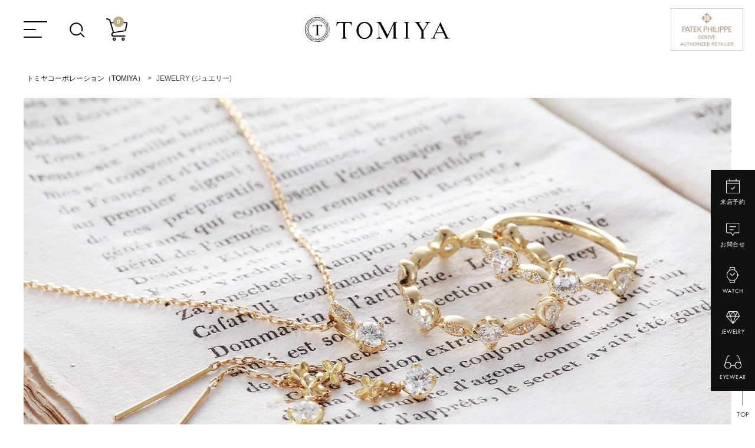

--- FILE ---
content_type: text/html;charset=UTF-8
request_url: https://www.tomiya.co.jp/c/jewelry?page=9&sort=latest
body_size: 28613
content:
<!DOCTYPE html>
<html lang="ja"><head>
  <meta charset="UTF-8">
  
  <title>JEWELRY (ジュエリー) | 岡山の正規時計宝飾専門店 | トミヤコーポレーション（TOMIYA）</title>
  <meta name="viewport" content="width=device-width">


    <meta name="description" content="JEWELRY（ジュエリー）｜ショパール、フォーエバーマーク、AHKAHを始め、トミヤで取り扱いの有名ジュエリーブランドをご紹介。岡山の正規時計宝飾専門店 | トミヤコーポレーション（TOMIYA）">
    <meta name="keywords" content="JEWELRY (ジュエリー),トミヤコーポレーション">
  
  <link rel="stylesheet" href="https://tomiya1038.itembox.design/system/fs_style.css?t=20251118042554">
  <link rel="stylesheet" href="https://tomiya1038.itembox.design/generate/theme1/fs_theme.css?t=20251118042554">
  <link rel="stylesheet" href="https://tomiya1038.itembox.design/generate/theme1/fs_original.css?t=20251118042554">
  
  <link rel="canonical" href="https://www.tomiya.co.jp/c/jewelry">
  <link rel="next" href="https://www.tomiya.co.jp/c/jewelry?page=10&sort=latest">
  <link rel="prev" href="https://www.tomiya.co.jp/c/jewelry?page=8&sort=latest">
  
  
  <script>
    window._FS=window._FS||{};_FS.val={"tiktok":{"enabled":false,"pixelCode":null},"recaptcha":{"enabled":false,"siteKey":null},"clientInfo":{"memberId":"guest","fullName":"ゲスト","lastName":"","firstName":"ゲスト","nickName":"ゲスト","stageId":"","stageName":"","subscribedToNewsletter":"false","loggedIn":"false","totalPoints":"","activePoints":"","pendingPoints":"","purchasePointExpiration":"","specialPointExpiration":"","specialPoints":"","pointRate":"","companyName":"","membershipCardNo":"","wishlist":"","prefecture":""},"enhancedEC":{"ga4Dimensions":{"userScope":{"login":"{@ member.logged_in @}","stage":"{@ member.stage_order @}"}},"amazonCheckoutName":"Amazon Pay","measurementId":"G-M3QF5BFD35","trackingId":"UA-8145659-1","dimensions":{"dimension1":{"key":"log","value":"{@ member.logged_in @}"},"dimension2":{"key":"mem","value":"{@ member.stage_order @}"}}},"shopKey":"tomiya1038","device":"PC","cart":{"stayOnPage":true}};
  </script>
  
  <script src="/shop/js/webstore-nr.js?t=20251118042554"></script>
  <script src="/shop/js/webstore-vg.js?t=20251118042554"></script>
  
    <script src="//r2.future-shop.jp/fs.tomiya1038/pc/recommend.js"></script>
  
  
  
  
  
  
    <meta property="og:title" content="JEWELRY (ジュエリー) | 岡山の正規時計宝飾専門店 | トミヤコーポレーション（TOMIYA）">
    <meta property="og:type" content="website">
    <meta property="og:url" content="https://www.tomiya.co.jp/c/jewelry?page&#x3D;9&amp;sort&#x3D;latest">
    <meta property="og:image" content="https://tomiya1038.itembox.design/item/images/common/ogp.png">
    <meta property="og:site_name" content="トミヤコーポレーション">
    <meta property="og:description" content="JEWELRY（ジュエリー）｜ショパール、フォーエバーマーク、AHKAHを始め、トミヤで取り扱いの有名ジュエリーブランドをご紹介。岡山の正規時計宝飾専門店 | トミヤコーポレーション（TOMIYA）">
  
  
  
    <script type="text/javascript" >
      document.addEventListener('DOMContentLoaded', function() {
        _FS.CMATag('{"fs_member_id":"{@ member.id @}","fs_page_kind":"category","fs_category_url":"jewelry"}')
      })
    </script>
  
  
  <link rel="apple-touch-icon" href="https://tomiya1038.itembox.design/item/images/common/apple-touch-icon.png">
<link href="https://fonts.googleapis.com/css?family=Lato" rel="stylesheet"> 
<link rel="stylesheet" href="https://tomiya1038.itembox.design/item/css/slick.css?t=20260122121339">
<link rel="stylesheet" href="https://tomiya1038.itembox.design/item/css/slick-theme.css?t=20260122121339">
<link rel="stylesheet" href="https://tomiya1038.itembox.design/item/css/common.css?t=20260122121339">
<script src="https://ajax.googleapis.com/ajax/libs/jquery/1.9.1/jquery.min.js"></script>
<script src="https://tomiya1038.itembox.design/item/js/slick.min.js?t=20260122121339"></script>
<script src="https://tomiya1038.itembox.design/item/js/common.js?t=20260122121339"></script>
<meta name="google-site-verification" content="P_psbda8PGjqXf1-r3IaHBu4q_o3ejetivLSVUI0wsI" />
<script type="text/javascript" src="//script.crazyegg.com/pages/scripts/0003/8530.js" async="async"></script>

<script src="https://cdn.occtoo.com/cartier/pdg/ux-container/v1/index.min.js"></script>
<script>
window.CartierPDGSettings = {
partner: "67b682bb-d09b-41e5-8c23-e303fba8e4f0",
language: "ja"
};
</script>
<!-- Google tag (gtag.js) -->
<script async src="https://www.googletagmanager.com/gtag/js?id=AW-16690368344"></script>
<script>
  window.dataLayer = window.dataLayer || [];
  function gtag(){dataLayer.push(arguments);}
  gtag('js', new Date());

  gtag('config', 'AW-16690368344');
</script>
<!-- Google tag (gtag.js) -->
<script async src="https://www.googletagmanager.com/gtag/js?id=AW-16721869255"></script>
<script>
  window.dataLayer = window.dataLayer || [];
  function gtag(){dataLayer.push(arguments);}
  gtag('js', new Date());

  gtag('config', 'AW-16721869255');
</script>

<script async src="https://www.googletagmanager.com/gtag/js?id=G-M3QF5BFD35"></script>

<script><!--
_FS.setTrackingTag('%3C%21--+Google+Tag+Manager+--%3E%0A%3Cscript%3E%28function%28w%2Cd%2Cs%2Cl%2Ci%29%7Bw%5Bl%5D%3Dw%5Bl%5D%7C%7C%5B%5D%3Bw%5Bl%5D.push%28%7B%27gtm.start%27%3A%0Anew+Date%28%29.getTime%28%29%2Cevent%3A%27gtm.js%27%7D%29%3Bvar+f%3Dd.getElementsByTagName%28s%29%5B0%5D%2C%0Aj%3Dd.createElement%28s%29%2Cdl%3Dl%21%3D%27dataLayer%27%3F%27%26l%3D%27%2Bl%3A%27%27%3Bj.async%3Dtrue%3Bj.src%3D%0A%27https%3A%2F%2Fwww.googletagmanager.com%2Fgtm.js%3Fid%3D%27%2Bi%2Bdl%3Bf.parentNode.insertBefore%28j%2Cf%29%3B%0A%7D%29%28window%2Cdocument%2C%27script%27%2C%27dataLayer%27%2C%27GTM-TGV7F8X%27%29%3B%3C%2Fscript%3E%0A%0A%3Cscript%3E%28function%28w%2Cd%2Cs%2Cl%2Ci%29%7Bw%5Bl%5D%3Dw%5Bl%5D%7C%7C%5B%5D%3Bw%5Bl%5D.push%28%7B%27gtm.start%27%3A%0Anew+Date%28%29.getTime%28%29%2Cevent%3A%27gtm.js%27%7D%29%3Bvar+f%3Dd.getElementsByTagName%28s%29%5B0%5D%2C%0Aj%3Dd.createElement%28s%29%2Cdl%3Dl%21%3D%27dataLayer%27%3F%27%26l%3D%27%2Bl%3A%27%27%3Bj.async%3Dtrue%3Bj.src%3D%0A%27https%3A%2F%2Fwww.googletagmanager.com%2Fgtm.js%3Fid%3D%27%2Bi%2Bdl%3Bf.parentNode.insertBefore%28j%2Cf%29%3B%0A%7D%29%28window%2Cdocument%2C%27script%27%2C%27dataLayer%27%2C%27GTM-PZ3QWF4%27%29%3B%3C%2Fscript%3E%0A%3C%21--+End+Google+Tag+Manager+--%3E%0A%3C%21--+Meta+Pixel+Code+--%3E%0A%3Cscript%3E%0A%21function%28f%2Cb%2Ce%2Cv%2Cn%2Ct%2Cs%29%0A%7Bif%28f.fbq%29return%3Bn%3Df.fbq%3Dfunction%28%29%7Bn.callMethod%3F%0An.callMethod.apply%28n%2Carguments%29%3An.queue.push%28arguments%29%7D%3B%0Aif%28%21f._fbq%29f._fbq%3Dn%3Bn.push%3Dn%3Bn.loaded%3D%210%3Bn.version%3D%272.0%27%3B%0An.queue%3D%5B%5D%3Bt%3Db.createElement%28e%29%3Bt.async%3D%210%3B%0At.src%3Dv%3Bs%3Db.getElementsByTagName%28e%29%5B0%5D%3B%0As.parentNode.insertBefore%28t%2Cs%29%7D%28window%2C+document%2C%27script%27%2C%0A%27https%3A%2F%2Fconnect.facebook.net%2Fen_US%2Ffbevents.js%27%29%3B%0Afbq%28%27init%27%2C+%271194279944936235%27%29%3B%0Afbq%28%27track%27%2C+%27PageView%27%29%3B%0A%3C%2Fscript%3E%0A%3Cnoscript%3E%3Cimg+height%3D%221%22+width%3D%221%22+style%3D%22display%3Anone%22%0Asrc%3D%22https%3A%2F%2Fwww.facebook.com%2Ftr%3Fid%3D1194279944936235%26ev%3DPageView%26noscript%3D1%22%0A%2F%3E%3C%2Fnoscript%3E%0A%3C%21--+End+Meta+Pixel+Code+--%3E');
--></script>
</head>
<body class="fs-body-category fs-body-category-jewelry" id="fs_ProductCategory">
<script><!--
_FS.setTrackingTag('%3C%21--+Google+Tag+Manager+%28noscript%29+--%3E%0A%3Cnoscript%3E%3Ciframe+src%3D%22https%3A%2F%2Fwww.googletagmanager.com%2Fns.html%3Fid%3DGTM-TGV7F8X%22%0Aheight%3D%220%22+width%3D%220%22+style%3D%22display%3Anone%3Bvisibility%3Ahidden%22%3E%3C%2Fiframe%3E%3C%2Fnoscript%3E%0A%0A%3Cnoscript%3E%3Ciframe+src%3D%22https%3A%2F%2Fwww.googletagmanager.com%2Fns.html%3Fid%3DGTM-PZ3QWF4%22%0Aheight%3D%220%22+width%3D%220%22+style%3D%22display%3Anone%3Bvisibility%3Ahidden%22%3E%3C%2Fiframe%3E%3C%2Fnoscript%3E%0A%3C%21--+End+Google+Tag+Manager+%28noscript%29+--%3E');
--></script>
<div class="fs-l-page">
<header class="fs-l-header">
<div class="overray"></div>
<header id="header">
	<div class="header_left">
		<ul>
			<li><div id="slide_menu_btn"></div></li>
			<li><div id="slide_search_btn"></div></li>
			<li id="cart_btn" class="fs-clientInfo"><a href="https://www.tomiya.co.jp/p/cart"><span class="cnt fs-client-cart-count">3</span>
			<img src="https://tomiya1038.itembox.design/item/images/common/icon_cart.svg" alt="cart" /></a></li>
		</ul>
	</div>
	<h1><a href="https://www.tomiya.co.jp"><img src="https://tomiya1038.itembox.design/item/images/common/LOGO.svg" alt="TOMIYA" /></a></h1>
	<div class="header_right">
		<ul>
			<li><a href="https://www.tomiya.co.jp/c/watch/patekphilippe#!/"><img src="https://tomiya1038.itembox.design/item/images/common/bnr_PATEK_header.jpg" alt="PATEK PHILIPPE" /></a></li>
		</ul>
	</div>
</header>

<div id="info-bannar"></div>
<!-- スライドメニュー部分-->
<nav id="slide_menu">
	<div class="slide_menu_inner">	   

		<div class="shop_bnr">
			<ul>
				<li><a href="https://www.tomiya.co.jp/c/watch/patekphilippe#!/"><img src="https://tomiya1038.itembox.design/item/images/common/menu_patek.jpg" alt="PATEK PHILIPPE" /></a></li>
			</ul>
		</div>
		<div class="slide_btn"><a href="https://www.tomiya.co.jp/reserve/?ps=reserve">来店予約</a></div>
		<div class="slide_btn"><a href="https://www.tomiya.co.jp/contact/?ps=contact">お問い合わせ</a></div>
		<div class="soryo">
			<p>全国一律送料 1,000円(税抜)<br>
			33,000円(税込)以上で<span>送料無料<span></p>
		</div>
		<div class="user fs-clientInfo">
			<div class="icon_user"><img src="https://tomiya1038.itembox.design/item/images/common/icon_user.svg" alt="" /></div>
			<p>ようこそ<span class="name">{@ member.last_name @} {@ member.first_name @} 様</span></p>
			<p>現在の保有ポイント：<span class="point login is-{@ member.logged_in @}">{@ member.total_points @}</span><span class="point logout is-{@ member.logged_in @}">0</span>ポイント</p>
		</div>
		<ul class="user_navi fs-clientInfo">
			<li><a href="https://www.tomiya.co.jp/my/top">マイページ</a></li>
			<li><a href="https://www.tomiya.co.jp/p/login" class="logout is-{@ member.logged_in @}">ログイン</a><a href="https://www.tomiya.co.jp/p/logout" class="login is-{@ member.logged_in @}">ログアウト</a></li>
		</ul>
		<div class="slide_btn"><a href="https://www.tomiya.co.jp/my/wishlist">お気に入り</a></div>
		<div class="slide_btn"><a href="https://www.tomiya.co.jp/p/register">新規会員登録</a></div>
		
		<div class="slide_search">
			<form class="search_form" action="https://www.tomiya.co.jp/p/search" method="get">
				<input class="sbox" id="s" name="keyword" type="text" placeholder="KEYWORD" value="" />
				<input class="sbtn" type="submit" value="" />
			</form>
		</div>
		<div class="slide_category">
			<ul>
				<li><a href="https://www.tomiya.co.jp/c/watch"><img src="https://tomiya1038.itembox.design/item/images/common/category_watch.jpg" alt="WATCH" /><p class="en">WATCH</p></a></li>
				<li><a href="https://www.tomiya.co.jp/c/jewelry"><img src="https://tomiya1038.itembox.design/item/images/common/category_jewelry.jpg" alt="JEWELRY" /><p class="en">JEWELRY</p></a></li>
				<li><a href="https://tomiya-bridal.jp/" target="_blank"><img src="https://tomiya1038.itembox.design/item/images/common/category_bridal.jpg" alt="BRIDAL" /><p class="en">BRIDAL</p></a></li>
				<li><a href="https://www.tomiya.co.jp/c/eyewear"><img src="https://tomiya1038.itembox.design/item/images/common/category_eye.jpg" alt="EYEWEAR" /><p class="en">EYEWEAR</p></a></li>
			</ul>
		</div>
		<div class="slide_navi">
			<ul>
				<li><a href="https://www.tomiya.co.jp/c/watch">時計</a></li>
				<li><a href="https://www.tomiya.co.jp/c/watch/patekphilippe#!/">PATEK PHILIPPE</a></li>
				<li><a href="https://www.tomiya.co.jp/c/jewelry">ジュエリー</a></li>
				<li><a href="https://tomiya-bridal.jp/" target="_blank"><span class="window">ブライダル</span></a></li>
				<li><a href="https://www.tomiya.co.jp/c/eyewear">アイウェア</a></li>
				<li>
					<span>ライフスタイル</span>
					<ul>
						<li>
							<a href="https://www.omotecho-style-store-by-tomiya.jp/" target="_blank"><span class="window">Omotecho Style Store</span></a>
						</li>
						<li>
							<a href="https://www.tomiya.co.jp/special/bang-olufsen/">Bang &amp; Olufsen 特設ステージ</a>
						</li>
					</ul>
				</li>
				<li><a href="https://www.tomiya.co.jp/shop/honten-gold/">ゴールド</a></li>
			</ul>
			<dl>
				<dt class="en">CONTENTS</dt>
				<dd>
					<ul>
						<li><a href="https://www.tomiya.co.jp/news/">NEWS & TOPICS</a></li>
						<!--
						<li><a href="https://www.tomiya.co.jp/magazine/">MAGAZINE</a></li>
						-->
						<li><a href="https://www.tomiya.co.jp/voice/">お客様の声</a></li>
						<li><a href="https://shopblog.tomiya.co.jp/brand/tomiya" target="_blank"><span class="window">ブログ</span></a></li>
					</ul>
				</dd>
			</dl>
			<dl>
				<dt class="en">COMPANY</dt>
				<dd>
					<ul>
						<li><a href="https://www.tomiya.co.jp/co/">会社概要</a></li>
						<li><a href="https://www.tomiya.co.jp/shop/">店舗情報</a></li>
						<li><a href="https://www.tomiya.co.jp/recruit/">リクルート</a></li>
						<li><a href="https://www.tomiya.co.jp/sns/">SNS</a></li>
					</ul>
				</dd>
			</dl>
			<dl>
				<dt class="en">GUIDE</dt>
				<dd>
					<ul>
						<li><a href="https://www.tomiya.co.jp/f/guide">ご利用ガイド</a></li>
						<li><a href="https://www.tomiya.co.jp/f/faq">FAQ</a></li>
						<li><a href="https://www.tomiya.co.jp/contact/?ps=contact">お問い合わせ</a></li>
						<li><a href="https://www.tomiya.co.jp/f/support_service">サポートサービス</a></li>
						<li class="letter"><a href="https://www.tomiya.co.jp/p/about/terms">特定商取引に基づく表記</a></li>
						<li class="letter"><a href="https://www.tomiya.co.jp/p/about/privacy-policy">プライバシーポリシー</a></li>
					</ul>
				</dd>
			</dl>
		</div>
		<div class="slide_app">
			<ul>
				<li><a href="https://lin.ee/vbwIxHB" target="_blank"><img src="https://tomiya1038.itembox.design/item/menu_line_300x100.png" alt="LINE" /></a></li>

				<li><a href="https://www.youtube.com/@tomiyatv8432" target="_blank"><img src="https://tomiya1038.itembox.design/item/menu_youtube_300x100.png" alt="Youtube" /></a></li>
			</ul>
		</div>
		<p id="slide_close_btn" class ="close_btn button"><span class ="en">CLOSE</span></p>
	</div><!--slide_menu_inner-->
</nav><!-- スライドメニュー部分終わり-->

<!--スライド検索部分-->
<div id="slide_search_block">
	<form id="search_form" action="https://www.tomiya.co.jp/p/search" method="get"></form>
	<div id="slide_search_navi">
		<div id="slide_search_navi_inner">
			<div class="slide_search">
				<form class="search_form" action="https://www.tomiya.co.jp/p/search" method="get">
					<input class="sbox" id="s" name="keyword" type="text" placeholder="KEYWORD" value="" />
					<input class="sbtn" type="submit" value="" />
				</form>
			</div><!--slide_search-->
			<div id="slide_search_navi_inner_ul">
				<ul id="slide_search_navi_inner_li" class="en">
					<li id="slide_search_watch"><a href="#slide_search_watch_content" class="slide_search_menubtn" data-cat="watch" ><i><img src="https://tomiya1038.itembox.design/item/images/common/icon_watch_b.svg" alt="WATCH" /></i><span>WATCH</span></a></li>
					<li id="slide_search_jewelry"><a href="#slide_search_jewelry_content" class="slide_search_menubtn" data-cat="jewelry"><i><img src="https://tomiya1038.itembox.design/item/images/common/icon_jewelry_b.svg" alt="JEWELRY" /></i><span>JEWELRY</span></a></li>
					<li id="slide_search_eyewear"><a href="#slide_search_eyewear_content" class="slide_search_menubtn" data-cat="eyewear"><i><img src="https://tomiya1038.itembox.design/item/images/common/icon_eyewear_b.svg" alt="EYEWEAR" /></i><span>EYEWEAR</span></a></li>
				</ul>
				<div id="search_shop"><a href="https://www.tomiya.co.jp/shop/" class="">SHOP LIST</a></div>
			</div>
			<div class="slide_search_close_inner">
				<p id="search_close_btn" class ="close_btn button"><span class ="en">CLOSE</span></p>
			</div>
		</div>
	</div><!--slide_search_navi-->
	<div id="slide_search_content">
		<div class="slide_search_content_inner">
			<div id="slide_search_watch_content" class="slide_search_content_inner_block">
				<div class="acdn_block">
					<div class="acdn_header">取扱いブランドで探す</div>
					<div class="acdn_content">
						<ul class="bnr_li">
							<li><a href="https://www.tomiya.co.jp/c/watch/patekphilippe"><img src="https://tomiya1038.itembox.design/item/images/common/bnr_patekPhilippe.jpg" alt="PATEK PHILIPPE" /></a></li>
							<li><a href="https://www.tomiya.co.jp/c/watch/cartier"><img src="https://tomiya1038.itembox.design/item/images/common/bnr_cartier.jpg" alt="cartier" /></a></li>
						</ul>
						<ul class="check_li">
							<li><label><input type="radio" name="tag_brand_watch" value="" class="radio-input" checked="checked"><span class="radio-parts"><span class="en">ALL</span><span class="jp">すべて</span></span></label></li>
							<li><label><input type="radio" name="tag_brand_watch" value="astron" class="radio-input"><span class="radio-parts"><span class="en">ASTRON</span><span class="jp">アストロン</span></span></label></li>
							<li><label><input type="radio" name="tag_brand_watch" value="backesandstrauss" class="radio-input"><span class="radio-parts"><span class="en">BACKES & STRAUSS</span><span class="jp">バックス＆ストラウス</span></span></label></li>
							<li><label><input type="radio" name="tag_brand_watch" value="ballwatch" class="radio-input"><span class="radio-parts"><span class="en">BALL Watch</span><span class="jp">ボールウォッチ</span></span></label></li>
							<li><label><input type="radio" name="tag_brand_watch" value="baumeetmercier" class="radio-input"><span class="radio-parts"><span class="en">BAUME & MERCIER</span><span class="jp">ボーム＆メルシエ</span></span></label></li>
							<li><label><input type="radio" name="tag_brand_watch" value="bellross" class="radio-input"><span class="radio-parts"><span class="en">Bell & Ross</span><span class="jp">ベル＆ロス</span></span></label></li>
							<li><label><input type="radio" name="tag_brand_watch" value="blancpain" class="radio-input"><span class="radio-parts"><span class="en">BLANCPAIN</span><span class="jp">ブランパン</span></span></label></li>
							<li><label><input type="radio" name="tag_brand_watch" value="breguet" class="radio-input"><span class="radio-parts"><span class="en">Breguet</span><span class="jp">ブレゲ</span></span></label></li>
							<li><label><input type="radio" name="tag_brand_watch" value="breitling" class="radio-input"><span class="radio-parts"><span class="en">BREITLING</span><span class="jp">ブライトリング</span></span></label></li>
							<li><label><input type="radio" name="tag_brand_watch" value="bulgari" class="radio-input"><span class="radio-parts"><span class="en">BVLGARI</span><span class="jp">ブルガリ</span></span></label></li>
							<li><label><input type="radio" name="tag_brand_watch" value="casio" class="radio-input"><span class="radio-parts"><span class="en">CASIO</span><span class="jp">カシオ</span></span></label></li>
							<li><label><input type="radio" name="tag_brand_watch" value="century" class="radio-input"><span class="radio-parts"><span class="en">CENTURY</span><span class="jp">センチュリー</span></span></label></li>
							<li><label><input type="radio" name="tag_brand_watch" value="chanel" class="radio-input"><span class="radio-parts"><span class="en">CHANEL</span><span class="jp">シャネル</span></span></label></li>
							<li><label><input type="radio" name="tag_brand_watch" value="chopard_watch" class="radio-input"><span class="radio-parts"><span class="en">Chopard</span><span class="jp">ショパール</span></span></label></li>
							<li><label><input type="radio" name="tag_brand_watch" value="corum" class="radio-input"><span class="radio-parts"><span class="en">CORUM</span><span class="jp">コルム</span></span></label></li>
							<li><label><input type="radio" name="tag_brand_watch" value="cvstos" class="radio-input"><span class="radio-parts"><span class="en">CVSTOS</span><span class="jp">クストス</span></span></label></li>
							<li><label><input type="radio" name="tag_brand_watch" value="edox" class="radio-input"><span class="radio-parts"><span class="en">EDOX</span><span class="jp">エドックス</span></span></label></li>
							<li><label><input type="radio" name="tag_brand_watch" value="franckmuller_watch" class="radio-input"><span class="radio-parts"><span class="en">FRANCK MULLER</span><span class="jp">フランクミュラー</span></span></label></li>
							<li><label><input type="radio" name="tag_brand_watch" value="girard-perregaux" class="radio-input"><span class="radio-parts"><span class="en">GIRARD-PEREGAUX</span><span class="jp">ジラールペルゴ</span></span></label></li>
							<li><label><input type="radio" name="tag_brand_watch" value="gorilla" class="radio-input"><span class="radio-parts"><span class="en">GORILLA WATCHES</span><span class="jp">ゴリラウォッチ</span></span></label></li>
							<li><label><input type="radio" name="tag_brand_watch" value="grandseiko" class="radio-input"><span class="radio-parts"><span class="en">Grand Seiko</span><span class="jp">グランドセイコー</span></span></label></li>
							<li><label><input type="radio" name="tag_brand_watch" value="gshok" class="radio-input"><span class="radio-parts"><span class="en">G-SHOCK</span><span class="jp">ジーショック</span></span></label></li>
							<li><label><input type="radio" name="tag_brand_watch" value="hamilton" class="radio-input"><span class="radio-parts"><span class="en">HAMILTON</span><span class="jp">ハミルトン</span></span></label></li>
							<li><label><input type="radio" name="tag_brand_watch" value="hublot_watch"  class="radio-input"><span class="radio-parts"><span class="en">HUBLOT</span><span class="jp">ウブロ</span></span></label></li>
							<li><label><input type="radio" name="tag_brand_watch" value="hmoserandcie" class="radio-input"><span class="radio-parts"><span class="en">H. MOSER & CIE.</span><span class="jp">エイチ モーザー アンド シー</span></span></label></li>
							<li><label><input type="radio" name="tag_brand_watch" value="iwc" class="radio-input"><span class="radio-parts"><span class="en">IWC</span><span class="jp">アイダブリュシー</span></span></label></li>
							<li><label><input type="radio" name="tag_brand_watch" value="jaegerlecoultre" class="radio-input"><span class="radio-parts"><span class="en">JAEGER LECOULTRE</span><span class="jp">ジャガールクルト</span></span></label></li>
							<li><label><input type="radio" name="tag_brand_watch" value="louiserard" class="radio-input"><span class="radio-parts"><span class="en">LOUIS ERARD</span><span class="jp">ルイ エラール</span></span></label></li>
							<li><label><input type="radio" name="tag_brand_watch" value="lukia" class="radio-input"><span class="radio-parts"><span class="en">LUKIA</span><span class="jp">ルキア</span></span></label></li>
							<li><label><input type="radio" name="tag_brand_watch" value="luminox" class="radio-input"><span class="radio-parts"><span class="en">Luminox</span><span class="jp">ルミノックス</span></span></label></li>
							<li><label><input type="radio" name="tag_brand_watch" value="mauricelacroix" class="radio-input"><span class="radio-parts"><span class="en">MAURICE LACROIX</span><span class="jp">モーリス ラクロア</span></span></label></li>
							<li><label><input type="radio" name="tag_brand_watch" value="montblanc" class="radio-input"><span class="radio-parts"><span class="en">MONTBLANC</span><span class="jp">モンブラン</span></span></label></li>
							<li><label><input type="radio" name="tag_brand_watch" value="nomos" class="radio-input"><span class="radio-parts"><span class="en">NOMOS</span><span class="jp">ノモス</span></span></label></li>
							<li><label><input type="radio" name="tag_brand_watch" value="norqain" class="radio-input"><span class="radio-parts"><span class="en">NORQAIN</span><span class="jp">ノルケイン</span></span></label></li>
							<li><label><input type="radio" name="tag_brand_watch" value="panerai" class="radio-input"><span class="radio-parts"><span class="en">PANERAI</span><span class="jp">パネライ</span></span></label></li>
							<li><label><input type="radio" name="tag_brand_watch" value="presage" class="radio-input"><span class="radio-parts"><span class="en">PRESAGE</span><span class="jp">プレザージュ</span></span></label></li>
							<li><label><input type="radio" name="tag_brand_watch" value="prospex" class="radio-input"><span class="radio-parts"><span class="en">PROSPEX</span><span class="jp">プロスペックス</span></span></label></li>
							<li><label><input type="radio" name="tag_brand_watch" value="rogerdubuis" class="radio-input"><span class="radio-parts"><span class="en">ROGER DUBUIS</span><span class="jp">ロジェデュブイ</span></span></label></li>
							<li><label><input type="radio" name="tag_brand_watch" value="tagheuer" class="radio-input"><span class="radio-parts"><span class="en">TAGHeuer</span><span class="jp">タグホイヤー</span></span></label></li>
							<li><label><input type="radio" name="tag_brand_watch" value="tomford_watch" class="radio-input"><span class="radio-parts"><span class="en">TOM FORD</span><span class="jp">トムフォード</span></span></label></li>
							<li><label><input type="radio" name="tag_brand_watch" value="tudor" class="radio-input"><span class="radio-parts"><span class="en">TUDOR</span><span class="jp">チューダー</span></span></label></li>
							<li><label><input type="radio" name="tag_brand_watch" value="ulysse_nardin" class="radio-input"><span class="radio-parts"><span class="en">ULYSSE NARDIN</span><span class="jp">ユリス・ナルダン</span></span></label></li>
							<li><label><input type="radio" name="tag_brand_watch" value="zenith" class="radio-input"><span class="radio-parts"><span class="en">ZENITH</span><span class="jp">ゼニス</span></span></label></li>
						</ul>
					</div>
				</div><!--acdn_block-->
				<div class="acdn_block">
					<div class="acdn_header">価格帯で探す</div>
					<div class="acdn_content">
						<ul class="check_li">
							<li><label><input type="radio" name="tag_price_watch" value="" class="radio-input" checked="checked"><span class="radio-parts">ALL</span></label></li>
							<li><label><input type="radio" name="tag_price_watch" value="w_price50" class="radio-input"><span class="radio-parts">50万円未満</span></label></li>
							<li><label><input type="radio" name="tag_price_watch" value="w_price50-100" class="radio-input"><span class="radio-parts">50～100万円</span></label></li>
							<li><label><input type="radio" name="tag_price_watch" value="w_price100-300" class="radio-input"><span class="radio-parts">100～300万円</span></label></li>
							<li><label><input type="radio" name="tag_price_watch" value="w_price300-500" class="radio-input"><span class="radio-parts">300～500万円</span></label></li>
							<li><label><input type="radio" name="tag_price_watch" value="w_price500-1000" class="radio-input"><span class="radio-parts">500～1000万円</span></label></li>
							<li><label><input type="radio" name="tag_price_watch" value="w_price1000" class="radio-input"><span class="radio-parts">1000万円以上</span></label></li>
						</ul>
					</div>
				</div><!--acdn_block-->
				<div class="acdn_block">
					<div class="acdn_header">特徴で探す</div>
					<div class="acdn_content">
						<ul class="check_li">
							<li><label><input type="radio" name="tag_feature_watch" value="" class="radio-input" checked="checked"><span class="radio-parts">ALL</span></label></li>
							<li><label><input type="radio" name="tag_feature_watch" value="w_online" class="radio-input"><span class="radio-parts">WEB販売</span></label></li>
							<li><label><input type="radio" name="tag_feature_watch" value="w_new" class="radio-input"><span class="radio-parts">新作</span></label></li>
							<li><label><input type="radio" name="tag_feature_watch" value="w_limited" class="radio-input"><span class="radio-parts">限定商品</span></label></li>
						</ul>
					</div>
				</div><!--acdn_block-->
				<div class="acdn_block">
					<div class="acdn_header">ケースサイズで探す</div>
					<div class="acdn_content">
						<ul class="check_li">
							<li><label><input type="radio" name="tag_size_watch" value="" class="radio-input" checked="checked"><span class="radio-parts">ALL</span></label></li>
							<li><label><input type="radio" name="tag_size_watch" value="w_case_30" class="radio-input"><span class="radio-parts">30mm未満</span></label></li>
							<li><label><input type="radio" name="tag_size_watch" value="w_case_30-34" class="radio-input"><span class="radio-parts">30～34mm</span></label></li>
							<li><label><input type="radio" name="tag_size_watch" value="w_case_34-38" class="radio-input"><span class="radio-parts">34～38mm</span></label></li>
							<li><label><input type="radio" name="tag_size_watch" value="w_case_38-40" class="radio-input"><span class="radio-parts">38～40mm</span></label></li>
							<li><label><input type="radio" name="tag_size_watch" value="w_case_40-42" class="radio-input"><span class="radio-parts">40～42mm</span></label></li>
							<li><label><input type="radio" name="tag_size_watch" value="w_case_42-45" class="radio-input"><span class="radio-parts">42～45mm</span></label></li>
							<li><label><input type="radio" name="tag_size_watch" value="w_case_45" class="radio-input"><span class="radio-parts">45mm以上</span></label></li>							
						</ul>
					</div>
				</div><!--acdn_block-->
				<div class="acdn_block">
					<div class="acdn_header">ケース素材で探す</div>
					<div class="acdn_content">
						<ul class="check_li">
							<li><label><input type="radio" name="tag_material_watch" value="" class="radio-input" checked="checked"><span class="radio-parts">ALL</span></label></li>
							<li><label><input type="radio" name="tag_material_watch" value="w_mate_gold" class="radio-input"><span class="radio-parts">ゴールド</span></label></li>
							<li><label><input type="radio" name="tag_material_watch" value="w_mate_pt" class="radio-input"><span class="radio-parts">プラチナ</span></label></li>
							<li><label><input type="radio" name="tag_material_watch" value="w_mate_sus" class="radio-input"><span class="radio-parts">ステンレス</span></label></li>
							<li><label><input type="radio" name="tag_material_watch" value="w_mate_titan" class="radio-input"><span class="radio-parts">チタン</span></label></li>
							<li><label><input type="radio" name="tag_material_watch" value="w_mate_alumi" class="radio-input"><span class="radio-parts">アルミニウム</span></label></li>
							<li><label><input type="radio" name="tag_material_watch" value="w_mate_rubber" class="radio-input"><span class="radio-parts">ラバー</span></label></li>
							<li><label><input type="radio" name="tag_material_watch" value="w_mate_other" class="radio-input"><span class="radio-parts">その他</span></label></li>
						</ul>
					</div>
				</div><!--acdn_block-->
				<div class="acdn_block">
					<div class="acdn_header">ベルトタイプで探す</div>
					<div class="acdn_content">
						<ul class="check_li">
							<li><label><input type="radio" name="tag_type_watch" value="" class="radio-input" checked="checked"><span class="radio-parts">ALL</span></label></li>
							<li><label><input type="radio" name="tag_type_watch" value="w_belt_leather" class="radio-input"><span class="radio-parts">革ベルト</span></label></li>
							<li><label><input type="radio" name="tag_type_watch" value="w_belt_rubber" class="radio-input"><span class="radio-parts">ブレスベルト</span></label></li>
							<li><label><input type="radio" name="tag_type_watch" value="w_belt_bracelet" class="radio-input"><span class="radio-parts">ラバーベルト</span></label></li>
							<li><label><input type="radio" name="tag_type_watch" value="w_belt_fabric" class="radio-input"><span class="radio-parts">ファブリックベルト</span></label></li>
						</ul>
					</div>
				</div><!--acdn_block-->
				
			</div><!--slide_search_watch_content-->
			
			<div id="slide_search_jewelry_content" class="slide_search_content_inner_block">
				<div class="acdn_block">
					<div class="acdn_header">取扱いブランドで探す</div>
					<div class="acdn_content">
						<ul class="check_li">
							<li><label><input type="radio" name="tag_brand_jewelry" value="" class="radio-input" checked="checked"><span class="radio-parts"><span class="en">ALL</span><span class="jp">すべて</span></span></label></li>
							<li><label><input type="radio" name="tag_brand_jewelry" value="belleblanche" class="radio-input"><span class="radio-parts"><span class="en">BELLE BLANCHE</span><span class="jp">ベルブランシュ</span></span></label></li>
							<li><label><input type="radio" name="tag_brand_jewelry" value="browndiamond" class="radio-input"><span class="radio-parts"><span class="en">BROWN DIAMOND</span><span class="jp">ブラウンダイヤモンド</span></span></label></li>
							<li><label><input type="radio" name="tag_brand_jewelry" value="char" class="radio-input"><span class="radio-parts"><span class="en">CHAR</span><span class="jp">チャー</span></span></label></li>
							<li><label><input type="radio" name="tag_brand_jewelry" value="chopard_jewelry" class="radio-input"><span class="radio-parts"><span class="en">Chopard</span><span class="jp">ショパール</span></span></label></li>
							<li><label><input type="radio" name="tag_brand_jewelry" value="okurado" class="radio-input"><span class="radio-parts"><span class="en">大倉堂</span><span class="jp">オオクラドウ</span></span></label></li>
							<li><label><input type="radio" name="tag_brand_jewelry" value="franckmuller_jewelry" class="radio-input"><span class="radio-parts"><span class="en">FRANCK MULLER</span><span class="jp">フランクミュラー</span></span></label></li>
							<li><label><input type="radio" name="tag_brand_jewelry" value="fred_jewelry" class="radio-input"><span class="radio-parts"><span class="en">FRED</span><span class="jp">フレッド</span></span></label></li>
							<li><label><input type="radio" name="tag_brand_jewelry" value="forevermark" class="radio-input"><span class="radio-parts"><span class="en">FOREVERMARK</span><span class="jp">フォーエバーマーク</span></span></label></li>
							<li><label><input type="radio" name="tag_brand_jewelry" value="messika" class="radio-input"><span class="radio-parts"><span class="en">MESSIKA</span><span class="jp">メシカ</span></span></label></li>
							<li><label><input type="radio" name="tag_brand_jewelry" value="robertocoin" class="radio-input"><span class="radio-parts"><span class="en">ROBERTO COIN</span><span class="jp">ロベルトコイン</span></span></label></li>
							<li><label><input type="radio" name="tag_brand_jewelry" value="suwa" class="radio-input"><span class="radio-parts"><span class="en">SUWA</span><span class="jp">スワ</span></span></label></li>
							<li><label><input type="radio" name="tag_brand_jewelry" value="sweettendiamond" class="radio-input"><span class="radio-parts"><span class="en">Sweet 10 Diamond</span><span class="jp">スイートテンダイヤモンド</span></span></label></li>
							<li><label><input type="radio" name="tag_brand_jewelry" value="victorianjet"  class="radio-input"><span class="radio-parts"><span class="en">Victorian JET</span><span class="jp">ヴィクトリアンジェット</span></span></label></li>
						</ul>
					</div>
				</div><!--acdn_block-->
				<div class="acdn_block">
					<div class="acdn_header">価格帯で探す</div>
					<div class="acdn_content">
						<ul class="check_li">
							<li><label><input type="radio" name="tag_price_jewelry" value="" class="radio-input" checked="checked"><span class="radio-parts">ALL</span></label></li>
							<li><label><input type="radio" name="tag_price_jewelry" value="j_price0-5" class="radio-input"><span class="radio-parts">5万円未満</span></label></li>
							<li><label><input type="radio" name="tag_price_jewelry" value="j_price5-10" class="radio-input"><span class="radio-parts">5～10万円</span></label></li>
							<li><label><input type="radio" name="tag_price_jewelry" value="j_price10-30" class="radio-input"><span class="radio-parts">10～30万円</span></label></li>
							<li><label><input type="radio" name="tag_price_jewelry" value="j_price30-50" class="radio-input"><span class="radio-parts">30～50万円</span></label></li>
							<li><label><input type="radio" name="tag_price_jewelry" value="j_price50" class="radio-input"><span class="radio-parts">50万円以上</span></label></li>
						</ul>
					</div>
				</div><!--acdn_block-->
				<div class="acdn_block">
					<div class="acdn_header">特徴で探す</div>
					<div class="acdn_content">
						<ul class="check_li">
							<li><label><input type="radio" name="tag_feature_jewelry" value="" class="radio-input" checked="checked"><span class="radio-parts">ALL</span></label></li>
							<li><label><input type="radio" name="tag_feature_jewelry" value="w_online" class="radio-input"><span class="radio-parts">WEB販売</span></label></li>
							<li><label><input type="radio" name="tag_feature_jewelry" value="w_limited" class="radio-input"><span class="radio-parts">限定商品</span></label></li>
						</ul>
					</div>
				</div><!--acdn_block-->
				<div class="acdn_block">
					<div class="acdn_header">ジュエリータイプで探す</div>
					<div class="acdn_content">
						<ul class="check_li">
							<li><label><input type="radio" name="tag_type_jewelry" value="" class="radio-input" checked="checked"><span class="radio-parts">ALL</span></label></li>
							<li><label><input type="radio" name="tag_type_jewelry" value="j_type_necklace" class="radio-input"><span class="radio-parts">ネックレス</span></label></li>
							<li><label><input type="radio" name="tag_type_jewelry" value="j_type_pendants" class="radio-input"><span class="radio-parts">ペンダント</span></label></li>
							<li><label><input type="radio" name="tag_type_jewelry" value="j_type_ring" class="radio-input"><span class="radio-parts">リング</span></label></li>
							<li><label><input type="radio" name="tag_type_jewelry" value="j_type_earing" class="radio-input"><span class="radio-parts">イヤリング</span></label></li>
							<li><label><input type="radio" name="tag_type_jewelry" value="j_type_pierce" class="radio-input"><span class="radio-parts">ピアス</span></label></li>
							<li><label><input type="radio" name="tag_type_jewelry" value="j_type_bracelet" class="radio-input"><span class="radio-parts">ブレスレット</span></label></li>
							<li><label><input type="radio" name="tag_type_jewelry" value="j_type_brooch" class="radio-input"><span class="radio-parts">ブローチ</span></label></li>
						</ul>
					</div>
				</div><!--acdn_block-->
				<div class="acdn_block">
					<div class="acdn_header">素材で探す</div>
					<div class="acdn_content">
						<ul class="check_li">
							<li><label><input type="radio" name="tag_material_jewelry" value="" class="radio-input" checked="checked"><span class="radio-parts">ALL</span></label></li>
							<li><label><input type="radio" name="tag_material_jewelry" value="j_mate_diamond" class="radio-input"><span class="radio-parts">ダイヤモンド</span></label></li>
							<li><label><input type="radio" name="tag_material_jewelry" value="j_mate_colorstone" class="radio-input"><span class="radio-parts">カラーストーン</span></label></li>
							<li><label><input type="radio" name="tag_material_jewelry" value="j_mate_gold" class="radio-input"><span class="radio-parts">ゴールド</span></label></li>
							<li><label><input type="radio" name="tag_material_jewelry" value="j_mate_pt" class="radio-input"><span class="radio-parts">プラチナ</span></label></li>
							<li><label><input type="radio" name="tag_material_jewelry" value="j_mate_silver" class="radio-input"><span class="radio-parts">シルバー</span></label></li>
							<li><label><input type="radio" name="tag_material_jewelry" value="j_mate_pearl" class="radio-input"><span class="radio-parts">パール</span></label></li>
						</ul>
					</div>
				</div><!--acdn_block-->
			</div>
			<div id="slide_search_eyewear_content" class="slide_search_content_inner_block">
				<div class="acdn_block">
					<div class="acdn_header">取扱いブランドで探す</div>
					<div class="acdn_content">
						<ul class="check_li">
							<li><label><input type="radio" name="tag_brand_eyewear" value="" class="radio-input" checked="checked"><span class="radio-parts"><span class="en">ALL</span><span class="jp">すべて</span></span></label></li>
							<li><label><input type="radio" name="tag_brand_eyewear" value="brunello_cucinelli" class="radio-input"><span class="radio-parts"><span class="en">Brunello Cucinelli</span><span class="jp">ブルネロ クチネリ</span></span></label></li>
							<li><label><input type="radio" name="tag_brand_eyewear" value="dita" class="radio-input"><span class="radio-parts"><span class="en">DITA</span><span class="jp">ディータ</span></span></label></li>
							<li><label><input type="radio" name="tag_brand_eyewear" value="rayban" class="radio-input"><span class="radio-parts"><span class="en">Ray Ban</span><span class="jp">レイバン</span></span></label></li>
							<li><label><input type="radio" name="tag_brand_eyewear" value="tomford_eyewear" class="radio-input"><span class="radio-parts"><span class="en">TOM FORD</span><span class="jp">トムフォード</span></span></label></li>
							<li><label><input type="radio" name="tag_brand_eyewear" value="fred_eyewear" class="radio-input"><span class="radio-parts"><span class="en">FRED</span><span class="jp">フレッド</span></span></label></li>
							<li><label><input type="radio" name="tag_brand_eyewear" value="oakley" class="radio-input"><span class="radio-parts"><span class="en">OAKLEY</span><span class="jp">オークリー</span></span></label></li>
						</ul>
					</div>
				</div><!--acdn_block-->
				<div class="acdn_block">
					<div class="acdn_header">価格帯で探す</div>
					<div class="acdn_content">
						<ul class="check_li">
							<li><label><input type="radio" name="tag_price_eyewear" value="" class="radio-input" checked="checked"><span class="radio-parts">ALL</span></label></li>
							<li><label><input type="radio" name="tag_price_eyewear" value="e_price0-3" class="radio-input"><span class="radio-parts">3万円未満</span></label></li>
							<li><label><input type="radio" name="tag_price_eyewear" value="e_price3-5" class="radio-input"><span class="radio-parts">3～5万円</span></label></li>
							<li><label><input type="radio" name="tag_price_eyewear" value="e_price5-10" class="radio-input"><span class="radio-parts">5～10万円</span></label></li>
							<li><label><input type="radio" name="tag_price_eyewear" value="e_price10-30" class="radio-input"><span class="radio-parts">10～30万円</span></label></li>
							<li><label><input type="radio" name="tag_price_eyewear" value="e_price50" class="radio-input"><span class="radio-parts">50万円以上</span></label></li>
						</ul>
					</div>
				</div><!--acdn_block-->
				<div class="acdn_block">
					<div class="acdn_header">特徴で探す</div>
					<div class="acdn_content">
						<ul class="check_li">
							<li><label><input type="radio" name="tag_feature_eyewear" value="" class="radio-input" checked="checked"><span class="radio-parts">ALL</span></label></li>
							<li><label><input type="radio" name="tag_feature_eyewear" value="w_online" class="radio-input"><span class="radio-parts">WEB販売</span></label></li>
							<li><label><input type="radio" name="tag_feature_eyewear" value="w_limited" class="radio-input"><span class="radio-parts">限定商品</span></label></li>
						</ul>
					</div>
				</div><!--acdn_block-->
				<div class="acdn_block">
					<div class="acdn_header">アイウェアタイプで探す</div>
					<div class="acdn_content">
						<ul class="check_li">
							<li><label><input type="radio" name="tag_type_eyewear" value="" class="radio-input" checked="checked"><span class="radio-parts">ALL</span></label></li>
							<li><label><input type="radio" name="tag_type_eyewear" value="e_type_glasses" class="radio-input"><span class="radio-parts">メガネ</span></label></li>
							<li><label><input type="radio" name="tag_type_eyewear" value="e_type_sunglasses" class="radio-input"><span class="radio-parts">サングラス</span></label></li>
						</ul>
					</div>
				</div><!--acdn_block-->
			</div>
		</div><!--slide_search_content_inner-->
		<div id="slide_search_btn">
			<input type="submit" value="この条件で検索する" class="submit_btn">
		</div><!--slide_search_btn-->
	</div><!--slide_search_content-->
</div>
	<div id="fixnavi">
		<ul>
			<li><a href="https://www.tomiya.co.jp/reserve/?ps=reserve"><p><img src="https://tomiya1038.itembox.design/item/images/common/icon_calendar_white.svg" alt="来店予約" /></p><span>来店予約</span></a></li>
			<li><a href="https://www.tomiya.co.jp/contact/?ps=contact"><p><img src="https://tomiya1038.itembox.design/item/images/common/icon_contact_white.svg" alt="お問合せ" /></p><span>お問合せ</span></a></li>
			<li><a href="https://www.tomiya.co.jp/c/watch"><p><img src="https://tomiya1038.itembox.design/item/images/common/icon_watch_white.svg" alt="WATCH" /></p><span class="en">WATCH</span></a></li>
			<li><a href="https://www.tomiya.co.jp/c/jewelry"><p><img src="https://tomiya1038.itembox.design/item/images/common/icon_jewelry_white.svg" alt="JEWELRY" /></p><span class="en">JEWELRY</span></a></li>
			<li><a href="https://www.tomiya.co.jp/c/eyewear"><p><img src="https://tomiya1038.itembox.design/item/images/common/icon_eyewear_white.svg" alt="EYEWEAR" /></p><span class="en">EYEWEAR</span></a></li>
		</ul>
	</div><!--fixnavi-->
</header>
<!-- **パンくずリストパーツ （システムパーツ） ↓↓ -->
<nav class="fs-c-breadcrumb">
<ol class="fs-c-breadcrumb__list">
<li class="fs-c-breadcrumb__listItem">
<a href="/">トミヤコーポレーション（TOMIYA）</a>
</li>
<li class="fs-c-breadcrumb__listItem">
JEWELRY (ジュエリー)
</li>
</ol>
</nav>
<!-- **パンくずリストパーツ （システムパーツ） ↑↑ -->
<main class="fs-l-main"><div id="fs-page-error-container" class="fs-c-panelContainer">
  
  
</div>
<section class="fs-l-pageMain"><div class="wrap l_continar">
<input type="hidden" id="cat_name" name="cat_name" value="jewelry">
<div class="main">
	<img src="https://tomiya1038.itembox.design/category/000/000000000002/000000000002-org.jpg?t&#x3D;20251227115937" alt="JEWELRY (ジュエリー)">
</div>
<div id="brand" class="brand l_continar">
<!--
		<h3 class="main_ttl"><span class ="en">BRAND LIST</span><span class="jp">お取り扱いブランド</span></h3>
		<ul class="brand_list">
          <li>
            <a href="https://www.tomiya-watch.jp/rolex/" target="_blank" title="ROLEX">
              <img src="https://tomiya1038.itembox.design/item/images/common/brand_01.png?t=20260122121339" alt="">
            </a>
          </li>
          <li>
            <a href="https://www.tomiya.co.jp/our-brands/watch/patekphilippe.html" target="_self" title="PATEK PHILIPPE">
              <img src="https://tomiya1038.itembox.design/item/images/common/brand_02.jpg?t=20260122121339" alt="">
            </a>
          </li>
          <li>
            <a href="https://www.tomiya.co.jp/our-brands/watch/cartier.html" target="_self" title="Cartier">
              <img src="https://tomiya1038.itembox.design/item/images/common/brand_03.jpg?t=20260122121339" alt="">
            </a>
          </li>
          <li>
            <a href="https://www.tomiya.co.jp/our-brands/watch/breitling.html" target="_self" title="BREITLING">
              <img src="https://tomiya1038.itembox.design/item/images/common/brand_04.jpg?t=20260122121339" alt="">
            </a>
          </li>
          <li>
            <a href="https://www.tomiya.co.jp/our-brands/watch/astron.html" target="_self" title="ASTRON">
              <img src="https://tomiya1038.itembox.design/item/images/common/brand_05.jpg?t=20260122121339" alt="">
            </a>
          </li>
          <li>
            <a href="https://www.tomiya.co.jp/our-brands/watch/backesandstrauss.html" target="_self" title="BACKES &amp; STRAUSS">
              <img src="https://tomiya1038.itembox.design/item/images/common/brand_06.jpg?t=20260122121339" alt="">
            </a>
          </li>
          <li>
            <a href="https://www.tomiya.co.jp/our-brands/watch/ballwatch.html" target="_self" title="Ballwatch">
              <img src="https://tomiya1038.itembox.design/item/images/common/brand_07.png?t=20260122121339" alt="">
            </a>
          </li>
        </ul>
-->
</div>

<div class="search-bannar">
	<a href="jewelry">絞り込み検索する</a>
</div>
<div id ="news" class ="topic_box l_continar">
<!--
	<h3 class="main_ttl"><span class="en">NEWS & TOPICS</span><span class="jp">ニュースとトピックス</span></h3>
	<ul class ="topic_box_li">
		<li>
			<div class ="thum">
				<a href =""><img src ="https://tomiya1038.itembox.design/item/images/common/news01.jpg?t=20260122121339" alt ="" /></a>
			</div>
			<div class ="com">
				<ul>
					<li class ="icon_fair">フェア情報</li>
					<li class ="icon_new">NEW</li>
				</ul>
				<a href ="">
				<dl>
					<dt>2020.04.26</dt>
					<dd>TOMIYA MONTHLY LETTER Vol.129</dd>
				</dl>
				</a>
			</div>
		</li>
		<li>
			<div class ="thum">
				<a href =""><img src ="https://tomiya1038.itembox.design/item/images/common/news02.jpg?t=20260122121339" alt ="" /></a>
			</div>
			<div class ="com">
				<ul>
					<li class ="icon_news">ニュース</li>
					<li class ="icon_new">NEW</li>
				</ul>
				<a href ="">
				<dl>
					<dt>2020.00.00</dt>
					<dd>タイトルが入りますタイトルが入ります</dd>
				</dl>
				</a>
			</div>
		</li>
		<li>
			<div class ="thum">
				<a href =""><img src ="https://tomiya1038.itembox.design/item/images/common/news03.jpg?t=20260122121339" alt ="" /></a>
			</div>
			<div class ="com">
				<ul>
					<li class ="icon_news">フェア情報</li>
				</ul>
				<a href ="">
				<dl>
					<dt>2020.00.00</dt>
					<dd>タイトルが入りますタイトルが入ります</dd>
				</dl>
				</a>
			</div>
		</li>
		<li>
			<div class ="thum">
				<a href =""><img src ="https://tomiya1038.itembox.design/item/images/common/news04.jpg?t=20260122121339" alt ="" /></a>
			</div>
			<div class ="com">
				<ul>
					<li class ="icon_news">ニュース</li>
				</ul>
				<a href ="">
				<dl>
					<dt>2020.00.00</dt>
					<dd>タイトルが入りますタイトルが入ります</dd>
				</dl>
				</a>
			</div>
		</li>
	</ul>
	<p class ="arrow_btn"><a href ="news.html">NEWS & TOPICSをもっと見る</a></p>
-->
</div>
<!--
<div class="item_pickup l_continar">
		<h3 class="main_ttl"><span class ="en">PICK UP ITEM</span><span class="jp">おすすめアイテム</span></h3>
		<ul class="more_area">
			<li><a href="">
				<img src="https://tomiya1038.itembox.design/item/images/common/watch_thum01.jpg?t=20260122121339" alt="" />
				<p>グランドオーシャンデイトオートマチック【80080-3- AIN】</p>
				<p>360,000(税抜)</p>
			</a></li>
			<li><a href="">
				<img src="https://tomiya1038.itembox.design/item/images/common/watch_thum02.jpg?t=20260122121339" alt="" />
				<p>アイテム名が入りますアイテム名が入りますアイテム名が入ります</p>
				<p>000,000(税抜)</p>
			</a></li>
			<li><a href="">
				<img src="https://tomiya1038.itembox.design/item/images/common/watch_thum03.jpg?t=20260122121339" alt="" />
				<p>アイテム名が入りますアイテム名が入ります</p>
				<p>000,000(税抜)</p>
			</a></li>
			<li><a href="">
				<img src="https://tomiya1038.itembox.design/item/images/common/watch_thum04.jpg?t=20260122121339" alt="" />
				<p>アイテム名が入りますアイテム名が入りますアイテム名が入ります</p>
				<p>000,000(税抜)</p>
			</a></li>
		</ul>
		<p class ="click_more_btn arrow_down_btn"><a href ="#">PICK UP アイテムをもっと見る</a></p>
	</div>
-->
<script type="text/javascript">
try{
_rcmdjp._displayPickup({
  label: 'jewelry',
  template: 'fs_pickup_aw'
});
} catch(err) {}
</script>
<!--
<div class="ranking l_continar">
	<h3 class="main_ttl"><span class ="en">RANKING</span><span class="jp">人気ランキング</span></h3>
	<ol>
		<li>
			<a href="">
				<div class="photo">
					<span class="num en">1</span>
					<img src="https://tomiya1038.itembox.design/item/images/common/ranking01.jpg?t=20260122121339" alt="" />
				</div>
				<p>アイテム名が入りますアイテム名が入りますアイテム名が入ります</p>
				<p>000,000(税抜)</p>
			</a>
		</li>
		<li>
			<a href="">
				<div class="photo">
					<span class="num en">2</span>
					<img src="https://tomiya1038.itembox.design/item/images/common/ranking02.jpg?t=20260122121339" alt="" />
				</div>
				<p>アイテム名が入ります</p>
				<p>000,000(税抜)</p>
			</a>
		</li>
		<li>
			<a href="">
				<div class="photo">
					<span class="num en">3</span>
					<img src="https://tomiya1038.itembox.design/item/images/common/ranking03.jpg?t=20260122121339" alt="" />
				</div>
				<p>アイテム名が入りますアイテム名が入ります</p>
				<p>000,000(税抜)</p>
			</a>
		</li>
		<li>
			<a href="">
				<div class="photo">
					<span class="num en">4</span>
					<img src="https://tomiya1038.itembox.design/item/images/common/ranking04.jpg?t=20260122121339" alt="" />
				</div>
				<p>アイテム名が入りますアイテム名が入りますアイテム名が入ります</p>
				<p>000,000(税抜)</p>
			</a>
		</li>
		<li>
			<a href="">
				<div class="photo">
					<span class="num en">5</span>
					<img src="https://tomiya1038.itembox.design/item/images/common/ranking05.jpg?t=20260122121339" alt="" />
				</div>
				<p>アイテム名が入りますアイテム名が入ります</p>
				<p>000,000(税抜)</p>
			</a>
		</li>
	</ol>
</div>
-->
<script type="text/javascript">
try{
_rcmdjp._displayRanking({
  type: 'pv',
  span: 'week',
  category:'jewelry',
  template: 'fs_ranking_horizontal_itemlist_aw'
});
} catch(err) {}
</script>
<div id="shoplist">
<!--
	<h3 class="main_ttl"><span class="en">SHOP LIST</span><span class="jp">店舗情報</span></h3>
	<ul>
		<li>
			<div class="photo"><img src="https://tomiya1038.itembox.design/item/images/common/shop01.jpg?t=20260122121339" alt=""></div>
			<div class="txt">
				<ul class="tag">
					<li><span class="label_shop">岡山</span></li>
				</ul>
				<p class="shop-name">TOMIYA 倉敷店</p>
				<p class="shop-add">岡山県倉敷市宮前380-119</p>
				<p class="shop-tel">086-430-1038</p>
			</div>
		</li>
		<li>
			<div class="photo"><img src="https://tomiya1038.itembox.design/item/images/common/shop02.jpg?t=20260122121339" alt=""></div>
			<div class="txt">
				<ul class="tag">
					<li><span class="label_shop">岡山</span></li>
				</ul>
				<p class="shop-name">Time Art店</p>
				<p class="shop-add">岡山県岡山市北区表町2-2-60</p>
				<p class="shop-tel">086-235-1038</p>
			</div>
		</li>
		<li>
			<div class="photo"><img src="https://tomiya1038.itembox.design/item/images/common/shop03.jpg?t=20260122121339" alt=""></div>
			<div class="txt">
				<ul class="tag">
					<li><span class="label_shop">岡山</span></li>
				</ul>
				<p class="shop-name">MECHA-MUSEUM店</p>
				<p class="shop-add">岡山県岡山市北区表町2-1-39</p>
				<p class="shop-tel">086-226-1038</p>
			</div>
		</li>
		<li>
			<div class="photo"><img src="https://tomiya1038.itembox.design/item/images/common/shop04.jpg?t=20260122121339" alt=""></div>
			<div class="txt">
				<ul class="tag">
					<li><span class="label_shop">岡山</span></li>
				</ul>
				<p class="shop-name">クロノファクトリー表町</p>
				<p class="shop-add">岡山県岡山市北区表町2-2-61</p>
				<p class="shop-tel">086-223-1038</p>
			</div>
		</li>
		<li>
			<div class="photo"><img src="https://tomiya1038.itembox.design/item/images/common/shop04.jpg?t=20260122121339" alt=""></div>
			<div class="txt">
				<ul class="tag">
					<li><span class="label_shop">岡山</span></li>
				</ul>
				<p class="shop-name">クロノファクトリー表町</p>
				<p class="shop-add">岡山県岡山市北区表町2-2-61</p>
				<p class="shop-tel">086-223-1038</p>
			</div>
		</li>
	</ul>
-->
</div>
</div><!--wrap-->
<!--
		<div id="checked_item">
			<h3 class="main_ttl"><span class ="en">CHECKED ITEM</span><span class="jp">最近見たアイテム</span></h3>
			<ul>
				<li><a href=""><img src="https://tomiya1038.itembox.design/item/images/top/check01.jpg" alt="" /></a></li>
				<li><a href=""><img src="https://tomiya1038.itembox.design/item/images/top/check02.jpg" alt="" /></a></li>
				<li><a href=""><img src="https://tomiya1038.itembox.design/item/images/top/check03.jpg" alt="" /></a></li>
				<li><a href=""><img src="https://tomiya1038.itembox.design/item/images/top/check04.jpg" alt="" /></a></li>
				<li><a href=""><img src="https://tomiya1038.itembox.design/item/images/top/check05.jpg" alt="" /></a></li>
				<li><a href=""><img src="https://tomiya1038.itembox.design/item/images/top/check06.jpg" alt="" /></a></li>
			</ul>
-->
<script type="text/javascript">
try{
_rcmdjp._displayHistory({
  template: 'fs_history_aw'
});
} catch(err) {}
</script>
<!--
		</div>
-->
<!-- **商品グループエリア（システムパーツグループ）↓↓ -->

  <div class="fs-c-productList">
    
      <!-- **並び替え・ページャーパーツ（システムパーツ） ↓↓ -->
<div class="fs-c-productList__controller">
  <div class="fs-c-sortItems">
  <span class="fs-c-sortItems__label">並び替え</span>
  <ul class="fs-c-sortItems__list">
  <li class="fs-c-sortItems__list__item">
  <a href="/c/jewelry?sort=price_low" class="fs-c-sortItems__list__item__label">価格が安い順</a>
  </li>
  <li class="fs-c-sortItems__list__item">
  <a href="/c/jewelry?sort=price_high" class="fs-c-sortItems__list__item__label">価格が高い順</a>
  </li>
  <li class="fs-c-sortItems__list__item is-active">
  <span class="fs-c-sortItems__list__item__label">新着順</span>
  </li>
  </ul>
  </div>
  <div class="fs-c-listControl">
<div class="fs-c-listControl__status">
<span class="fs-c-listControl__status__total">329<span class="fs-c-listControl__status__total__label">件中</span></span>
<span class="fs-c-listControl__status__indication">161<span class="fs-c-listControl__status__indication__separator">-</span>180<span class="fs-c-listControl__status__indication__label">件表示</span></span>
</div>
<div class="fs-c-pagination">
<a href="/c/jewelry?page=8&sort=latest" class="fs-c-pagination__item fs-c-pagination__item--prev" role="button" aria-label="前のページヘ"></a>
<a href="/c/jewelry?page=1&sort=latest" class="fs-c-pagination__item" role="button">1</a>
<span class="fs-c-pagination__item">…</span>
<a href="/c/jewelry?page=8&sort=latest" class="fs-c-pagination__item" role="button">8</a>
<span class="fs-c-pagination__item is-active">9</span>
<a href="/c/jewelry?page=10&sort=latest" class="fs-c-pagination__item" role="button">10</a>
<span class="fs-c-pagination__item">…</span>
<a href="/c/jewelry?page=17&sort=latest" class="fs-c-pagination__item" role="button">17</a>
<a href="/c/jewelry?page=10&sort=latest" class="fs-c-pagination__item fs-c-pagination__item--next" role="button" aria-label="次のページへ"></a></div>
</div>
</div>
<!-- **並び替え・ページャーパーツ（システムパーツ） ↑↑ -->
<!-- **商品一覧（システムパーツグループ）↓↓ -->
<div class="fs-c-productList__list" data-add-to-cart-setting="">
<article class="fs-c-productList__list__item fs-c-productListItem" data-product-id="6224">
<form>

<input type="hidden" name="productId" value="6224">
<input type="hidden" name="verticalVariationNo" value="">
<input type="hidden" name="horizontalVariationNo" value="">
<input type="hidden" name="staffStartSkuCode" value="">
<input type="hidden" name="quantity" value="1">

<!-- **商品画像・拡大パーツ（システムパーツ）↓↓ -->
<div class="fs-c-productListItem__imageContainer">
  <div class="fs-c-productListItem__image fs-c-productImage">
  
    <a href="/c/jewelry/chopard_jewelry/ring_chopard_jewelry/827702-1229">
      <img data-layzr="https://tomiya1038.itembox.design/product/062/000000006224/000000006224-03-m.jpg?t&#x3D;20260125192616" alt="" src="https://tomiya1038.itembox.design/item/src/loading.svg?t&#x3D;20260122121339" class="fs-c-productListItem__image__image fs-c-productImage__image">
    </a>
  
  </div>
</div>
<div class="fs-c-productListItem__viewMoreImageButton fs-c-buttonContainer">
<button type="button" class="fs-c-button--viewMoreImage fs-c-button--plain">
  <span class="fs-c-button__label">他の画像を見る</span>
</button>
</div>
<aside class="fs-c-productImageModal" style="display: none;">
  <div class="fs-c-productImageModal__inner">
    <span class="fs-c-productImageModal__close" role="button" aria-label="閉じる"></span>
    <div class="fs-c-productImageModal__contents">
      <div class="fs-c-productImageModalCarousel fs-c-slick">
        <div class="fs-c-productImageModalCarousel__track">
        
          <div>
            <figure class="fs-c-productImageModalCarousel__figure">
              
              <img data-lazy="https://tomiya1038.itembox.design/product/062/000000006224/000000006224-03-xl.jpg?t&#x3D;20260125192616" data-src="https://tomiya1038.itembox.design/product/062/000000006224/000000006224-03-xl.jpg?t&#x3D;20260125192616" alt="" src="https://tomiya1038.itembox.design/item/src/loading.svg?t&#x3D;20260122121339" class="fs-c-productImageModalCarousel__figure__image">
            </figure>
          </div>
        
          <div>
            <figure class="fs-c-productImageModalCarousel__figure">
              
              <img data-lazy="https://tomiya1038.itembox.design/product/062/000000006224/000000006224-02-xl.jpg?t&#x3D;20260125192616" data-src="https://tomiya1038.itembox.design/product/062/000000006224/000000006224-02-xl.jpg?t&#x3D;20260125192616" alt="" src="https://tomiya1038.itembox.design/item/src/loading.svg?t&#x3D;20260122121339" class="fs-c-productImageModalCarousel__figure__image">
            </figure>
          </div>
        
          <div>
            <figure class="fs-c-productImageModalCarousel__figure">
              
              <img data-lazy="https://tomiya1038.itembox.design/product/062/000000006224/000000006224-01-xl.jpg?t&#x3D;20260125192616" data-src="https://tomiya1038.itembox.design/product/062/000000006224/000000006224-01-xl.jpg?t&#x3D;20260125192616" alt="" src="https://tomiya1038.itembox.design/item/src/loading.svg?t&#x3D;20260122121339" class="fs-c-productImageModalCarousel__figure__image">
            </figure>
          </div>
        
          <div>
            <figure class="fs-c-productImageModalCarousel__figure">
              
              <img data-lazy="https://tomiya1038.itembox.design/product/062/000000006224/000000006224-04-xl.jpg?t&#x3D;20260125192616" data-src="https://tomiya1038.itembox.design/product/062/000000006224/000000006224-04-xl.jpg?t&#x3D;20260125192616" alt="" src="https://tomiya1038.itembox.design/item/src/loading.svg?t&#x3D;20260122121339" class="fs-c-productImageModalCarousel__figure__image">
            </figure>
          </div>
        
          <div>
            <figure class="fs-c-productImageModalCarousel__figure">
              
              <img data-lazy="https://tomiya1038.itembox.design/product/062/000000006224/000000006224-05-xl.jpg?t&#x3D;20260125192616" data-src="https://tomiya1038.itembox.design/product/062/000000006224/000000006224-05-xl.jpg?t&#x3D;20260125192616" alt="" src="https://tomiya1038.itembox.design/item/src/loading.svg?t&#x3D;20260122121339" class="fs-c-productImageModalCarousel__figure__image">
            </figure>
          </div>
        
        </div>
      </div>
    </div>
  </div>
</aside>
<!-- **商品画像・拡大パーツ（システムパーツ）↑↑ -->

<!-- **商品マークパーツ（システムパーツ）↓↓ -->
<div class="fs-c-productMarks">
  
  
    <span class="fs-c-mark--preorder fs-c-mark">
  <span class="fs-c-mark__label">予約商品</span>
</span>

  
</div>
<!-- **商品マークパーツ（システムパーツ）↑↑ -->

<!-- **商品名パーツ（システムパーツ）↓↓ -->
<h2 class="fs-c-productListItem__productName fs-c-productName">
  
  <a href="/c/jewelry/chopard_jewelry/ring_chopard_jewelry/827702-1229">
    <span class="fs-c-productName__name">アイスキューブリング ダイヤモンド【幅細】</span>
  </a>
  
</h2>
<!-- **商品名パーツ（システムパーツ）↑↑ -->

<!-- **予約コメントパーツ（システムパーツ）↓↓ -->
<div class="fs-c-productListItem__preorderMessage fs-c-preorderMessage">こちらは予約商品です</div>
<!-- **予約コメントパーツ（システムパーツ）↑↑ -->

<!-- **商品価格パーツ（システムパーツ）↓↓ -->
<div class="fs-c-productListItem__prices fs-c-productPrices">
  
  
    
      <div class="fs-c-productPrice fs-c-productPrice--selling">
        
  
    
    <span class="fs-c-productPrice__main">
      
        <span class="fs-c-productPrice__main__label">予約販売価格</span>
      
      <span class="fs-c-productPrice__main__price fs-c-price">
        <span class="fs-c-price__currencyMark">&yen;</span>
        <span class="fs-c-price__value">204,600</span>
      </span>
    </span>
    <span class="fs-c-productPrice__addon">
      <span class="fs-c-productPrice__addon__label">税込</span>
    </span>
    
  

      </div>
    
    
    
  
    
</div>
<!-- **商品価格パーツ（システムパーツ）↑↑ -->


<!-- **販売期間表示（システムパーツ）↓↓ -->

   <div class="fs-c-productListItem__salesPeriodNotice fs-c-productListItem__notice">予約受付開始前です。</div>



<div class="fs-c-productListItem__salesPeriod fs-c-salesPeriod">
  <dl class="fs-c-salesPeriod__date">
    <dt>予約受付期間</dt>
    <dd>
      
        <time datetime="2049-12-01T00:00:00+09:00" class="fs-c-time">
          2049/12/01 0:00
        </time>
      
      <span class="fs-c-timeJoint">〜</span>
      
        <time datetime="2049-12-31T00:00:00+09:00" class="fs-c-time">
          2049/12/31 0:00
        </time>
      
    </dd>
  </dl>
</div>


<!-- **販売期間表示（システムパーツ）↑↑ -->






  


<!-- **カート・バリエーションごとにボタンパーツ（システムパーツ）↓↓ -->
<div class="fs-c-productListItem__control fs-c-buttonContainer" data-product-id="6224" data-vertical-variation-no="" data-horizontal-variation-no="" data-vertical-admin-no="" data-horizontal-admin-no="">

<a href="/c/jewelry/chopard_jewelry/ring_chopard_jewelry/827702-1229" class="fs-c-button--viewProductDetail fs-c-button--plain">
  <span class="fs-c-button__label">詳細を見る</span>
</a>

<button type="button" class="fs-c-button--addToWishList--icon fs-c-button--particular">
<span class="fs-c-button__label">お気に入りに登録する</span>
</button>

</div>


<!-- **カート・バリエーションごとにボタンパーツ（システムパーツ）↑↑ -->
</form>

<span data-id="fs-analytics" data-product-url="827702-1229" data-eec="{&quot;list_name&quot;:&quot;JEWELRY (ジ&quot;,&quot;fs-remove_from_cart-price&quot;:204600,&quot;id&quot;:&quot;827702-1229&quot;,&quot;fs-begin_checkout-price&quot;:204600,&quot;price&quot;:204600,&quot;fs-select_content-price&quot;:204600,&quot;category&quot;:&quot;JEWELRY /Chopard /リング&quot;,&quot;fs-add_to_cart-price&quot;:204600,&quot;name&quot;:&quot;アイスキューブリング ダイヤモンド【幅細】&quot;,&quot;quantity&quot;:1}" data-ga4="{&quot;items&quot;:[{&quot;item_category3&quot;:&quot;リング&quot;,&quot;item_category&quot;:&quot;JEWELRY (ジュエリー)&quot;,&quot;item_list_id&quot;:&quot;product&quot;,&quot;fs-view_item-price&quot;:204600,&quot;fs-add_to_cart-price&quot;:204600,&quot;fs-begin_checkout-price&quot;:204600,&quot;fs-select_content-price&quot;:204600,&quot;fs-select_item-price&quot;:204600,&quot;item_name&quot;:&quot;アイスキューブリング ダイヤモンド【幅細】&quot;,&quot;item_list_name&quot;:&quot;JEWELRY (ジ&quot;,&quot;fs-add_payment_info-price&quot;:204600,&quot;currency&quot;:&quot;JPY&quot;,&quot;quantity&quot;:1,&quot;price&quot;:204600,&quot;item_category2&quot;:&quot;Chopard (ショパール)&quot;,&quot;item_id&quot;:&quot;827702-1229&quot;,&quot;fs-remove_from_cart-price&quot;:204600}],&quot;item_list_name&quot;:&quot;JEWELRY (ジ&quot;,&quot;currency&quot;:&quot;JPY&quot;,&quot;item_list_id&quot;:&quot;product&quot;,&quot;value&quot;:204600}" data-category-eec="{&quot;827702-1229&quot;:{&quot;type&quot;:&quot;1&quot;}}" data-category-ga4="{&quot;827702-1229&quot;:{&quot;type&quot;:&quot;1&quot;}}"></span>

</article>
<article class="fs-c-productList__list__item fs-c-productListItem" data-product-id="6223">
<form>

<input type="hidden" name="productId" value="6223">
<input type="hidden" name="verticalVariationNo" value="">
<input type="hidden" name="horizontalVariationNo" value="">
<input type="hidden" name="staffStartSkuCode" value="">
<input type="hidden" name="quantity" value="1">

<!-- **商品画像・拡大パーツ（システムパーツ）↓↓ -->
<div class="fs-c-productListItem__imageContainer">
  <div class="fs-c-productListItem__image fs-c-productImage">
  
    <a href="/c/jewelry/chopard_jewelry/ring_chopard_jewelry/82A086-1907">
      <img data-layzr="https://tomiya1038.itembox.design/product/062/000000006223/000000006223-01-m.jpg?t&#x3D;20260125192616" alt="" src="https://tomiya1038.itembox.design/item/src/loading.svg?t&#x3D;20260122121339" class="fs-c-productListItem__image__image fs-c-productImage__image">
    </a>
  
  </div>
</div>
<div class="fs-c-productListItem__viewMoreImageButton fs-c-buttonContainer">
<button type="button" class="fs-c-button--viewMoreImage fs-c-button--plain">
  <span class="fs-c-button__label">他の画像を見る</span>
</button>
</div>
<aside class="fs-c-productImageModal" style="display: none;">
  <div class="fs-c-productImageModal__inner">
    <span class="fs-c-productImageModal__close" role="button" aria-label="閉じる"></span>
    <div class="fs-c-productImageModal__contents">
      <div class="fs-c-productImageModalCarousel fs-c-slick">
        <div class="fs-c-productImageModalCarousel__track">
        
          <div>
            <figure class="fs-c-productImageModalCarousel__figure">
              
              <img data-lazy="https://tomiya1038.itembox.design/product/062/000000006223/000000006223-01-xl.jpg?t&#x3D;20260125192616" data-src="https://tomiya1038.itembox.design/product/062/000000006223/000000006223-01-xl.jpg?t&#x3D;20260125192616" alt="" src="https://tomiya1038.itembox.design/item/src/loading.svg?t&#x3D;20260122121339" class="fs-c-productImageModalCarousel__figure__image">
            </figure>
          </div>
        
          <div>
            <figure class="fs-c-productImageModalCarousel__figure">
              
              <img data-lazy="https://tomiya1038.itembox.design/product/062/000000006223/000000006223-02-xl.jpg?t&#x3D;20260125192616" data-src="https://tomiya1038.itembox.design/product/062/000000006223/000000006223-02-xl.jpg?t&#x3D;20260125192616" alt="" src="https://tomiya1038.itembox.design/item/src/loading.svg?t&#x3D;20260122121339" class="fs-c-productImageModalCarousel__figure__image">
            </figure>
          </div>
        
          <div>
            <figure class="fs-c-productImageModalCarousel__figure">
              
              <img data-lazy="https://tomiya1038.itembox.design/product/062/000000006223/000000006223-03-xl.jpg?t&#x3D;20260125192616" data-src="https://tomiya1038.itembox.design/product/062/000000006223/000000006223-03-xl.jpg?t&#x3D;20260125192616" alt="" src="https://tomiya1038.itembox.design/item/src/loading.svg?t&#x3D;20260122121339" class="fs-c-productImageModalCarousel__figure__image">
            </figure>
          </div>
        
          <div>
            <figure class="fs-c-productImageModalCarousel__figure">
              
              <img data-lazy="https://tomiya1038.itembox.design/product/062/000000006223/000000006223-04-xl.jpg?t&#x3D;20260125192616" data-src="https://tomiya1038.itembox.design/product/062/000000006223/000000006223-04-xl.jpg?t&#x3D;20260125192616" alt="" src="https://tomiya1038.itembox.design/item/src/loading.svg?t&#x3D;20260122121339" class="fs-c-productImageModalCarousel__figure__image">
            </figure>
          </div>
        
        </div>
      </div>
    </div>
  </div>
</aside>
<!-- **商品画像・拡大パーツ（システムパーツ）↑↑ -->

<!-- **商品マークパーツ（システムパーツ）↓↓ -->
<div class="fs-c-productMarks">
  
  
    <span class="fs-c-mark--preorder fs-c-mark">
  <span class="fs-c-mark__label">予約商品</span>
</span>

  
</div>
<!-- **商品マークパーツ（システムパーツ）↑↑ -->

<!-- **商品名パーツ（システムパーツ）↓↓ -->
<h2 class="fs-c-productListItem__productName fs-c-productName">
  
  <a href="/c/jewelry/chopard_jewelry/ring_chopard_jewelry/82A086-1907">
    <span class="fs-c-productName__name">マイハッピーハート ホワイトゴールド </span>
  </a>
  
</h2>
<!-- **商品名パーツ（システムパーツ）↑↑ -->

<!-- **予約コメントパーツ（システムパーツ）↓↓ -->
<div class="fs-c-productListItem__preorderMessage fs-c-preorderMessage">こちらは予約商品です</div>
<!-- **予約コメントパーツ（システムパーツ）↑↑ -->

<!-- **商品価格パーツ（システムパーツ）↓↓ -->
<div class="fs-c-productListItem__prices fs-c-productPrices">
  
  
    
      <div class="fs-c-productPrice fs-c-productPrice--selling">
        
  
    
    <span class="fs-c-productPrice__main">
      
        <span class="fs-c-productPrice__main__label">予約販売価格</span>
      
      <span class="fs-c-productPrice__main__price fs-c-price">
        <span class="fs-c-price__currencyMark">&yen;</span>
        <span class="fs-c-price__value">467,500</span>
      </span>
    </span>
    <span class="fs-c-productPrice__addon">
      <span class="fs-c-productPrice__addon__label">税込</span>
    </span>
    
  

      </div>
    
    
    
  
    
</div>
<!-- **商品価格パーツ（システムパーツ）↑↑ -->


<!-- **販売期間表示（システムパーツ）↓↓ -->

   <div class="fs-c-productListItem__salesPeriodNotice fs-c-productListItem__notice">予約受付開始前です。</div>



<div class="fs-c-productListItem__salesPeriod fs-c-salesPeriod">
  <dl class="fs-c-salesPeriod__date">
    <dt>予約受付期間</dt>
    <dd>
      
        <time datetime="2049-12-01T00:00:00+09:00" class="fs-c-time">
          2049/12/01 0:00
        </time>
      
      <span class="fs-c-timeJoint">〜</span>
      
        <time datetime="2049-12-31T00:00:00+09:00" class="fs-c-time">
          2049/12/31 0:00
        </time>
      
    </dd>
  </dl>
</div>


<!-- **販売期間表示（システムパーツ）↑↑ -->






  


<!-- **カート・バリエーションごとにボタンパーツ（システムパーツ）↓↓ -->
<div class="fs-c-productListItem__control fs-c-buttonContainer" data-product-id="6223" data-vertical-variation-no="" data-horizontal-variation-no="" data-vertical-admin-no="" data-horizontal-admin-no="">

<a href="/c/jewelry/chopard_jewelry/ring_chopard_jewelry/82A086-1907" class="fs-c-button--viewProductDetail fs-c-button--plain">
  <span class="fs-c-button__label">詳細を見る</span>
</a>

<button type="button" class="fs-c-button--addToWishList--icon fs-c-button--particular">
<span class="fs-c-button__label">お気に入りに登録する</span>
</button>

</div>


<!-- **カート・バリエーションごとにボタンパーツ（システムパーツ）↑↑ -->
</form>

<span data-id="fs-analytics" data-product-url="82A086-1907" data-eec="{&quot;list_name&quot;:&quot;JEWELRY (ジ&quot;,&quot;fs-remove_from_cart-price&quot;:467500,&quot;id&quot;:&quot;82A086-1907&quot;,&quot;fs-begin_checkout-price&quot;:467500,&quot;price&quot;:467500,&quot;fs-select_content-price&quot;:467500,&quot;category&quot;:&quot;JEWELRY /Chopard /リング&quot;,&quot;fs-add_to_cart-price&quot;:467500,&quot;name&quot;:&quot;マイハッピーハート ホワイトゴールド &quot;,&quot;quantity&quot;:1}" data-ga4="{&quot;items&quot;:[{&quot;item_category3&quot;:&quot;リング&quot;,&quot;item_category&quot;:&quot;JEWELRY (ジュエリー)&quot;,&quot;item_list_id&quot;:&quot;product&quot;,&quot;fs-view_item-price&quot;:467500,&quot;fs-add_to_cart-price&quot;:467500,&quot;fs-begin_checkout-price&quot;:467500,&quot;fs-select_content-price&quot;:467500,&quot;fs-select_item-price&quot;:467500,&quot;item_name&quot;:&quot;マイハッピーハート ホワイトゴールド &quot;,&quot;item_list_name&quot;:&quot;JEWELRY (ジ&quot;,&quot;fs-add_payment_info-price&quot;:467500,&quot;currency&quot;:&quot;JPY&quot;,&quot;quantity&quot;:1,&quot;price&quot;:467500,&quot;item_category2&quot;:&quot;Chopard (ショパール)&quot;,&quot;item_id&quot;:&quot;82A086-1907&quot;,&quot;fs-remove_from_cart-price&quot;:467500}],&quot;item_list_name&quot;:&quot;JEWELRY (ジ&quot;,&quot;currency&quot;:&quot;JPY&quot;,&quot;item_list_id&quot;:&quot;product&quot;,&quot;value&quot;:467500}" data-category-eec="{&quot;82A086-1907&quot;:{&quot;type&quot;:&quot;1&quot;}}" data-category-ga4="{&quot;82A086-1907&quot;:{&quot;type&quot;:&quot;1&quot;}}"></span>

</article>
<article class="fs-c-productList__list__item fs-c-productListItem" data-product-id="6222">
<form>

<input type="hidden" name="productId" value="6222">
<input type="hidden" name="verticalVariationNo" value="">
<input type="hidden" name="horizontalVariationNo" value="">
<input type="hidden" name="staffStartSkuCode" value="">
<input type="hidden" name="quantity" value="1">

<!-- **商品画像・拡大パーツ（システムパーツ）↓↓ -->
<div class="fs-c-productListItem__imageContainer">
  <div class="fs-c-productListItem__image fs-c-productImage">
  
    <a href="/c/jewelry/chopard_jewelry/ring_chopard_jewelry/829482-5312">
      <img data-layzr="https://tomiya1038.itembox.design/product/062/000000006222/000000006222-01-m.jpg?t&#x3D;20260125192616" alt="" src="https://tomiya1038.itembox.design/item/src/loading.svg?t&#x3D;20260122121339" class="fs-c-productListItem__image__image fs-c-productImage__image">
    </a>
  
  </div>
</div>
<div class="fs-c-productListItem__viewMoreImageButton fs-c-buttonContainer">
<button type="button" class="fs-c-button--viewMoreImage fs-c-button--plain">
  <span class="fs-c-button__label">他の画像を見る</span>
</button>
</div>
<aside class="fs-c-productImageModal" style="display: none;">
  <div class="fs-c-productImageModal__inner">
    <span class="fs-c-productImageModal__close" role="button" aria-label="閉じる"></span>
    <div class="fs-c-productImageModal__contents">
      <div class="fs-c-productImageModalCarousel fs-c-slick">
        <div class="fs-c-productImageModalCarousel__track">
        
          <div>
            <figure class="fs-c-productImageModalCarousel__figure">
              
              <img data-lazy="https://tomiya1038.itembox.design/product/062/000000006222/000000006222-01-xl.jpg?t&#x3D;20260125192616" data-src="https://tomiya1038.itembox.design/product/062/000000006222/000000006222-01-xl.jpg?t&#x3D;20260125192616" alt="" src="https://tomiya1038.itembox.design/item/src/loading.svg?t&#x3D;20260122121339" class="fs-c-productImageModalCarousel__figure__image">
            </figure>
          </div>
        
          <div>
            <figure class="fs-c-productImageModalCarousel__figure">
              
              <img data-lazy="https://tomiya1038.itembox.design/product/062/000000006222/000000006222-02-xl.jpg?t&#x3D;20260125192616" data-src="https://tomiya1038.itembox.design/product/062/000000006222/000000006222-02-xl.jpg?t&#x3D;20260125192616" alt="" src="https://tomiya1038.itembox.design/item/src/loading.svg?t&#x3D;20260122121339" class="fs-c-productImageModalCarousel__figure__image">
            </figure>
          </div>
        
          <div>
            <figure class="fs-c-productImageModalCarousel__figure">
              
              <img data-lazy="https://tomiya1038.itembox.design/product/062/000000006222/000000006222-03-xl.jpg?t&#x3D;20260125192616" data-src="https://tomiya1038.itembox.design/product/062/000000006222/000000006222-03-xl.jpg?t&#x3D;20260125192616" alt="" src="https://tomiya1038.itembox.design/item/src/loading.svg?t&#x3D;20260122121339" class="fs-c-productImageModalCarousel__figure__image">
            </figure>
          </div>
        
          <div>
            <figure class="fs-c-productImageModalCarousel__figure">
              
              <img data-lazy="https://tomiya1038.itembox.design/product/062/000000006222/000000006222-04-xl.jpg?t&#x3D;20260125192616" data-src="https://tomiya1038.itembox.design/product/062/000000006222/000000006222-04-xl.jpg?t&#x3D;20260125192616" alt="" src="https://tomiya1038.itembox.design/item/src/loading.svg?t&#x3D;20260122121339" class="fs-c-productImageModalCarousel__figure__image">
            </figure>
          </div>
        
        </div>
      </div>
    </div>
  </div>
</aside>
<!-- **商品画像・拡大パーツ（システムパーツ）↑↑ -->

<!-- **商品マークパーツ（システムパーツ）↓↓ -->
<div class="fs-c-productMarks">
  
  
    <span class="fs-c-mark--preorder fs-c-mark">
  <span class="fs-c-mark__label">予約商品</span>
</span>

  
</div>
<!-- **商品マークパーツ（システムパーツ）↑↑ -->

<!-- **商品名パーツ（システムパーツ）↓↓ -->
<h2 class="fs-c-productListItem__productName fs-c-productName">
  
  <a href="/c/jewelry/chopard_jewelry/ring_chopard_jewelry/829482-5312">
    <span class="fs-c-productName__name">ハッピーハートローズゴールド マザーオブパール</span>
  </a>
  
</h2>
<!-- **商品名パーツ（システムパーツ）↑↑ -->

<!-- **予約コメントパーツ（システムパーツ）↓↓ -->
<div class="fs-c-productListItem__preorderMessage fs-c-preorderMessage">こちらは予約商品です</div>
<!-- **予約コメントパーツ（システムパーツ）↑↑ -->

<!-- **商品価格パーツ（システムパーツ）↓↓ -->
<div class="fs-c-productListItem__prices fs-c-productPrices">
  
  
    
      <div class="fs-c-productPrice fs-c-productPrice--selling">
        
  
    
    <span class="fs-c-productPrice__main">
      
        <span class="fs-c-productPrice__main__label">予約販売価格</span>
      
      <span class="fs-c-productPrice__main__price fs-c-price">
        <span class="fs-c-price__currencyMark">&yen;</span>
        <span class="fs-c-price__value">363,000</span>
      </span>
    </span>
    <span class="fs-c-productPrice__addon">
      <span class="fs-c-productPrice__addon__label">税込</span>
    </span>
    
  

      </div>
    
    
    
  
    
</div>
<!-- **商品価格パーツ（システムパーツ）↑↑ -->


<!-- **販売期間表示（システムパーツ）↓↓ -->

   <div class="fs-c-productListItem__salesPeriodNotice fs-c-productListItem__notice">予約受付開始前です。</div>



<div class="fs-c-productListItem__salesPeriod fs-c-salesPeriod">
  <dl class="fs-c-salesPeriod__date">
    <dt>予約受付期間</dt>
    <dd>
      
        <time datetime="2049-12-01T00:00:00+09:00" class="fs-c-time">
          2049/12/01 0:00
        </time>
      
      <span class="fs-c-timeJoint">〜</span>
      
        <time datetime="2049-12-31T00:00:00+09:00" class="fs-c-time">
          2049/12/31 0:00
        </time>
      
    </dd>
  </dl>
</div>


<!-- **販売期間表示（システムパーツ）↑↑ -->






  


<!-- **カート・バリエーションごとにボタンパーツ（システムパーツ）↓↓ -->
<div class="fs-c-productListItem__control fs-c-buttonContainer" data-product-id="6222" data-vertical-variation-no="" data-horizontal-variation-no="" data-vertical-admin-no="" data-horizontal-admin-no="">

<a href="/c/jewelry/chopard_jewelry/ring_chopard_jewelry/829482-5312" class="fs-c-button--viewProductDetail fs-c-button--plain">
  <span class="fs-c-button__label">詳細を見る</span>
</a>

<button type="button" class="fs-c-button--addToWishList--icon fs-c-button--particular">
<span class="fs-c-button__label">お気に入りに登録する</span>
</button>

</div>


<!-- **カート・バリエーションごとにボタンパーツ（システムパーツ）↑↑ -->
</form>

<span data-id="fs-analytics" data-product-url="829482-5312" data-eec="{&quot;list_name&quot;:&quot;JEWELRY (ジ&quot;,&quot;fs-remove_from_cart-price&quot;:363000,&quot;id&quot;:&quot;829482-5312&quot;,&quot;fs-begin_checkout-price&quot;:363000,&quot;price&quot;:363000,&quot;fs-select_content-price&quot;:363000,&quot;category&quot;:&quot;JEWELRY /Chopard /リング&quot;,&quot;fs-add_to_cart-price&quot;:363000,&quot;name&quot;:&quot;ハッピーハートローズゴールド マザーオブパール&quot;,&quot;quantity&quot;:1}" data-ga4="{&quot;items&quot;:[{&quot;item_category3&quot;:&quot;リング&quot;,&quot;item_category&quot;:&quot;JEWELRY (ジュエリー)&quot;,&quot;item_list_id&quot;:&quot;product&quot;,&quot;fs-view_item-price&quot;:363000,&quot;fs-add_to_cart-price&quot;:363000,&quot;fs-begin_checkout-price&quot;:363000,&quot;fs-select_content-price&quot;:363000,&quot;fs-select_item-price&quot;:363000,&quot;item_name&quot;:&quot;ハッピーハートローズゴールド マザーオブパール&quot;,&quot;item_list_name&quot;:&quot;JEWELRY (ジ&quot;,&quot;fs-add_payment_info-price&quot;:363000,&quot;currency&quot;:&quot;JPY&quot;,&quot;quantity&quot;:1,&quot;price&quot;:363000,&quot;item_category2&quot;:&quot;Chopard (ショパール)&quot;,&quot;item_id&quot;:&quot;829482-5312&quot;,&quot;fs-remove_from_cart-price&quot;:363000}],&quot;item_list_name&quot;:&quot;JEWELRY (ジ&quot;,&quot;currency&quot;:&quot;JPY&quot;,&quot;item_list_id&quot;:&quot;product&quot;,&quot;value&quot;:363000}" data-category-eec="{&quot;829482-5312&quot;:{&quot;type&quot;:&quot;1&quot;}}" data-category-ga4="{&quot;829482-5312&quot;:{&quot;type&quot;:&quot;1&quot;}}"></span>

</article>
<article class="fs-c-productList__list__item fs-c-productListItem" data-product-id="6221">
<form>

<input type="hidden" name="productId" value="6221">
<input type="hidden" name="verticalVariationNo" value="">
<input type="hidden" name="horizontalVariationNo" value="">
<input type="hidden" name="staffStartSkuCode" value="">
<input type="hidden" name="quantity" value="1">

<!-- **商品画像・拡大パーツ（システムパーツ）↓↓ -->
<div class="fs-c-productListItem__imageContainer">
  <div class="fs-c-productListItem__image fs-c-productImage">
  
    <a href="/c/jewelry/chopard_jewelry/ring_chopard_jewelry/829482-5800">
      <img data-layzr="https://tomiya1038.itembox.design/product/062/000000006221/000000006221-01-m.jpg?t&#x3D;20260125192616" alt="" src="https://tomiya1038.itembox.design/item/src/loading.svg?t&#x3D;20260122121339" class="fs-c-productListItem__image__image fs-c-productImage__image">
    </a>
  
  </div>
</div>
<div class="fs-c-productListItem__viewMoreImageButton fs-c-buttonContainer">
<button type="button" class="fs-c-button--viewMoreImage fs-c-button--plain">
  <span class="fs-c-button__label">他の画像を見る</span>
</button>
</div>
<aside class="fs-c-productImageModal" style="display: none;">
  <div class="fs-c-productImageModal__inner">
    <span class="fs-c-productImageModal__close" role="button" aria-label="閉じる"></span>
    <div class="fs-c-productImageModal__contents">
      <div class="fs-c-productImageModalCarousel fs-c-slick">
        <div class="fs-c-productImageModalCarousel__track">
        
          <div>
            <figure class="fs-c-productImageModalCarousel__figure">
              
              <img data-lazy="https://tomiya1038.itembox.design/product/062/000000006221/000000006221-01-xl.jpg?t&#x3D;20260125192616" data-src="https://tomiya1038.itembox.design/product/062/000000006221/000000006221-01-xl.jpg?t&#x3D;20260125192616" alt="" src="https://tomiya1038.itembox.design/item/src/loading.svg?t&#x3D;20260122121339" class="fs-c-productImageModalCarousel__figure__image">
            </figure>
          </div>
        
          <div>
            <figure class="fs-c-productImageModalCarousel__figure">
              
              <img data-lazy="https://tomiya1038.itembox.design/product/062/000000006221/000000006221-02-xl.jpg?t&#x3D;20260125192616" data-src="https://tomiya1038.itembox.design/product/062/000000006221/000000006221-02-xl.jpg?t&#x3D;20260125192616" alt="" src="https://tomiya1038.itembox.design/item/src/loading.svg?t&#x3D;20260122121339" class="fs-c-productImageModalCarousel__figure__image">
            </figure>
          </div>
        
          <div>
            <figure class="fs-c-productImageModalCarousel__figure">
              
              <img data-lazy="https://tomiya1038.itembox.design/product/062/000000006221/000000006221-03-xl.jpg?t&#x3D;20260125192616" data-src="https://tomiya1038.itembox.design/product/062/000000006221/000000006221-03-xl.jpg?t&#x3D;20260125192616" alt="" src="https://tomiya1038.itembox.design/item/src/loading.svg?t&#x3D;20260122121339" class="fs-c-productImageModalCarousel__figure__image">
            </figure>
          </div>
        
          <div>
            <figure class="fs-c-productImageModalCarousel__figure">
              
              <img data-lazy="https://tomiya1038.itembox.design/product/062/000000006221/000000006221-04-xl.jpg?t&#x3D;20260125192616" data-src="https://tomiya1038.itembox.design/product/062/000000006221/000000006221-04-xl.jpg?t&#x3D;20260125192616" alt="" src="https://tomiya1038.itembox.design/item/src/loading.svg?t&#x3D;20260122121339" class="fs-c-productImageModalCarousel__figure__image">
            </figure>
          </div>
        
        </div>
      </div>
    </div>
  </div>
</aside>
<!-- **商品画像・拡大パーツ（システムパーツ）↑↑ -->

<!-- **商品マークパーツ（システムパーツ）↓↓ -->
<div class="fs-c-productMarks">
  
  
    <span class="fs-c-mark--preorder fs-c-mark">
  <span class="fs-c-mark__label">予約商品</span>
</span>

  
</div>
<!-- **商品マークパーツ（システムパーツ）↑↑ -->

<!-- **商品名パーツ（システムパーツ）↓↓ -->
<h2 class="fs-c-productListItem__productName fs-c-productName">
  
  <a href="/c/jewelry/chopard_jewelry/ring_chopard_jewelry/829482-5800">
    <span class="fs-c-productName__name">ハッピーハートローズゴールド レッドストーン</span>
  </a>
  
</h2>
<!-- **商品名パーツ（システムパーツ）↑↑ -->

<!-- **予約コメントパーツ（システムパーツ）↓↓ -->
<div class="fs-c-productListItem__preorderMessage fs-c-preorderMessage">こちらは予約商品です</div>
<!-- **予約コメントパーツ（システムパーツ）↑↑ -->

<!-- **商品価格パーツ（システムパーツ）↓↓ -->
<div class="fs-c-productListItem__prices fs-c-productPrices">
  
  
    
      <div class="fs-c-productPrice fs-c-productPrice--selling">
        
  
    
    <span class="fs-c-productPrice__main">
      
        <span class="fs-c-productPrice__main__label">予約販売価格</span>
      
      <span class="fs-c-productPrice__main__price fs-c-price">
        <span class="fs-c-price__currencyMark">&yen;</span>
        <span class="fs-c-price__value">363,000</span>
      </span>
    </span>
    <span class="fs-c-productPrice__addon">
      <span class="fs-c-productPrice__addon__label">税込</span>
    </span>
    
  

      </div>
    
    
    
  
    
</div>
<!-- **商品価格パーツ（システムパーツ）↑↑ -->


<!-- **販売期間表示（システムパーツ）↓↓ -->

   <div class="fs-c-productListItem__salesPeriodNotice fs-c-productListItem__notice">予約受付開始前です。</div>



<div class="fs-c-productListItem__salesPeriod fs-c-salesPeriod">
  <dl class="fs-c-salesPeriod__date">
    <dt>予約受付期間</dt>
    <dd>
      
        <time datetime="2049-12-01T00:00:00+09:00" class="fs-c-time">
          2049/12/01 0:00
        </time>
      
      <span class="fs-c-timeJoint">〜</span>
      
        <time datetime="2049-12-31T00:00:00+09:00" class="fs-c-time">
          2049/12/31 0:00
        </time>
      
    </dd>
  </dl>
</div>


<!-- **販売期間表示（システムパーツ）↑↑ -->






  


<!-- **カート・バリエーションごとにボタンパーツ（システムパーツ）↓↓ -->
<div class="fs-c-productListItem__control fs-c-buttonContainer" data-product-id="6221" data-vertical-variation-no="" data-horizontal-variation-no="" data-vertical-admin-no="" data-horizontal-admin-no="">

<a href="/c/jewelry/chopard_jewelry/ring_chopard_jewelry/829482-5800" class="fs-c-button--viewProductDetail fs-c-button--plain">
  <span class="fs-c-button__label">詳細を見る</span>
</a>

<button type="button" class="fs-c-button--addToWishList--icon fs-c-button--particular">
<span class="fs-c-button__label">お気に入りに登録する</span>
</button>

</div>


<!-- **カート・バリエーションごとにボタンパーツ（システムパーツ）↑↑ -->
</form>

<span data-id="fs-analytics" data-product-url="829482-5800" data-eec="{&quot;list_name&quot;:&quot;JEWELRY (ジ&quot;,&quot;fs-remove_from_cart-price&quot;:363000,&quot;id&quot;:&quot;829482-5800&quot;,&quot;fs-begin_checkout-price&quot;:363000,&quot;price&quot;:363000,&quot;fs-select_content-price&quot;:363000,&quot;category&quot;:&quot;JEWELRY /Chopard /リング&quot;,&quot;fs-add_to_cart-price&quot;:363000,&quot;name&quot;:&quot;ハッピーハートローズゴールド レッドストーン&quot;,&quot;quantity&quot;:1}" data-ga4="{&quot;items&quot;:[{&quot;item_category3&quot;:&quot;リング&quot;,&quot;item_category&quot;:&quot;JEWELRY (ジュエリー)&quot;,&quot;item_list_id&quot;:&quot;product&quot;,&quot;fs-view_item-price&quot;:363000,&quot;fs-add_to_cart-price&quot;:363000,&quot;fs-begin_checkout-price&quot;:363000,&quot;fs-select_content-price&quot;:363000,&quot;fs-select_item-price&quot;:363000,&quot;item_name&quot;:&quot;ハッピーハートローズゴールド レッドストーン&quot;,&quot;item_list_name&quot;:&quot;JEWELRY (ジ&quot;,&quot;fs-add_payment_info-price&quot;:363000,&quot;currency&quot;:&quot;JPY&quot;,&quot;quantity&quot;:1,&quot;price&quot;:363000,&quot;item_category2&quot;:&quot;Chopard (ショパール)&quot;,&quot;item_id&quot;:&quot;829482-5800&quot;,&quot;fs-remove_from_cart-price&quot;:363000}],&quot;item_list_name&quot;:&quot;JEWELRY (ジ&quot;,&quot;currency&quot;:&quot;JPY&quot;,&quot;item_list_id&quot;:&quot;product&quot;,&quot;value&quot;:363000}" data-category-eec="{&quot;829482-5800&quot;:{&quot;type&quot;:&quot;1&quot;}}" data-category-ga4="{&quot;829482-5800&quot;:{&quot;type&quot;:&quot;1&quot;}}"></span>

</article>
<article class="fs-c-productList__list__item fs-c-productListItem" data-product-id="6220">
<form>

<input type="hidden" name="productId" value="6220">
<input type="hidden" name="verticalVariationNo" value="">
<input type="hidden" name="horizontalVariationNo" value="">
<input type="hidden" name="staffStartSkuCode" value="">
<input type="hidden" name="quantity" value="1">

<!-- **商品画像・拡大パーツ（システムパーツ）↓↓ -->
<div class="fs-c-productListItem__imageContainer">
  <div class="fs-c-productListItem__image fs-c-productImage">
  
    <a href="/c/jewelry/chopard_jewelry/ring_chopard_jewelry/829482-1906">
      <img data-layzr="https://tomiya1038.itembox.design/product/062/000000006220/000000006220-01-m.jpg?t&#x3D;20260125192616" alt="" src="https://tomiya1038.itembox.design/item/src/loading.svg?t&#x3D;20260122121339" class="fs-c-productListItem__image__image fs-c-productImage__image">
    </a>
  
  </div>
</div>
<div class="fs-c-productListItem__viewMoreImageButton fs-c-buttonContainer">
<button type="button" class="fs-c-button--viewMoreImage fs-c-button--plain">
  <span class="fs-c-button__label">他の画像を見る</span>
</button>
</div>
<aside class="fs-c-productImageModal" style="display: none;">
  <div class="fs-c-productImageModal__inner">
    <span class="fs-c-productImageModal__close" role="button" aria-label="閉じる"></span>
    <div class="fs-c-productImageModal__contents">
      <div class="fs-c-productImageModalCarousel fs-c-slick">
        <div class="fs-c-productImageModalCarousel__track">
        
          <div>
            <figure class="fs-c-productImageModalCarousel__figure">
              
              <img data-lazy="https://tomiya1038.itembox.design/product/062/000000006220/000000006220-01-xl.jpg?t&#x3D;20260125192616" data-src="https://tomiya1038.itembox.design/product/062/000000006220/000000006220-01-xl.jpg?t&#x3D;20260125192616" alt="" src="https://tomiya1038.itembox.design/item/src/loading.svg?t&#x3D;20260122121339" class="fs-c-productImageModalCarousel__figure__image">
            </figure>
          </div>
        
          <div>
            <figure class="fs-c-productImageModalCarousel__figure">
              
              <img data-lazy="https://tomiya1038.itembox.design/product/062/000000006220/000000006220-02-xl.jpg?t&#x3D;20260125192616" data-src="https://tomiya1038.itembox.design/product/062/000000006220/000000006220-02-xl.jpg?t&#x3D;20260125192616" alt="" src="https://tomiya1038.itembox.design/item/src/loading.svg?t&#x3D;20260122121339" class="fs-c-productImageModalCarousel__figure__image">
            </figure>
          </div>
        
          <div>
            <figure class="fs-c-productImageModalCarousel__figure">
              
              <img data-lazy="https://tomiya1038.itembox.design/product/062/000000006220/000000006220-03-xl.jpg?t&#x3D;20260125192616" data-src="https://tomiya1038.itembox.design/product/062/000000006220/000000006220-03-xl.jpg?t&#x3D;20260125192616" alt="" src="https://tomiya1038.itembox.design/item/src/loading.svg?t&#x3D;20260122121339" class="fs-c-productImageModalCarousel__figure__image">
            </figure>
          </div>
        
        </div>
      </div>
    </div>
  </div>
</aside>
<!-- **商品画像・拡大パーツ（システムパーツ）↑↑ -->

<!-- **商品マークパーツ（システムパーツ）↓↓ -->
<div class="fs-c-productMarks">
  
  
    <span class="fs-c-mark--preorder fs-c-mark">
  <span class="fs-c-mark__label">予約商品</span>
</span>

  
</div>
<!-- **商品マークパーツ（システムパーツ）↑↑ -->

<!-- **商品名パーツ（システムパーツ）↓↓ -->
<h2 class="fs-c-productListItem__productName fs-c-productName">
  
  <a href="/c/jewelry/chopard_jewelry/ring_chopard_jewelry/829482-1906">
    <span class="fs-c-productName__name">ハッピーハート ホワイトゴールド </span>
  </a>
  
</h2>
<!-- **商品名パーツ（システムパーツ）↑↑ -->

<!-- **予約コメントパーツ（システムパーツ）↓↓ -->
<div class="fs-c-productListItem__preorderMessage fs-c-preorderMessage">こちらは予約商品です</div>
<!-- **予約コメントパーツ（システムパーツ）↑↑ -->

<!-- **商品価格パーツ（システムパーツ）↓↓ -->
<div class="fs-c-productListItem__prices fs-c-productPrices">
  
  
    
      <div class="fs-c-productPrice fs-c-productPrice--selling">
        
  
    
    <span class="fs-c-productPrice__main">
      
        <span class="fs-c-productPrice__main__label">予約販売価格</span>
      
      <span class="fs-c-productPrice__main__price fs-c-price">
        <span class="fs-c-price__currencyMark">&yen;</span>
        <span class="fs-c-price__value">660,000</span>
      </span>
    </span>
    <span class="fs-c-productPrice__addon">
      <span class="fs-c-productPrice__addon__label">税込</span>
    </span>
    
  

      </div>
    
    
    
  
    
</div>
<!-- **商品価格パーツ（システムパーツ）↑↑ -->


<!-- **販売期間表示（システムパーツ）↓↓ -->

   <div class="fs-c-productListItem__salesPeriodNotice fs-c-productListItem__notice">予約受付開始前です。</div>



<div class="fs-c-productListItem__salesPeriod fs-c-salesPeriod">
  <dl class="fs-c-salesPeriod__date">
    <dt>予約受付期間</dt>
    <dd>
      
        <time datetime="2049-12-01T00:00:00+09:00" class="fs-c-time">
          2049/12/01 0:00
        </time>
      
      <span class="fs-c-timeJoint">〜</span>
      
        <time datetime="2049-12-31T00:00:00+09:00" class="fs-c-time">
          2049/12/31 0:00
        </time>
      
    </dd>
  </dl>
</div>


<!-- **販売期間表示（システムパーツ）↑↑ -->






  


<!-- **カート・バリエーションごとにボタンパーツ（システムパーツ）↓↓ -->
<div class="fs-c-productListItem__control fs-c-buttonContainer" data-product-id="6220" data-vertical-variation-no="" data-horizontal-variation-no="" data-vertical-admin-no="" data-horizontal-admin-no="">

<a href="/c/jewelry/chopard_jewelry/ring_chopard_jewelry/829482-1906" class="fs-c-button--viewProductDetail fs-c-button--plain">
  <span class="fs-c-button__label">詳細を見る</span>
</a>

<button type="button" class="fs-c-button--addToWishList--icon fs-c-button--particular">
<span class="fs-c-button__label">お気に入りに登録する</span>
</button>

</div>


<!-- **カート・バリエーションごとにボタンパーツ（システムパーツ）↑↑ -->
</form>

<span data-id="fs-analytics" data-product-url="829482-1906" data-eec="{&quot;list_name&quot;:&quot;JEWELRY (ジ&quot;,&quot;fs-remove_from_cart-price&quot;:660000,&quot;id&quot;:&quot;829482-1906&quot;,&quot;fs-begin_checkout-price&quot;:660000,&quot;price&quot;:660000,&quot;fs-select_content-price&quot;:660000,&quot;category&quot;:&quot;JEWELRY /Chopard /リング&quot;,&quot;fs-add_to_cart-price&quot;:660000,&quot;name&quot;:&quot;ハッピーハート ホワイトゴールド &quot;,&quot;quantity&quot;:1}" data-ga4="{&quot;items&quot;:[{&quot;item_category3&quot;:&quot;リング&quot;,&quot;item_category&quot;:&quot;JEWELRY (ジュエリー)&quot;,&quot;item_list_id&quot;:&quot;product&quot;,&quot;fs-view_item-price&quot;:660000,&quot;fs-add_to_cart-price&quot;:660000,&quot;fs-begin_checkout-price&quot;:660000,&quot;fs-select_content-price&quot;:660000,&quot;fs-select_item-price&quot;:660000,&quot;item_name&quot;:&quot;ハッピーハート ホワイトゴールド &quot;,&quot;item_list_name&quot;:&quot;JEWELRY (ジ&quot;,&quot;fs-add_payment_info-price&quot;:660000,&quot;currency&quot;:&quot;JPY&quot;,&quot;quantity&quot;:1,&quot;price&quot;:660000,&quot;item_category2&quot;:&quot;Chopard (ショパール)&quot;,&quot;item_id&quot;:&quot;829482-1906&quot;,&quot;fs-remove_from_cart-price&quot;:660000}],&quot;item_list_name&quot;:&quot;JEWELRY (ジ&quot;,&quot;currency&quot;:&quot;JPY&quot;,&quot;item_list_id&quot;:&quot;product&quot;,&quot;value&quot;:660000}" data-category-eec="{&quot;829482-1906&quot;:{&quot;type&quot;:&quot;1&quot;}}" data-category-ga4="{&quot;829482-1906&quot;:{&quot;type&quot;:&quot;1&quot;}}"></span>

</article>
<article class="fs-c-productList__list__item fs-c-productListItem" data-product-id="6219">
<form>

<input type="hidden" name="productId" value="6219">
<input type="hidden" name="verticalVariationNo" value="">
<input type="hidden" name="horizontalVariationNo" value="">
<input type="hidden" name="staffStartSkuCode" value="">
<input type="hidden" name="quantity" value="1">

<!-- **商品画像・拡大パーツ（システムパーツ）↓↓ -->
<div class="fs-c-productListItem__imageContainer">
  <div class="fs-c-productListItem__image fs-c-productImage">
  
    <a href="/c/jewelry/chopard_jewelry/bracelet_chopard_jewelry/857482-1200">
      <img data-layzr="https://tomiya1038.itembox.design/product/062/000000006219/000000006219-01-m.jpg?t&#x3D;20260125192616" alt="" src="https://tomiya1038.itembox.design/item/src/loading.svg?t&#x3D;20260122121339" class="fs-c-productListItem__image__image fs-c-productImage__image">
    </a>
  
  </div>
</div>
<div class="fs-c-productListItem__viewMoreImageButton fs-c-buttonContainer">
<button type="button" class="fs-c-button--viewMoreImage fs-c-button--plain">
  <span class="fs-c-button__label">他の画像を見る</span>
</button>
</div>
<aside class="fs-c-productImageModal" style="display: none;">
  <div class="fs-c-productImageModal__inner">
    <span class="fs-c-productImageModal__close" role="button" aria-label="閉じる"></span>
    <div class="fs-c-productImageModal__contents">
      <div class="fs-c-productImageModalCarousel fs-c-slick">
        <div class="fs-c-productImageModalCarousel__track">
        
          <div>
            <figure class="fs-c-productImageModalCarousel__figure">
              
              <img data-lazy="https://tomiya1038.itembox.design/product/062/000000006219/000000006219-01-xl.jpg?t&#x3D;20260125192616" data-src="https://tomiya1038.itembox.design/product/062/000000006219/000000006219-01-xl.jpg?t&#x3D;20260125192616" alt="" src="https://tomiya1038.itembox.design/item/src/loading.svg?t&#x3D;20260122121339" class="fs-c-productImageModalCarousel__figure__image">
            </figure>
          </div>
        
          <div>
            <figure class="fs-c-productImageModalCarousel__figure">
              
              <img data-lazy="https://tomiya1038.itembox.design/product/062/000000006219/000000006219-02-xl.jpg?t&#x3D;20260125192616" data-src="https://tomiya1038.itembox.design/product/062/000000006219/000000006219-02-xl.jpg?t&#x3D;20260125192616" alt="" src="https://tomiya1038.itembox.design/item/src/loading.svg?t&#x3D;20260122121339" class="fs-c-productImageModalCarousel__figure__image">
            </figure>
          </div>
        
          <div>
            <figure class="fs-c-productImageModalCarousel__figure">
              
              <img data-lazy="https://tomiya1038.itembox.design/product/062/000000006219/000000006219-03-xl.jpg?t&#x3D;20260125192616" data-src="https://tomiya1038.itembox.design/product/062/000000006219/000000006219-03-xl.jpg?t&#x3D;20260125192616" alt="" src="https://tomiya1038.itembox.design/item/src/loading.svg?t&#x3D;20260122121339" class="fs-c-productImageModalCarousel__figure__image">
            </figure>
          </div>
        
        </div>
      </div>
    </div>
  </div>
</aside>
<!-- **商品画像・拡大パーツ（システムパーツ）↑↑ -->

<!-- **商品マークパーツ（システムパーツ）↓↓ -->
<div class="fs-c-productMarks">
  
  
    <span class="fs-c-mark--preorder fs-c-mark">
  <span class="fs-c-mark__label">予約商品</span>
</span>

  
</div>
<!-- **商品マークパーツ（システムパーツ）↑↑ -->

<!-- **商品名パーツ（システムパーツ）↓↓ -->
<h2 class="fs-c-productListItem__productName fs-c-productName">
  
  <a href="/c/jewelry/chopard_jewelry/bracelet_chopard_jewelry/857482-1200">
    <span class="fs-c-productName__name">ハッピーハート ホワイトゴールド オニキス</span>
  </a>
  
</h2>
<!-- **商品名パーツ（システムパーツ）↑↑ -->

<!-- **予約コメントパーツ（システムパーツ）↓↓ -->
<div class="fs-c-productListItem__preorderMessage fs-c-preorderMessage">こちらは予約商品です</div>
<!-- **予約コメントパーツ（システムパーツ）↑↑ -->

<!-- **商品価格パーツ（システムパーツ）↓↓ -->
<div class="fs-c-productListItem__prices fs-c-productPrices">
  
  
    
      <div class="fs-c-productPrice fs-c-productPrice--selling">
        
  
    
    <span class="fs-c-productPrice__main">
      
        <span class="fs-c-productPrice__main__label">予約販売価格</span>
      
      <span class="fs-c-productPrice__main__price fs-c-price">
        <span class="fs-c-price__currencyMark">&yen;</span>
        <span class="fs-c-price__value">649,000</span>
      </span>
    </span>
    <span class="fs-c-productPrice__addon">
      <span class="fs-c-productPrice__addon__label">税込</span>
    </span>
    
  

      </div>
    
    
    
  
    
</div>
<!-- **商品価格パーツ（システムパーツ）↑↑ -->


<!-- **販売期間表示（システムパーツ）↓↓ -->

   <div class="fs-c-productListItem__salesPeriodNotice fs-c-productListItem__notice">予約受付開始前です。</div>



<div class="fs-c-productListItem__salesPeriod fs-c-salesPeriod">
  <dl class="fs-c-salesPeriod__date">
    <dt>予約受付期間</dt>
    <dd>
      
        <time datetime="2049-12-01T00:00:00+09:00" class="fs-c-time">
          2049/12/01 0:00
        </time>
      
      <span class="fs-c-timeJoint">〜</span>
      
        <time datetime="2049-12-31T00:00:00+09:00" class="fs-c-time">
          2049/12/31 0:00
        </time>
      
    </dd>
  </dl>
</div>


<!-- **販売期間表示（システムパーツ）↑↑ -->






  


<!-- **カート・バリエーションごとにボタンパーツ（システムパーツ）↓↓ -->
<div class="fs-c-productListItem__control fs-c-buttonContainer" data-product-id="6219" data-vertical-variation-no="" data-horizontal-variation-no="" data-vertical-admin-no="" data-horizontal-admin-no="">

<a href="/c/jewelry/chopard_jewelry/bracelet_chopard_jewelry/857482-1200" class="fs-c-button--viewProductDetail fs-c-button--plain">
  <span class="fs-c-button__label">詳細を見る</span>
</a>

<button type="button" class="fs-c-button--addToWishList--icon fs-c-button--particular">
<span class="fs-c-button__label">お気に入りに登録する</span>
</button>

</div>


<!-- **カート・バリエーションごとにボタンパーツ（システムパーツ）↑↑ -->
</form>

<span data-id="fs-analytics" data-product-url="857482-1200" data-eec="{&quot;list_name&quot;:&quot;JEWELRY (ジ&quot;,&quot;fs-remove_from_cart-price&quot;:649000,&quot;id&quot;:&quot;857482-1200&quot;,&quot;fs-begin_checkout-price&quot;:649000,&quot;price&quot;:649000,&quot;fs-select_content-price&quot;:649000,&quot;category&quot;:&quot;JEWELRY /Chopard /ブレスレ&quot;,&quot;fs-add_to_cart-price&quot;:649000,&quot;name&quot;:&quot;ハッピーハート ホワイトゴールド オニキス&quot;,&quot;quantity&quot;:1}" data-ga4="{&quot;items&quot;:[{&quot;item_category3&quot;:&quot;ブレスレット&quot;,&quot;item_category&quot;:&quot;JEWELRY (ジュエリー)&quot;,&quot;item_list_id&quot;:&quot;product&quot;,&quot;fs-view_item-price&quot;:649000,&quot;fs-add_to_cart-price&quot;:649000,&quot;fs-begin_checkout-price&quot;:649000,&quot;fs-select_content-price&quot;:649000,&quot;fs-select_item-price&quot;:649000,&quot;item_name&quot;:&quot;ハッピーハート ホワイトゴールド オニキス&quot;,&quot;item_list_name&quot;:&quot;JEWELRY (ジ&quot;,&quot;fs-add_payment_info-price&quot;:649000,&quot;currency&quot;:&quot;JPY&quot;,&quot;quantity&quot;:1,&quot;price&quot;:649000,&quot;item_category2&quot;:&quot;Chopard (ショパール)&quot;,&quot;item_id&quot;:&quot;857482-1200&quot;,&quot;fs-remove_from_cart-price&quot;:649000}],&quot;item_list_name&quot;:&quot;JEWELRY (ジ&quot;,&quot;currency&quot;:&quot;JPY&quot;,&quot;item_list_id&quot;:&quot;product&quot;,&quot;value&quot;:649000}" data-category-eec="{&quot;857482-1200&quot;:{&quot;type&quot;:&quot;1&quot;}}" data-category-ga4="{&quot;857482-1200&quot;:{&quot;type&quot;:&quot;1&quot;}}"></span>

</article>
<article class="fs-c-productList__list__item fs-c-productListItem" data-product-id="6216">
<form>

<input type="hidden" name="productId" value="6216">
<input type="hidden" name="verticalVariationNo" value="">
<input type="hidden" name="horizontalVariationNo" value="">
<input type="hidden" name="staffStartSkuCode" value="">
<input type="hidden" name="quantity" value="1">

<!-- **商品画像・拡大パーツ（システムパーツ）↓↓ -->
<div class="fs-c-productListItem__imageContainer">
  <div class="fs-c-productListItem__image fs-c-productImage">
  
    <a href="/c/jewelry/chopard_jewelry/bracelet_chopard_jewelry/85A086-5031">
      <img data-layzr="https://tomiya1038.itembox.design/product/062/000000006216/000000006216-01-m.jpg?t&#x3D;20260125192616" alt="" src="https://tomiya1038.itembox.design/item/src/loading.svg?t&#x3D;20260122121339" class="fs-c-productListItem__image__image fs-c-productImage__image">
    </a>
  
  </div>
</div>
<div class="fs-c-productListItem__viewMoreImageButton fs-c-buttonContainer">
<button type="button" class="fs-c-button--viewMoreImage fs-c-button--plain">
  <span class="fs-c-button__label">他の画像を見る</span>
</button>
</div>
<aside class="fs-c-productImageModal" style="display: none;">
  <div class="fs-c-productImageModal__inner">
    <span class="fs-c-productImageModal__close" role="button" aria-label="閉じる"></span>
    <div class="fs-c-productImageModal__contents">
      <div class="fs-c-productImageModalCarousel fs-c-slick">
        <div class="fs-c-productImageModalCarousel__track">
        
          <div>
            <figure class="fs-c-productImageModalCarousel__figure">
              
              <img data-lazy="https://tomiya1038.itembox.design/product/062/000000006216/000000006216-01-xl.jpg?t&#x3D;20260125192616" data-src="https://tomiya1038.itembox.design/product/062/000000006216/000000006216-01-xl.jpg?t&#x3D;20260125192616" alt="" src="https://tomiya1038.itembox.design/item/src/loading.svg?t&#x3D;20260122121339" class="fs-c-productImageModalCarousel__figure__image">
            </figure>
          </div>
        
          <div>
            <figure class="fs-c-productImageModalCarousel__figure">
              
              <img data-lazy="https://tomiya1038.itembox.design/product/062/000000006216/000000006216-02-xl.jpg?t&#x3D;20260125192616" data-src="https://tomiya1038.itembox.design/product/062/000000006216/000000006216-02-xl.jpg?t&#x3D;20260125192616" alt="" src="https://tomiya1038.itembox.design/item/src/loading.svg?t&#x3D;20260122121339" class="fs-c-productImageModalCarousel__figure__image">
            </figure>
          </div>
        
          <div>
            <figure class="fs-c-productImageModalCarousel__figure">
              
              <img data-lazy="https://tomiya1038.itembox.design/product/062/000000006216/000000006216-03-xl.jpg?t&#x3D;20260125192616" data-src="https://tomiya1038.itembox.design/product/062/000000006216/000000006216-03-xl.jpg?t&#x3D;20260125192616" alt="" src="https://tomiya1038.itembox.design/item/src/loading.svg?t&#x3D;20260122121339" class="fs-c-productImageModalCarousel__figure__image">
            </figure>
          </div>
        
        </div>
      </div>
    </div>
  </div>
</aside>
<!-- **商品画像・拡大パーツ（システムパーツ）↑↑ -->

<!-- **商品マークパーツ（システムパーツ）↓↓ -->
<div class="fs-c-productMarks">
  
  
    <span class="fs-c-mark--preorder fs-c-mark">
  <span class="fs-c-mark__label">予約商品</span>
</span>

  
</div>
<!-- **商品マークパーツ（システムパーツ）↑↑ -->

<!-- **商品名パーツ（システムパーツ）↓↓ -->
<h2 class="fs-c-productListItem__productName fs-c-productName">
  
  <a href="/c/jewelry/chopard_jewelry/bracelet_chopard_jewelry/85A086-5031">
    <span class="fs-c-productName__name">マイ ハッピーハート ローズゴールド マザーオブパール</span>
  </a>
  
</h2>
<!-- **商品名パーツ（システムパーツ）↑↑ -->

<!-- **予約コメントパーツ（システムパーツ）↓↓ -->
<div class="fs-c-productListItem__preorderMessage fs-c-preorderMessage">こちらは予約商品です</div>
<!-- **予約コメントパーツ（システムパーツ）↑↑ -->

<!-- **商品価格パーツ（システムパーツ）↓↓ -->
<div class="fs-c-productListItem__prices fs-c-productPrices">
  
  
    
      <div class="fs-c-productPrice fs-c-productPrice--selling">
        
  
    
    <span class="fs-c-productPrice__main">
      
        <span class="fs-c-productPrice__main__label">予約販売価格</span>
      
      <span class="fs-c-productPrice__main__price fs-c-price">
        <span class="fs-c-price__currencyMark">&yen;</span>
        <span class="fs-c-price__value">258,500</span>
      </span>
    </span>
    <span class="fs-c-productPrice__addon">
      <span class="fs-c-productPrice__addon__label">税込</span>
    </span>
    
  

      </div>
    
    
    
  
    
</div>
<!-- **商品価格パーツ（システムパーツ）↑↑ -->


<!-- **販売期間表示（システムパーツ）↓↓ -->

   <div class="fs-c-productListItem__salesPeriodNotice fs-c-productListItem__notice">予約受付開始前です。</div>



<div class="fs-c-productListItem__salesPeriod fs-c-salesPeriod">
  <dl class="fs-c-salesPeriod__date">
    <dt>予約受付期間</dt>
    <dd>
      
        <time datetime="2049-12-01T00:00:00+09:00" class="fs-c-time">
          2049/12/01 0:00
        </time>
      
      <span class="fs-c-timeJoint">〜</span>
      
        <time datetime="2049-12-31T00:00:00+09:00" class="fs-c-time">
          2049/12/31 0:00
        </time>
      
    </dd>
  </dl>
</div>


<!-- **販売期間表示（システムパーツ）↑↑ -->






  


<!-- **カート・バリエーションごとにボタンパーツ（システムパーツ）↓↓ -->
<div class="fs-c-productListItem__control fs-c-buttonContainer" data-product-id="6216" data-vertical-variation-no="" data-horizontal-variation-no="" data-vertical-admin-no="" data-horizontal-admin-no="">

<a href="/c/jewelry/chopard_jewelry/bracelet_chopard_jewelry/85A086-5031" class="fs-c-button--viewProductDetail fs-c-button--plain">
  <span class="fs-c-button__label">詳細を見る</span>
</a>

<button type="button" class="fs-c-button--addToWishList--icon fs-c-button--particular">
<span class="fs-c-button__label">お気に入りに登録する</span>
</button>

</div>


<!-- **カート・バリエーションごとにボタンパーツ（システムパーツ）↑↑ -->
</form>

<span data-id="fs-analytics" data-product-url="85A086-5031" data-eec="{&quot;list_name&quot;:&quot;JEWELRY (ジ&quot;,&quot;fs-remove_from_cart-price&quot;:258500,&quot;id&quot;:&quot;85A086-5031&quot;,&quot;fs-begin_checkout-price&quot;:258500,&quot;price&quot;:258500,&quot;fs-select_content-price&quot;:258500,&quot;category&quot;:&quot;JEWELRY /Chopard /ブレスレ&quot;,&quot;fs-add_to_cart-price&quot;:258500,&quot;name&quot;:&quot;マイ ハッピーハート ローズゴールド マザーオブパール&quot;,&quot;quantity&quot;:1}" data-ga4="{&quot;items&quot;:[{&quot;item_category3&quot;:&quot;ブレスレット&quot;,&quot;item_category&quot;:&quot;JEWELRY (ジュエリー)&quot;,&quot;item_list_id&quot;:&quot;product&quot;,&quot;fs-view_item-price&quot;:258500,&quot;fs-add_to_cart-price&quot;:258500,&quot;fs-begin_checkout-price&quot;:258500,&quot;fs-select_content-price&quot;:258500,&quot;fs-select_item-price&quot;:258500,&quot;item_name&quot;:&quot;マイ ハッピーハート ローズゴールド マザーオブパール&quot;,&quot;item_list_name&quot;:&quot;JEWELRY (ジ&quot;,&quot;fs-add_payment_info-price&quot;:258500,&quot;currency&quot;:&quot;JPY&quot;,&quot;quantity&quot;:1,&quot;price&quot;:258500,&quot;item_category2&quot;:&quot;Chopard (ショパール)&quot;,&quot;item_id&quot;:&quot;85A086-5031&quot;,&quot;fs-remove_from_cart-price&quot;:258500}],&quot;item_list_name&quot;:&quot;JEWELRY (ジ&quot;,&quot;currency&quot;:&quot;JPY&quot;,&quot;item_list_id&quot;:&quot;product&quot;,&quot;value&quot;:258500}" data-category-eec="{&quot;85A086-5031&quot;:{&quot;type&quot;:&quot;1&quot;}}" data-category-ga4="{&quot;85A086-5031&quot;:{&quot;type&quot;:&quot;1&quot;}}"></span>

</article>
<article class="fs-c-productList__list__item fs-c-productListItem" data-product-id="6213">
<form>

<input type="hidden" name="productId" value="6213">
<input type="hidden" name="verticalVariationNo" value="">
<input type="hidden" name="horizontalVariationNo" value="">
<input type="hidden" name="staffStartSkuCode" value="">
<input type="hidden" name="quantity" value="1">

<!-- **商品画像・拡大パーツ（システムパーツ）↓↓ -->
<div class="fs-c-productListItem__imageContainer">
  <div class="fs-c-productListItem__image fs-c-productImage">
  
    <a href="/c/jewelry/chopard_jewelry/earrings_chopard_jewelry/83A086-5092">
      <img data-layzr="https://tomiya1038.itembox.design/product/062/000000006213/000000006213-01-m.jpg?t&#x3D;20260125192616" alt="" src="https://tomiya1038.itembox.design/item/src/loading.svg?t&#x3D;20260122121339" class="fs-c-productListItem__image__image fs-c-productImage__image">
    </a>
  
  </div>
</div>
<div class="fs-c-productListItem__viewMoreImageButton fs-c-buttonContainer">
<button type="button" class="fs-c-button--viewMoreImage fs-c-button--plain">
  <span class="fs-c-button__label">他の画像を見る</span>
</button>
</div>
<aside class="fs-c-productImageModal" style="display: none;">
  <div class="fs-c-productImageModal__inner">
    <span class="fs-c-productImageModal__close" role="button" aria-label="閉じる"></span>
    <div class="fs-c-productImageModal__contents">
      <div class="fs-c-productImageModalCarousel fs-c-slick">
        <div class="fs-c-productImageModalCarousel__track">
        
          <div>
            <figure class="fs-c-productImageModalCarousel__figure">
              
              <img data-lazy="https://tomiya1038.itembox.design/product/062/000000006213/000000006213-01-xl.jpg?t&#x3D;20260125192616" data-src="https://tomiya1038.itembox.design/product/062/000000006213/000000006213-01-xl.jpg?t&#x3D;20260125192616" alt="" src="https://tomiya1038.itembox.design/item/src/loading.svg?t&#x3D;20260122121339" class="fs-c-productImageModalCarousel__figure__image">
            </figure>
          </div>
        
          <div>
            <figure class="fs-c-productImageModalCarousel__figure">
              
              <img data-lazy="https://tomiya1038.itembox.design/product/062/000000006213/000000006213-02-xl.jpg?t&#x3D;20260125192616" data-src="https://tomiya1038.itembox.design/product/062/000000006213/000000006213-02-xl.jpg?t&#x3D;20260125192616" alt="" src="https://tomiya1038.itembox.design/item/src/loading.svg?t&#x3D;20260122121339" class="fs-c-productImageModalCarousel__figure__image">
            </figure>
          </div>
        
          <div>
            <figure class="fs-c-productImageModalCarousel__figure">
              
              <img data-lazy="https://tomiya1038.itembox.design/product/062/000000006213/000000006213-03-xl.jpg?t&#x3D;20260125192616" data-src="https://tomiya1038.itembox.design/product/062/000000006213/000000006213-03-xl.jpg?t&#x3D;20260125192616" alt="" src="https://tomiya1038.itembox.design/item/src/loading.svg?t&#x3D;20260122121339" class="fs-c-productImageModalCarousel__figure__image">
            </figure>
          </div>
        
        </div>
      </div>
    </div>
  </div>
</aside>
<!-- **商品画像・拡大パーツ（システムパーツ）↑↑ -->

<!-- **商品マークパーツ（システムパーツ）↓↓ -->
<div class="fs-c-productMarks">
  
  
    <span class="fs-c-mark--preorder fs-c-mark">
  <span class="fs-c-mark__label">予約商品</span>
</span>

  
</div>
<!-- **商品マークパーツ（システムパーツ）↑↑ -->

<!-- **商品名パーツ（システムパーツ）↓↓ -->
<h2 class="fs-c-productListItem__productName fs-c-productName">
  
  <a href="/c/jewelry/chopard_jewelry/earrings_chopard_jewelry/83A086-5092">
    <span class="fs-c-productName__name">マイ ハッピーハート シングルローズゴールド</span>
  </a>
  
</h2>
<!-- **商品名パーツ（システムパーツ）↑↑ -->

<!-- **予約コメントパーツ（システムパーツ）↓↓ -->
<div class="fs-c-productListItem__preorderMessage fs-c-preorderMessage">こちらは予約商品です</div>
<!-- **予約コメントパーツ（システムパーツ）↑↑ -->

<!-- **商品価格パーツ（システムパーツ）↓↓ -->
<div class="fs-c-productListItem__prices fs-c-productPrices">
  
  
    
      <div class="fs-c-productPrice fs-c-productPrice--selling">
        
  
    
    <span class="fs-c-productPrice__main">
      
        <span class="fs-c-productPrice__main__label">予約販売価格</span>
      
      <span class="fs-c-productPrice__main__price fs-c-price">
        <span class="fs-c-price__currencyMark">&yen;</span>
        <span class="fs-c-price__value">180,400</span>
      </span>
    </span>
    <span class="fs-c-productPrice__addon">
      <span class="fs-c-productPrice__addon__label">税込</span>
    </span>
    
  

      </div>
    
    
    
  
    
</div>
<!-- **商品価格パーツ（システムパーツ）↑↑ -->


<!-- **販売期間表示（システムパーツ）↓↓ -->

   <div class="fs-c-productListItem__salesPeriodNotice fs-c-productListItem__notice">予約受付開始前です。</div>



<div class="fs-c-productListItem__salesPeriod fs-c-salesPeriod">
  <dl class="fs-c-salesPeriod__date">
    <dt>予約受付期間</dt>
    <dd>
      
        <time datetime="2049-12-01T00:00:00+09:00" class="fs-c-time">
          2049/12/01 0:00
        </time>
      
      <span class="fs-c-timeJoint">〜</span>
      
        <time datetime="2049-12-31T00:00:00+09:00" class="fs-c-time">
          2049/12/31 0:00
        </time>
      
    </dd>
  </dl>
</div>


<!-- **販売期間表示（システムパーツ）↑↑ -->






  


<!-- **カート・バリエーションごとにボタンパーツ（システムパーツ）↓↓ -->
<div class="fs-c-productListItem__control fs-c-buttonContainer" data-product-id="6213" data-vertical-variation-no="" data-horizontal-variation-no="" data-vertical-admin-no="" data-horizontal-admin-no="">

<a href="/c/jewelry/chopard_jewelry/earrings_chopard_jewelry/83A086-5092" class="fs-c-button--viewProductDetail fs-c-button--plain">
  <span class="fs-c-button__label">詳細を見る</span>
</a>

<button type="button" class="fs-c-button--addToWishList--icon fs-c-button--particular">
<span class="fs-c-button__label">お気に入りに登録する</span>
</button>

</div>


<!-- **カート・バリエーションごとにボタンパーツ（システムパーツ）↑↑ -->
</form>

<span data-id="fs-analytics" data-product-url="83A086-5092" data-eec="{&quot;list_name&quot;:&quot;JEWELRY (ジ&quot;,&quot;fs-remove_from_cart-price&quot;:180400,&quot;id&quot;:&quot;83A086-5092&quot;,&quot;fs-begin_checkout-price&quot;:180400,&quot;price&quot;:180400,&quot;fs-select_content-price&quot;:180400,&quot;category&quot;:&quot;JEWELRY /Chopard /ピアス&quot;,&quot;fs-add_to_cart-price&quot;:180400,&quot;name&quot;:&quot;マイ ハッピーハート シングルローズゴールド&quot;,&quot;quantity&quot;:1}" data-ga4="{&quot;items&quot;:[{&quot;item_category3&quot;:&quot;ピアス&quot;,&quot;item_category&quot;:&quot;JEWELRY (ジュエリー)&quot;,&quot;item_list_id&quot;:&quot;product&quot;,&quot;fs-view_item-price&quot;:180400,&quot;fs-add_to_cart-price&quot;:180400,&quot;fs-begin_checkout-price&quot;:180400,&quot;fs-select_content-price&quot;:180400,&quot;fs-select_item-price&quot;:180400,&quot;item_name&quot;:&quot;マイ ハッピーハート シングルローズゴールド&quot;,&quot;item_list_name&quot;:&quot;JEWELRY (ジ&quot;,&quot;fs-add_payment_info-price&quot;:180400,&quot;currency&quot;:&quot;JPY&quot;,&quot;quantity&quot;:1,&quot;price&quot;:180400,&quot;item_category2&quot;:&quot;Chopard (ショパール)&quot;,&quot;item_id&quot;:&quot;83A086-5092&quot;,&quot;fs-remove_from_cart-price&quot;:180400}],&quot;item_list_name&quot;:&quot;JEWELRY (ジ&quot;,&quot;currency&quot;:&quot;JPY&quot;,&quot;item_list_id&quot;:&quot;product&quot;,&quot;value&quot;:180400}" data-category-eec="{&quot;83A086-5092&quot;:{&quot;type&quot;:&quot;1&quot;}}" data-category-ga4="{&quot;83A086-5092&quot;:{&quot;type&quot;:&quot;1&quot;}}"></span>

</article>
<article class="fs-c-productList__list__item fs-c-productListItem" data-product-id="6212">
<form>

<input type="hidden" name="productId" value="6212">
<input type="hidden" name="verticalVariationNo" value="">
<input type="hidden" name="horizontalVariationNo" value="">
<input type="hidden" name="staffStartSkuCode" value="">
<input type="hidden" name="quantity" value="1">

<!-- **商品画像・拡大パーツ（システムパーツ）↓↓ -->
<div class="fs-c-productListItem__imageContainer">
  <div class="fs-c-productListItem__image fs-c-productImage">
  
    <a href="/c/jewelry/chopard_jewelry/necklace_chopard_jewelry/81A086-5301">
      <img data-layzr="https://tomiya1038.itembox.design/product/062/000000006212/000000006212-01-m.jpg?t&#x3D;20260125192616" alt="" src="https://tomiya1038.itembox.design/item/src/loading.svg?t&#x3D;20260122121339" class="fs-c-productListItem__image__image fs-c-productImage__image">
    </a>
  
  </div>
</div>
<div class="fs-c-productListItem__viewMoreImageButton fs-c-buttonContainer">
<button type="button" class="fs-c-button--viewMoreImage fs-c-button--plain">
  <span class="fs-c-button__label">他の画像を見る</span>
</button>
</div>
<aside class="fs-c-productImageModal" style="display: none;">
  <div class="fs-c-productImageModal__inner">
    <span class="fs-c-productImageModal__close" role="button" aria-label="閉じる"></span>
    <div class="fs-c-productImageModal__contents">
      <div class="fs-c-productImageModalCarousel fs-c-slick">
        <div class="fs-c-productImageModalCarousel__track">
        
          <div>
            <figure class="fs-c-productImageModalCarousel__figure">
              
              <img data-lazy="https://tomiya1038.itembox.design/product/062/000000006212/000000006212-01-xl.jpg?t&#x3D;20260125192616" data-src="https://tomiya1038.itembox.design/product/062/000000006212/000000006212-01-xl.jpg?t&#x3D;20260125192616" alt="" src="https://tomiya1038.itembox.design/item/src/loading.svg?t&#x3D;20260122121339" class="fs-c-productImageModalCarousel__figure__image">
            </figure>
          </div>
        
          <div>
            <figure class="fs-c-productImageModalCarousel__figure">
              
              <img data-lazy="https://tomiya1038.itembox.design/product/062/000000006212/000000006212-02-xl.jpg?t&#x3D;20260125192616" data-src="https://tomiya1038.itembox.design/product/062/000000006212/000000006212-02-xl.jpg?t&#x3D;20260125192616" alt="" src="https://tomiya1038.itembox.design/item/src/loading.svg?t&#x3D;20260122121339" class="fs-c-productImageModalCarousel__figure__image">
            </figure>
          </div>
        
          <div>
            <figure class="fs-c-productImageModalCarousel__figure">
              
              <img data-lazy="https://tomiya1038.itembox.design/product/062/000000006212/000000006212-03-xl.jpg?t&#x3D;20260125192616" data-src="https://tomiya1038.itembox.design/product/062/000000006212/000000006212-03-xl.jpg?t&#x3D;20260125192616" alt="" src="https://tomiya1038.itembox.design/item/src/loading.svg?t&#x3D;20260122121339" class="fs-c-productImageModalCarousel__figure__image">
            </figure>
          </div>
        
          <div>
            <figure class="fs-c-productImageModalCarousel__figure">
              
              <img data-lazy="https://tomiya1038.itembox.design/product/062/000000006212/000000006212-04-xl.jpg?t&#x3D;20260125192616" data-src="https://tomiya1038.itembox.design/product/062/000000006212/000000006212-04-xl.jpg?t&#x3D;20260125192616" alt="" src="https://tomiya1038.itembox.design/item/src/loading.svg?t&#x3D;20260122121339" class="fs-c-productImageModalCarousel__figure__image">
            </figure>
          </div>
        
        </div>
      </div>
    </div>
  </div>
</aside>
<!-- **商品画像・拡大パーツ（システムパーツ）↑↑ -->

<!-- **商品マークパーツ（システムパーツ）↓↓ -->
<div class="fs-c-productMarks">
  
  
    <span class="fs-c-mark--preorder fs-c-mark">
  <span class="fs-c-mark__label">予約商品</span>
</span>

  
</div>
<!-- **商品マークパーツ（システムパーツ）↑↑ -->

<!-- **商品名パーツ（システムパーツ）↓↓ -->
<h2 class="fs-c-productListItem__productName fs-c-productName">
  
  <a href="/c/jewelry/chopard_jewelry/necklace_chopard_jewelry/81A086-5301">
    <span class="fs-c-productName__name">マイ ハッピーハート ローズゴールド マザーオブパール</span>
  </a>
  
</h2>
<!-- **商品名パーツ（システムパーツ）↑↑ -->

<!-- **予約コメントパーツ（システムパーツ）↓↓ -->
<div class="fs-c-productListItem__preorderMessage fs-c-preorderMessage">こちらは予約商品です</div>
<!-- **予約コメントパーツ（システムパーツ）↑↑ -->

<!-- **商品価格パーツ（システムパーツ）↓↓ -->
<div class="fs-c-productListItem__prices fs-c-productPrices">
  
  
    
      <div class="fs-c-productPrice fs-c-productPrice--selling">
        
  
    
    <span class="fs-c-productPrice__main">
      
        <span class="fs-c-productPrice__main__label">予約販売価格</span>
      
      <span class="fs-c-productPrice__main__price fs-c-price">
        <span class="fs-c-price__currencyMark">&yen;</span>
        <span class="fs-c-price__value">308,000</span>
      </span>
    </span>
    <span class="fs-c-productPrice__addon">
      <span class="fs-c-productPrice__addon__label">税込</span>
    </span>
    
  

      </div>
    
    
    
  
    
</div>
<!-- **商品価格パーツ（システムパーツ）↑↑ -->


<!-- **販売期間表示（システムパーツ）↓↓ -->

   <div class="fs-c-productListItem__salesPeriodNotice fs-c-productListItem__notice">予約受付開始前です。</div>



<div class="fs-c-productListItem__salesPeriod fs-c-salesPeriod">
  <dl class="fs-c-salesPeriod__date">
    <dt>予約受付期間</dt>
    <dd>
      
        <time datetime="2049-12-01T00:00:00+09:00" class="fs-c-time">
          2049/12/01 0:00
        </time>
      
      <span class="fs-c-timeJoint">〜</span>
      
        <time datetime="2049-12-31T00:00:00+09:00" class="fs-c-time">
          2049/12/31 0:00
        </time>
      
    </dd>
  </dl>
</div>


<!-- **販売期間表示（システムパーツ）↑↑ -->






  


<!-- **カート・バリエーションごとにボタンパーツ（システムパーツ）↓↓ -->
<div class="fs-c-productListItem__control fs-c-buttonContainer" data-product-id="6212" data-vertical-variation-no="" data-horizontal-variation-no="" data-vertical-admin-no="" data-horizontal-admin-no="">

<a href="/c/jewelry/chopard_jewelry/necklace_chopard_jewelry/81A086-5301" class="fs-c-button--viewProductDetail fs-c-button--plain">
  <span class="fs-c-button__label">詳細を見る</span>
</a>

<button type="button" class="fs-c-button--addToWishList--icon fs-c-button--particular">
<span class="fs-c-button__label">お気に入りに登録する</span>
</button>

</div>


<!-- **カート・バリエーションごとにボタンパーツ（システムパーツ）↑↑ -->
</form>

<span data-id="fs-analytics" data-product-url="81A086-5301" data-eec="{&quot;list_name&quot;:&quot;JEWELRY (ジ&quot;,&quot;fs-remove_from_cart-price&quot;:308000,&quot;id&quot;:&quot;81A086-5301&quot;,&quot;fs-begin_checkout-price&quot;:308000,&quot;price&quot;:308000,&quot;fs-select_content-price&quot;:308000,&quot;category&quot;:&quot;JEWELRY /Chopard /ネックレ&quot;,&quot;fs-add_to_cart-price&quot;:308000,&quot;name&quot;:&quot;マイ ハッピーハート ローズゴールド マザーオブパール&quot;,&quot;quantity&quot;:1}" data-ga4="{&quot;items&quot;:[{&quot;item_category3&quot;:&quot;ネックレス&quot;,&quot;item_category&quot;:&quot;JEWELRY (ジュエリー)&quot;,&quot;item_list_id&quot;:&quot;product&quot;,&quot;fs-view_item-price&quot;:308000,&quot;fs-add_to_cart-price&quot;:308000,&quot;fs-begin_checkout-price&quot;:308000,&quot;fs-select_content-price&quot;:308000,&quot;fs-select_item-price&quot;:308000,&quot;item_name&quot;:&quot;マイ ハッピーハート ローズゴールド マザーオブパール&quot;,&quot;item_list_name&quot;:&quot;JEWELRY (ジ&quot;,&quot;fs-add_payment_info-price&quot;:308000,&quot;currency&quot;:&quot;JPY&quot;,&quot;quantity&quot;:1,&quot;price&quot;:308000,&quot;item_category2&quot;:&quot;Chopard (ショパール)&quot;,&quot;item_id&quot;:&quot;81A086-5301&quot;,&quot;fs-remove_from_cart-price&quot;:308000}],&quot;item_list_name&quot;:&quot;JEWELRY (ジ&quot;,&quot;currency&quot;:&quot;JPY&quot;,&quot;item_list_id&quot;:&quot;product&quot;,&quot;value&quot;:308000}" data-category-eec="{&quot;81A086-5301&quot;:{&quot;type&quot;:&quot;1&quot;}}" data-category-ga4="{&quot;81A086-5301&quot;:{&quot;type&quot;:&quot;1&quot;}}"></span>

</article>
<article class="fs-c-productList__list__item fs-c-productListItem" data-product-id="6211">
<form>

<input type="hidden" name="productId" value="6211">
<input type="hidden" name="verticalVariationNo" value="">
<input type="hidden" name="horizontalVariationNo" value="">
<input type="hidden" name="staffStartSkuCode" value="">
<input type="hidden" name="quantity" value="1">

<!-- **商品画像・拡大パーツ（システムパーツ）↓↓ -->
<div class="fs-c-productListItem__imageContainer">
  <div class="fs-c-productListItem__image fs-c-productImage">
  
    <a href="/c/jewelry/chopard_jewelry/necklace_chopard_jewelry/797005-0003">
      <img data-layzr="https://tomiya1038.itembox.design/product/062/000000006211/000000006211-01-m.jpg?t&#x3D;20260125192616" alt="" src="https://tomiya1038.itembox.design/item/src/loading.svg?t&#x3D;20260122121339" class="fs-c-productListItem__image__image fs-c-productImage__image">
    </a>
  
  </div>
</div>
<div class="fs-c-productListItem__viewMoreImageButton fs-c-buttonContainer">
<button type="button" class="fs-c-button--viewMoreImage fs-c-button--plain">
  <span class="fs-c-button__label">他の画像を見る</span>
</button>
</div>
<aside class="fs-c-productImageModal" style="display: none;">
  <div class="fs-c-productImageModal__inner">
    <span class="fs-c-productImageModal__close" role="button" aria-label="閉じる"></span>
    <div class="fs-c-productImageModal__contents">
      <div class="fs-c-productImageModalCarousel fs-c-slick">
        <div class="fs-c-productImageModalCarousel__track">
        
          <div>
            <figure class="fs-c-productImageModalCarousel__figure">
              
              <img data-lazy="https://tomiya1038.itembox.design/product/062/000000006211/000000006211-01-xl.jpg?t&#x3D;20260125192616" data-src="https://tomiya1038.itembox.design/product/062/000000006211/000000006211-01-xl.jpg?t&#x3D;20260125192616" alt="" src="https://tomiya1038.itembox.design/item/src/loading.svg?t&#x3D;20260122121339" class="fs-c-productImageModalCarousel__figure__image">
            </figure>
          </div>
        
          <div>
            <figure class="fs-c-productImageModalCarousel__figure">
              
              <img data-lazy="https://tomiya1038.itembox.design/product/062/000000006211/000000006211-02-xl.jpg?t&#x3D;20260125192616" data-src="https://tomiya1038.itembox.design/product/062/000000006211/000000006211-02-xl.jpg?t&#x3D;20260125192616" alt="" src="https://tomiya1038.itembox.design/item/src/loading.svg?t&#x3D;20260122121339" class="fs-c-productImageModalCarousel__figure__image">
            </figure>
          </div>
        
          <div>
            <figure class="fs-c-productImageModalCarousel__figure">
              
              <img data-lazy="https://tomiya1038.itembox.design/product/062/000000006211/000000006211-03-xl.jpg?t&#x3D;20260125192616" data-src="https://tomiya1038.itembox.design/product/062/000000006211/000000006211-03-xl.jpg?t&#x3D;20260125192616" alt="" src="https://tomiya1038.itembox.design/item/src/loading.svg?t&#x3D;20260122121339" class="fs-c-productImageModalCarousel__figure__image">
            </figure>
          </div>
        
        </div>
      </div>
    </div>
  </div>
</aside>
<!-- **商品画像・拡大パーツ（システムパーツ）↑↑ -->

<!-- **商品マークパーツ（システムパーツ）↓↓ -->
<div class="fs-c-productMarks">
  
  
    <span class="fs-c-mark--preorder fs-c-mark">
  <span class="fs-c-mark__label">予約商品</span>
</span>

  
</div>
<!-- **商品マークパーツ（システムパーツ）↑↑ -->

<!-- **商品名パーツ（システムパーツ）↓↓ -->
<h2 class="fs-c-productListItem__productName fs-c-productName">
  
  <a href="/c/jewelry/chopard_jewelry/necklace_chopard_jewelry/797005-0003">
    <span class="fs-c-productName__name">アイスキューブ イエローゴールド</span>
  </a>
  
</h2>
<!-- **商品名パーツ（システムパーツ）↑↑ -->

<!-- **予約コメントパーツ（システムパーツ）↓↓ -->
<div class="fs-c-productListItem__preorderMessage fs-c-preorderMessage">こちらは予約商品です</div>
<!-- **予約コメントパーツ（システムパーツ）↑↑ -->

<!-- **商品価格パーツ（システムパーツ）↓↓ -->
<div class="fs-c-productListItem__prices fs-c-productPrices">
  
  
    
      <div class="fs-c-productPrice fs-c-productPrice--selling">
        
  
    
    <span class="fs-c-productPrice__main">
      
        <span class="fs-c-productPrice__main__label">予約販売価格</span>
      
      <span class="fs-c-productPrice__main__price fs-c-price">
        <span class="fs-c-price__currencyMark">&yen;</span>
        <span class="fs-c-price__value">731,500</span>
      </span>
    </span>
    <span class="fs-c-productPrice__addon">
      <span class="fs-c-productPrice__addon__label">税込</span>
    </span>
    
  

      </div>
    
    
    
  
    
</div>
<!-- **商品価格パーツ（システムパーツ）↑↑ -->


<!-- **販売期間表示（システムパーツ）↓↓ -->

   <div class="fs-c-productListItem__salesPeriodNotice fs-c-productListItem__notice">予約受付開始前です。</div>



<div class="fs-c-productListItem__salesPeriod fs-c-salesPeriod">
  <dl class="fs-c-salesPeriod__date">
    <dt>予約受付期間</dt>
    <dd>
      
        <time datetime="2049-12-01T00:00:00+09:00" class="fs-c-time">
          2049/12/01 0:00
        </time>
      
      <span class="fs-c-timeJoint">〜</span>
      
        <time datetime="2049-12-31T00:00:00+09:00" class="fs-c-time">
          2049/12/31 0:00
        </time>
      
    </dd>
  </dl>
</div>


<!-- **販売期間表示（システムパーツ）↑↑ -->






  


<!-- **カート・バリエーションごとにボタンパーツ（システムパーツ）↓↓ -->
<div class="fs-c-productListItem__control fs-c-buttonContainer" data-product-id="6211" data-vertical-variation-no="" data-horizontal-variation-no="" data-vertical-admin-no="" data-horizontal-admin-no="">

<a href="/c/jewelry/chopard_jewelry/necklace_chopard_jewelry/797005-0003" class="fs-c-button--viewProductDetail fs-c-button--plain">
  <span class="fs-c-button__label">詳細を見る</span>
</a>

<button type="button" class="fs-c-button--addToWishList--icon fs-c-button--particular">
<span class="fs-c-button__label">お気に入りに登録する</span>
</button>

</div>


<!-- **カート・バリエーションごとにボタンパーツ（システムパーツ）↑↑ -->
</form>

<span data-id="fs-analytics" data-product-url="797005-0003" data-eec="{&quot;list_name&quot;:&quot;JEWELRY (ジ&quot;,&quot;fs-remove_from_cart-price&quot;:731500,&quot;id&quot;:&quot;797005-0003&quot;,&quot;fs-begin_checkout-price&quot;:731500,&quot;price&quot;:731500,&quot;fs-select_content-price&quot;:731500,&quot;category&quot;:&quot;JEWELRY /Chopard /ネックレ&quot;,&quot;fs-add_to_cart-price&quot;:731500,&quot;name&quot;:&quot;アイスキューブ イエローゴールド&quot;,&quot;quantity&quot;:1}" data-ga4="{&quot;items&quot;:[{&quot;item_category3&quot;:&quot;ネックレス&quot;,&quot;item_category&quot;:&quot;JEWELRY (ジュエリー)&quot;,&quot;item_list_id&quot;:&quot;product&quot;,&quot;fs-view_item-price&quot;:731500,&quot;fs-add_to_cart-price&quot;:731500,&quot;fs-begin_checkout-price&quot;:731500,&quot;fs-select_content-price&quot;:731500,&quot;fs-select_item-price&quot;:731500,&quot;item_name&quot;:&quot;アイスキューブ イエローゴールド&quot;,&quot;item_list_name&quot;:&quot;JEWELRY (ジ&quot;,&quot;fs-add_payment_info-price&quot;:731500,&quot;currency&quot;:&quot;JPY&quot;,&quot;quantity&quot;:1,&quot;price&quot;:731500,&quot;item_category2&quot;:&quot;Chopard (ショパール)&quot;,&quot;item_id&quot;:&quot;797005-0003&quot;,&quot;fs-remove_from_cart-price&quot;:731500}],&quot;item_list_name&quot;:&quot;JEWELRY (ジ&quot;,&quot;currency&quot;:&quot;JPY&quot;,&quot;item_list_id&quot;:&quot;product&quot;,&quot;value&quot;:731500}" data-category-eec="{&quot;797005-0003&quot;:{&quot;type&quot;:&quot;1&quot;}}" data-category-ga4="{&quot;797005-0003&quot;:{&quot;type&quot;:&quot;1&quot;}}"></span>

</article>
<article class="fs-c-productList__list__item fs-c-productListItem" data-product-id="6210">
<form>

<input type="hidden" name="productId" value="6210">
<input type="hidden" name="verticalVariationNo" value="">
<input type="hidden" name="horizontalVariationNo" value="">
<input type="hidden" name="staffStartSkuCode" value="">
<input type="hidden" name="quantity" value="1">

<!-- **商品画像・拡大パーツ（システムパーツ）↓↓ -->
<div class="fs-c-productListItem__imageContainer">
  <div class="fs-c-productListItem__image fs-c-productImage">
  
    <a href="/c/jewelry/chopard_jewelry/necklace_chopard_jewelry/79A189-5001">
      <img data-layzr="https://tomiya1038.itembox.design/product/062/000000006210/000000006210-01-m.jpg?t&#x3D;20260125192616" alt="" src="https://tomiya1038.itembox.design/item/src/loading.svg?t&#x3D;20260122121339" class="fs-c-productListItem__image__image fs-c-productImage__image">
    </a>
  
  </div>
</div>
<div class="fs-c-productListItem__viewMoreImageButton fs-c-buttonContainer">
<button type="button" class="fs-c-button--viewMoreImage fs-c-button--plain">
  <span class="fs-c-button__label">他の画像を見る</span>
</button>
</div>
<aside class="fs-c-productImageModal" style="display: none;">
  <div class="fs-c-productImageModal__inner">
    <span class="fs-c-productImageModal__close" role="button" aria-label="閉じる"></span>
    <div class="fs-c-productImageModal__contents">
      <div class="fs-c-productImageModalCarousel fs-c-slick">
        <div class="fs-c-productImageModalCarousel__track">
        
          <div>
            <figure class="fs-c-productImageModalCarousel__figure">
              
              <img data-lazy="https://tomiya1038.itembox.design/product/062/000000006210/000000006210-01-xl.jpg?t&#x3D;20260125192616" data-src="https://tomiya1038.itembox.design/product/062/000000006210/000000006210-01-xl.jpg?t&#x3D;20260125192616" alt="" src="https://tomiya1038.itembox.design/item/src/loading.svg?t&#x3D;20260122121339" class="fs-c-productImageModalCarousel__figure__image">
            </figure>
          </div>
        
          <div>
            <figure class="fs-c-productImageModalCarousel__figure">
              
              <img data-lazy="https://tomiya1038.itembox.design/product/062/000000006210/000000006210-02-xl.jpg?t&#x3D;20260125192616" data-src="https://tomiya1038.itembox.design/product/062/000000006210/000000006210-02-xl.jpg?t&#x3D;20260125192616" alt="" src="https://tomiya1038.itembox.design/item/src/loading.svg?t&#x3D;20260122121339" class="fs-c-productImageModalCarousel__figure__image">
            </figure>
          </div>
        
          <div>
            <figure class="fs-c-productImageModalCarousel__figure">
              
              <img data-lazy="https://tomiya1038.itembox.design/product/062/000000006210/000000006210-03-xl.jpg?t&#x3D;20260125192616" data-src="https://tomiya1038.itembox.design/product/062/000000006210/000000006210-03-xl.jpg?t&#x3D;20260125192616" alt="" src="https://tomiya1038.itembox.design/item/src/loading.svg?t&#x3D;20260122121339" class="fs-c-productImageModalCarousel__figure__image">
            </figure>
          </div>
        
        </div>
      </div>
    </div>
  </div>
</aside>
<!-- **商品画像・拡大パーツ（システムパーツ）↑↑ -->

<!-- **商品マークパーツ（システムパーツ）↓↓ -->
<div class="fs-c-productMarks">
  
  
    <span class="fs-c-mark--preorder fs-c-mark">
  <span class="fs-c-mark__label">予約商品</span>
</span>

  
</div>
<!-- **商品マークパーツ（システムパーツ）↑↑ -->

<!-- **商品名パーツ（システムパーツ）↓↓ -->
<h2 class="fs-c-productListItem__productName fs-c-productName">
  
  <a href="/c/jewelry/chopard_jewelry/necklace_chopard_jewelry/79A189-5001">
    <span class="fs-c-productName__name">ハッピーダイヤモンド エレファント</span>
  </a>
  
</h2>
<!-- **商品名パーツ（システムパーツ）↑↑ -->

<!-- **予約コメントパーツ（システムパーツ）↓↓ -->
<div class="fs-c-productListItem__preorderMessage fs-c-preorderMessage">こちらは予約商品です</div>
<!-- **予約コメントパーツ（システムパーツ）↑↑ -->

<!-- **商品価格パーツ（システムパーツ）↓↓ -->
<div class="fs-c-productListItem__prices fs-c-productPrices">
  
  
    
      <div class="fs-c-productPrice fs-c-productPrice--selling">
        
  
    
    <span class="fs-c-productPrice__main">
      
        <span class="fs-c-productPrice__main__label">予約販売価格</span>
      
      <span class="fs-c-productPrice__main__price fs-c-price">
        <span class="fs-c-price__currencyMark">&yen;</span>
        <span class="fs-c-price__value">841,500</span>
      </span>
    </span>
    <span class="fs-c-productPrice__addon">
      <span class="fs-c-productPrice__addon__label">税込</span>
    </span>
    
  

      </div>
    
    
    
  
    
</div>
<!-- **商品価格パーツ（システムパーツ）↑↑ -->


<!-- **販売期間表示（システムパーツ）↓↓ -->

   <div class="fs-c-productListItem__salesPeriodNotice fs-c-productListItem__notice">予約受付開始前です。</div>



<div class="fs-c-productListItem__salesPeriod fs-c-salesPeriod">
  <dl class="fs-c-salesPeriod__date">
    <dt>予約受付期間</dt>
    <dd>
      
        <time datetime="2049-12-01T00:00:00+09:00" class="fs-c-time">
          2049/12/01 0:00
        </time>
      
      <span class="fs-c-timeJoint">〜</span>
      
        <time datetime="2049-12-31T00:00:00+09:00" class="fs-c-time">
          2049/12/31 0:00
        </time>
      
    </dd>
  </dl>
</div>


<!-- **販売期間表示（システムパーツ）↑↑ -->






  


<!-- **カート・バリエーションごとにボタンパーツ（システムパーツ）↓↓ -->
<div class="fs-c-productListItem__control fs-c-buttonContainer" data-product-id="6210" data-vertical-variation-no="" data-horizontal-variation-no="" data-vertical-admin-no="" data-horizontal-admin-no="">

<a href="/c/jewelry/chopard_jewelry/necklace_chopard_jewelry/79A189-5001" class="fs-c-button--viewProductDetail fs-c-button--plain">
  <span class="fs-c-button__label">詳細を見る</span>
</a>

<button type="button" class="fs-c-button--addToWishList--icon fs-c-button--particular">
<span class="fs-c-button__label">お気に入りに登録する</span>
</button>

</div>


<!-- **カート・バリエーションごとにボタンパーツ（システムパーツ）↑↑ -->
</form>

<span data-id="fs-analytics" data-product-url="79A189-5001" data-eec="{&quot;list_name&quot;:&quot;JEWELRY (ジ&quot;,&quot;fs-remove_from_cart-price&quot;:841500,&quot;id&quot;:&quot;79A189-5001&quot;,&quot;fs-begin_checkout-price&quot;:841500,&quot;price&quot;:841500,&quot;fs-select_content-price&quot;:841500,&quot;category&quot;:&quot;JEWELRY /Chopard /ネックレ&quot;,&quot;fs-add_to_cart-price&quot;:841500,&quot;name&quot;:&quot;ハッピーダイヤモンド エレファント&quot;,&quot;quantity&quot;:1}" data-ga4="{&quot;items&quot;:[{&quot;item_category3&quot;:&quot;ネックレス&quot;,&quot;item_category&quot;:&quot;JEWELRY (ジュエリー)&quot;,&quot;item_list_id&quot;:&quot;product&quot;,&quot;fs-view_item-price&quot;:841500,&quot;fs-add_to_cart-price&quot;:841500,&quot;fs-begin_checkout-price&quot;:841500,&quot;fs-select_content-price&quot;:841500,&quot;fs-select_item-price&quot;:841500,&quot;item_name&quot;:&quot;ハッピーダイヤモンド エレファント&quot;,&quot;item_list_name&quot;:&quot;JEWELRY (ジ&quot;,&quot;fs-add_payment_info-price&quot;:841500,&quot;currency&quot;:&quot;JPY&quot;,&quot;quantity&quot;:1,&quot;price&quot;:841500,&quot;item_category2&quot;:&quot;Chopard (ショパール)&quot;,&quot;item_id&quot;:&quot;79A189-5001&quot;,&quot;fs-remove_from_cart-price&quot;:841500}],&quot;item_list_name&quot;:&quot;JEWELRY (ジ&quot;,&quot;currency&quot;:&quot;JPY&quot;,&quot;item_list_id&quot;:&quot;product&quot;,&quot;value&quot;:841500}" data-category-eec="{&quot;79A189-5001&quot;:{&quot;type&quot;:&quot;1&quot;}}" data-category-ga4="{&quot;79A189-5001&quot;:{&quot;type&quot;:&quot;1&quot;}}"></span>

</article>
<article class="fs-c-productList__list__item fs-c-productListItem" data-product-id="6209">
<form>

<input type="hidden" name="productId" value="6209">
<input type="hidden" name="verticalVariationNo" value="">
<input type="hidden" name="horizontalVariationNo" value="">
<input type="hidden" name="staffStartSkuCode" value="">
<input type="hidden" name="quantity" value="1">

<!-- **商品画像・拡大パーツ（システムパーツ）↓↓ -->
<div class="fs-c-productListItem__imageContainer">
  <div class="fs-c-productListItem__image fs-c-productImage">
  
    <a href="/c/jewelry/chopard_jewelry/necklace_chopard_jewelry/79A114-1201">
      <img data-layzr="https://tomiya1038.itembox.design/product/062/000000006209/000000006209-01-m.jpg?t&#x3D;20260125192616" alt="" src="https://tomiya1038.itembox.design/item/src/loading.svg?t&#x3D;20260122121339" class="fs-c-productListItem__image__image fs-c-productImage__image">
    </a>
  
  </div>
</div>
<div class="fs-c-productListItem__viewMoreImageButton fs-c-buttonContainer">
<button type="button" class="fs-c-button--viewMoreImage fs-c-button--plain">
  <span class="fs-c-button__label">他の画像を見る</span>
</button>
</div>
<aside class="fs-c-productImageModal" style="display: none;">
  <div class="fs-c-productImageModal__inner">
    <span class="fs-c-productImageModal__close" role="button" aria-label="閉じる"></span>
    <div class="fs-c-productImageModal__contents">
      <div class="fs-c-productImageModalCarousel fs-c-slick">
        <div class="fs-c-productImageModalCarousel__track">
        
          <div>
            <figure class="fs-c-productImageModalCarousel__figure">
              
              <img data-lazy="https://tomiya1038.itembox.design/product/062/000000006209/000000006209-01-xl.jpg?t&#x3D;20260125192616" data-src="https://tomiya1038.itembox.design/product/062/000000006209/000000006209-01-xl.jpg?t&#x3D;20260125192616" alt="" src="https://tomiya1038.itembox.design/item/src/loading.svg?t&#x3D;20260122121339" class="fs-c-productImageModalCarousel__figure__image">
            </figure>
          </div>
        
          <div>
            <figure class="fs-c-productImageModalCarousel__figure">
              
              <img data-lazy="https://tomiya1038.itembox.design/product/062/000000006209/000000006209-02-xl.jpg?t&#x3D;20260125192616" data-src="https://tomiya1038.itembox.design/product/062/000000006209/000000006209-02-xl.jpg?t&#x3D;20260125192616" alt="" src="https://tomiya1038.itembox.design/item/src/loading.svg?t&#x3D;20260122121339" class="fs-c-productImageModalCarousel__figure__image">
            </figure>
          </div>
        
          <div>
            <figure class="fs-c-productImageModalCarousel__figure">
              
              <img data-lazy="https://tomiya1038.itembox.design/product/062/000000006209/000000006209-03-xl.jpg?t&#x3D;20260125192616" data-src="https://tomiya1038.itembox.design/product/062/000000006209/000000006209-03-xl.jpg?t&#x3D;20260125192616" alt="" src="https://tomiya1038.itembox.design/item/src/loading.svg?t&#x3D;20260122121339" class="fs-c-productImageModalCarousel__figure__image">
            </figure>
          </div>
        
        </div>
      </div>
    </div>
  </div>
</aside>
<!-- **商品画像・拡大パーツ（システムパーツ）↑↑ -->

<!-- **商品マークパーツ（システムパーツ）↓↓ -->
<div class="fs-c-productMarks">
  
  
    <span class="fs-c-mark--preorder fs-c-mark">
  <span class="fs-c-mark__label">予約商品</span>
</span>

  
</div>
<!-- **商品マークパーツ（システムパーツ）↑↑ -->

<!-- **商品名パーツ（システムパーツ）↓↓ -->
<h2 class="fs-c-productListItem__productName fs-c-productName">
  
  <a href="/c/jewelry/chopard_jewelry/necklace_chopard_jewelry/79A114-1201">
    <span class="fs-c-productName__name">ハッピーダイヤモンド アイコン ホワイトゴールド</span>
  </a>
  
</h2>
<!-- **商品名パーツ（システムパーツ）↑↑ -->

<!-- **予約コメントパーツ（システムパーツ）↓↓ -->
<div class="fs-c-productListItem__preorderMessage fs-c-preorderMessage">こちらは予約商品です</div>
<!-- **予約コメントパーツ（システムパーツ）↑↑ -->

<!-- **商品価格パーツ（システムパーツ）↓↓ -->
<div class="fs-c-productListItem__prices fs-c-productPrices">
  
  
    
      <div class="fs-c-productPrice fs-c-productPrice--selling">
        
  
    
    <span class="fs-c-productPrice__main">
      
        <span class="fs-c-productPrice__main__label">予約販売価格</span>
      
      <span class="fs-c-productPrice__main__price fs-c-price">
        <span class="fs-c-price__currencyMark">&yen;</span>
        <span class="fs-c-price__value">753,500</span>
      </span>
    </span>
    <span class="fs-c-productPrice__addon">
      <span class="fs-c-productPrice__addon__label">税込</span>
    </span>
    
  

      </div>
    
    
    
  
    
</div>
<!-- **商品価格パーツ（システムパーツ）↑↑ -->


<!-- **販売期間表示（システムパーツ）↓↓ -->

   <div class="fs-c-productListItem__salesPeriodNotice fs-c-productListItem__notice">予約受付開始前です。</div>



<div class="fs-c-productListItem__salesPeriod fs-c-salesPeriod">
  <dl class="fs-c-salesPeriod__date">
    <dt>予約受付期間</dt>
    <dd>
      
        <time datetime="2049-12-01T00:00:00+09:00" class="fs-c-time">
          2049/12/01 0:00
        </time>
      
      <span class="fs-c-timeJoint">〜</span>
      
        <time datetime="2049-12-31T00:00:00+09:00" class="fs-c-time">
          2049/12/31 0:00
        </time>
      
    </dd>
  </dl>
</div>


<!-- **販売期間表示（システムパーツ）↑↑ -->






  


<!-- **カート・バリエーションごとにボタンパーツ（システムパーツ）↓↓ -->
<div class="fs-c-productListItem__control fs-c-buttonContainer" data-product-id="6209" data-vertical-variation-no="" data-horizontal-variation-no="" data-vertical-admin-no="" data-horizontal-admin-no="">

<a href="/c/jewelry/chopard_jewelry/necklace_chopard_jewelry/79A114-1201" class="fs-c-button--viewProductDetail fs-c-button--plain">
  <span class="fs-c-button__label">詳細を見る</span>
</a>

<button type="button" class="fs-c-button--addToWishList--icon fs-c-button--particular">
<span class="fs-c-button__label">お気に入りに登録する</span>
</button>

</div>


<!-- **カート・バリエーションごとにボタンパーツ（システムパーツ）↑↑ -->
</form>

<span data-id="fs-analytics" data-product-url="79A114-1201" data-eec="{&quot;list_name&quot;:&quot;JEWELRY (ジ&quot;,&quot;fs-remove_from_cart-price&quot;:753500,&quot;id&quot;:&quot;79A114-1201&quot;,&quot;fs-begin_checkout-price&quot;:753500,&quot;price&quot;:753500,&quot;fs-select_content-price&quot;:753500,&quot;category&quot;:&quot;JEWELRY /Chopard /ネックレ&quot;,&quot;fs-add_to_cart-price&quot;:753500,&quot;name&quot;:&quot;ハッピーダイヤモンド アイコン ホワイトゴールド&quot;,&quot;quantity&quot;:1}" data-ga4="{&quot;items&quot;:[{&quot;item_category3&quot;:&quot;ネックレス&quot;,&quot;item_category&quot;:&quot;JEWELRY (ジュエリー)&quot;,&quot;item_list_id&quot;:&quot;product&quot;,&quot;fs-view_item-price&quot;:753500,&quot;fs-add_to_cart-price&quot;:753500,&quot;fs-begin_checkout-price&quot;:753500,&quot;fs-select_content-price&quot;:753500,&quot;fs-select_item-price&quot;:753500,&quot;item_name&quot;:&quot;ハッピーダイヤモンド アイコン ホワイトゴールド&quot;,&quot;item_list_name&quot;:&quot;JEWELRY (ジ&quot;,&quot;fs-add_payment_info-price&quot;:753500,&quot;currency&quot;:&quot;JPY&quot;,&quot;quantity&quot;:1,&quot;price&quot;:753500,&quot;item_category2&quot;:&quot;Chopard (ショパール)&quot;,&quot;item_id&quot;:&quot;79A114-1201&quot;,&quot;fs-remove_from_cart-price&quot;:753500}],&quot;item_list_name&quot;:&quot;JEWELRY (ジ&quot;,&quot;currency&quot;:&quot;JPY&quot;,&quot;item_list_id&quot;:&quot;product&quot;,&quot;value&quot;:753500}" data-category-eec="{&quot;79A114-1201&quot;:{&quot;type&quot;:&quot;1&quot;}}" data-category-ga4="{&quot;79A114-1201&quot;:{&quot;type&quot;:&quot;1&quot;}}"></span>

</article>
<article class="fs-c-productList__list__item fs-c-productListItem" data-product-id="6208">
<form>

<input type="hidden" name="productId" value="6208">
<input type="hidden" name="verticalVariationNo" value="">
<input type="hidden" name="horizontalVariationNo" value="">
<input type="hidden" name="staffStartSkuCode" value="">
<input type="hidden" name="quantity" value="1">

<!-- **商品画像・拡大パーツ（システムパーツ）↓↓ -->
<div class="fs-c-productListItem__imageContainer">
  <div class="fs-c-productListItem__image fs-c-productImage">
  
    <a href="/c/jewelry/chopard_jewelry/necklace_chopard_jewelry/798232-9001">
      <img data-layzr="https://tomiya1038.itembox.design/product/062/000000006208/000000006208-01-m.jpg?t&#x3D;20260125192616" alt="" src="https://tomiya1038.itembox.design/item/src/loading.svg?t&#x3D;20260122121339" class="fs-c-productListItem__image__image fs-c-productImage__image">
    </a>
  
  </div>
</div>
<div class="fs-c-productListItem__viewMoreImageButton fs-c-buttonContainer">
<button type="button" class="fs-c-button--viewMoreImage fs-c-button--plain">
  <span class="fs-c-button__label">他の画像を見る</span>
</button>
</div>
<aside class="fs-c-productImageModal" style="display: none;">
  <div class="fs-c-productImageModal__inner">
    <span class="fs-c-productImageModal__close" role="button" aria-label="閉じる"></span>
    <div class="fs-c-productImageModal__contents">
      <div class="fs-c-productImageModalCarousel fs-c-slick">
        <div class="fs-c-productImageModalCarousel__track">
        
          <div>
            <figure class="fs-c-productImageModalCarousel__figure">
              
              <img data-lazy="https://tomiya1038.itembox.design/product/062/000000006208/000000006208-01-xl.jpg?t&#x3D;20260125192616" data-src="https://tomiya1038.itembox.design/product/062/000000006208/000000006208-01-xl.jpg?t&#x3D;20260125192616" alt="" src="https://tomiya1038.itembox.design/item/src/loading.svg?t&#x3D;20260122121339" class="fs-c-productImageModalCarousel__figure__image">
            </figure>
          </div>
        
          <div>
            <figure class="fs-c-productImageModalCarousel__figure">
              
              <img data-lazy="https://tomiya1038.itembox.design/product/062/000000006208/000000006208-02-xl.jpg?t&#x3D;20260125192616" data-src="https://tomiya1038.itembox.design/product/062/000000006208/000000006208-02-xl.jpg?t&#x3D;20260125192616" alt="" src="https://tomiya1038.itembox.design/item/src/loading.svg?t&#x3D;20260122121339" class="fs-c-productImageModalCarousel__figure__image">
            </figure>
          </div>
        
          <div>
            <figure class="fs-c-productImageModalCarousel__figure">
              
              <img data-lazy="https://tomiya1038.itembox.design/product/062/000000006208/000000006208-03-xl.jpg?t&#x3D;20260125192616" data-src="https://tomiya1038.itembox.design/product/062/000000006208/000000006208-03-xl.jpg?t&#x3D;20260125192616" alt="" src="https://tomiya1038.itembox.design/item/src/loading.svg?t&#x3D;20260122121339" class="fs-c-productImageModalCarousel__figure__image">
            </figure>
          </div>
        
        </div>
      </div>
    </div>
  </div>
</aside>
<!-- **商品画像・拡大パーツ（システムパーツ）↑↑ -->

<!-- **商品マークパーツ（システムパーツ）↓↓ -->
<div class="fs-c-productMarks">
  
  
    <span class="fs-c-mark--preorder fs-c-mark">
  <span class="fs-c-mark__label">予約商品</span>
</span>

  
</div>
<!-- **商品マークパーツ（システムパーツ）↑↑ -->

<!-- **商品名パーツ（システムパーツ）↓↓ -->
<h2 class="fs-c-productListItem__productName fs-c-productName">
  
  <a href="/c/jewelry/chopard_jewelry/necklace_chopard_jewelry/798232-9001">
    <span class="fs-c-productName__name">ハッピースピリット ホワイト&ローズゴールド</span>
  </a>
  
</h2>
<!-- **商品名パーツ（システムパーツ）↑↑ -->

<!-- **予約コメントパーツ（システムパーツ）↓↓ -->
<div class="fs-c-productListItem__preorderMessage fs-c-preorderMessage">こちらは予約商品です</div>
<!-- **予約コメントパーツ（システムパーツ）↑↑ -->

<!-- **商品価格パーツ（システムパーツ）↓↓ -->
<div class="fs-c-productListItem__prices fs-c-productPrices">
  
  
    
      <div class="fs-c-productPrice fs-c-productPrice--selling">
        
  
    
    <span class="fs-c-productPrice__main">
      
        <span class="fs-c-productPrice__main__label">予約販売価格</span>
      
      <span class="fs-c-productPrice__main__price fs-c-price">
        <span class="fs-c-price__currencyMark">&yen;</span>
        <span class="fs-c-price__value">1,243,000</span>
      </span>
    </span>
    <span class="fs-c-productPrice__addon">
      <span class="fs-c-productPrice__addon__label">税込</span>
    </span>
    
  

      </div>
    
    
    
  
    
</div>
<!-- **商品価格パーツ（システムパーツ）↑↑ -->


<!-- **販売期間表示（システムパーツ）↓↓ -->

   <div class="fs-c-productListItem__salesPeriodNotice fs-c-productListItem__notice">予約受付開始前です。</div>



<div class="fs-c-productListItem__salesPeriod fs-c-salesPeriod">
  <dl class="fs-c-salesPeriod__date">
    <dt>予約受付期間</dt>
    <dd>
      
        <time datetime="2049-12-01T00:00:00+09:00" class="fs-c-time">
          2049/12/01 0:00
        </time>
      
      <span class="fs-c-timeJoint">〜</span>
      
        <time datetime="2049-12-31T00:00:00+09:00" class="fs-c-time">
          2049/12/31 0:00
        </time>
      
    </dd>
  </dl>
</div>


<!-- **販売期間表示（システムパーツ）↑↑ -->






  


<!-- **カート・バリエーションごとにボタンパーツ（システムパーツ）↓↓ -->
<div class="fs-c-productListItem__control fs-c-buttonContainer" data-product-id="6208" data-vertical-variation-no="" data-horizontal-variation-no="" data-vertical-admin-no="" data-horizontal-admin-no="">

<a href="/c/jewelry/chopard_jewelry/necklace_chopard_jewelry/798232-9001" class="fs-c-button--viewProductDetail fs-c-button--plain">
  <span class="fs-c-button__label">詳細を見る</span>
</a>

<button type="button" class="fs-c-button--addToWishList--icon fs-c-button--particular">
<span class="fs-c-button__label">お気に入りに登録する</span>
</button>

</div>


<!-- **カート・バリエーションごとにボタンパーツ（システムパーツ）↑↑ -->
</form>

<span data-id="fs-analytics" data-product-url="798232-9001" data-eec="{&quot;list_name&quot;:&quot;JEWELRY (ジ&quot;,&quot;fs-remove_from_cart-price&quot;:1243000,&quot;id&quot;:&quot;798232-9001&quot;,&quot;fs-begin_checkout-price&quot;:1243000,&quot;price&quot;:1243000,&quot;fs-select_content-price&quot;:1243000,&quot;category&quot;:&quot;JEWELRY /Chopard /ネックレ&quot;,&quot;fs-add_to_cart-price&quot;:1243000,&quot;name&quot;:&quot;ハッピースピリット ホワイト&amp;ローズゴールド&quot;,&quot;quantity&quot;:1}" data-ga4="{&quot;items&quot;:[{&quot;item_category3&quot;:&quot;ネックレス&quot;,&quot;item_category&quot;:&quot;JEWELRY (ジュエリー)&quot;,&quot;item_list_id&quot;:&quot;product&quot;,&quot;fs-view_item-price&quot;:1243000,&quot;fs-add_to_cart-price&quot;:1243000,&quot;fs-begin_checkout-price&quot;:1243000,&quot;fs-select_content-price&quot;:1243000,&quot;fs-select_item-price&quot;:1243000,&quot;item_name&quot;:&quot;ハッピースピリット ホワイト&amp;ローズゴールド&quot;,&quot;item_list_name&quot;:&quot;JEWELRY (ジ&quot;,&quot;fs-add_payment_info-price&quot;:1243000,&quot;currency&quot;:&quot;JPY&quot;,&quot;quantity&quot;:1,&quot;price&quot;:1243000,&quot;item_category2&quot;:&quot;Chopard (ショパール)&quot;,&quot;item_id&quot;:&quot;798232-9001&quot;,&quot;fs-remove_from_cart-price&quot;:1243000}],&quot;item_list_name&quot;:&quot;JEWELRY (ジ&quot;,&quot;currency&quot;:&quot;JPY&quot;,&quot;item_list_id&quot;:&quot;product&quot;,&quot;value&quot;:1243000}" data-category-eec="{&quot;798232-9001&quot;:{&quot;type&quot;:&quot;1&quot;}}" data-category-ga4="{&quot;798232-9001&quot;:{&quot;type&quot;:&quot;1&quot;}}"></span>

</article>
<article class="fs-c-productList__list__item fs-c-productListItem" data-product-id="6207">
<form>

<input type="hidden" name="productId" value="6207">
<input type="hidden" name="verticalVariationNo" value="">
<input type="hidden" name="horizontalVariationNo" value="">
<input type="hidden" name="staffStartSkuCode" value="">
<input type="hidden" name="quantity" value="1">

<!-- **商品画像・拡大パーツ（システムパーツ）↓↓ -->
<div class="fs-c-productListItem__imageContainer">
  <div class="fs-c-productListItem__image fs-c-productImage">
  
    <a href="/c/jewelry/chopard_jewelry/necklace_chopard_jewelry/798231-9001">
      <img data-layzr="https://tomiya1038.itembox.design/product/062/000000006207/000000006207-01-m.jpg?t&#x3D;20260125192616" alt="" src="https://tomiya1038.itembox.design/item/src/loading.svg?t&#x3D;20260122121339" class="fs-c-productListItem__image__image fs-c-productImage__image">
    </a>
  
  </div>
</div>
<div class="fs-c-productListItem__viewMoreImageButton fs-c-buttonContainer">
<button type="button" class="fs-c-button--viewMoreImage fs-c-button--plain">
  <span class="fs-c-button__label">他の画像を見る</span>
</button>
</div>
<aside class="fs-c-productImageModal" style="display: none;">
  <div class="fs-c-productImageModal__inner">
    <span class="fs-c-productImageModal__close" role="button" aria-label="閉じる"></span>
    <div class="fs-c-productImageModal__contents">
      <div class="fs-c-productImageModalCarousel fs-c-slick">
        <div class="fs-c-productImageModalCarousel__track">
        
          <div>
            <figure class="fs-c-productImageModalCarousel__figure">
              
              <img data-lazy="https://tomiya1038.itembox.design/product/062/000000006207/000000006207-01-xl.jpg?t&#x3D;20260125192616" data-src="https://tomiya1038.itembox.design/product/062/000000006207/000000006207-01-xl.jpg?t&#x3D;20260125192616" alt="" src="https://tomiya1038.itembox.design/item/src/loading.svg?t&#x3D;20260122121339" class="fs-c-productImageModalCarousel__figure__image">
            </figure>
          </div>
        
          <div>
            <figure class="fs-c-productImageModalCarousel__figure">
              
              <img data-lazy="https://tomiya1038.itembox.design/product/062/000000006207/000000006207-02-xl.jpg?t&#x3D;20260125192616" data-src="https://tomiya1038.itembox.design/product/062/000000006207/000000006207-02-xl.jpg?t&#x3D;20260125192616" alt="" src="https://tomiya1038.itembox.design/item/src/loading.svg?t&#x3D;20260122121339" class="fs-c-productImageModalCarousel__figure__image">
            </figure>
          </div>
        
          <div>
            <figure class="fs-c-productImageModalCarousel__figure">
              
              <img data-lazy="https://tomiya1038.itembox.design/product/062/000000006207/000000006207-03-xl.jpg?t&#x3D;20260125192616" data-src="https://tomiya1038.itembox.design/product/062/000000006207/000000006207-03-xl.jpg?t&#x3D;20260125192616" alt="" src="https://tomiya1038.itembox.design/item/src/loading.svg?t&#x3D;20260122121339" class="fs-c-productImageModalCarousel__figure__image">
            </figure>
          </div>
        
        </div>
      </div>
    </div>
  </div>
</aside>
<!-- **商品画像・拡大パーツ（システムパーツ）↑↑ -->

<!-- **商品マークパーツ（システムパーツ）↓↓ -->
<div class="fs-c-productMarks">
  
  
    <span class="fs-c-mark--preorder fs-c-mark">
  <span class="fs-c-mark__label">予約商品</span>
</span>

  
</div>
<!-- **商品マークパーツ（システムパーツ）↑↑ -->

<!-- **商品名パーツ（システムパーツ）↓↓ -->
<h2 class="fs-c-productListItem__productName fs-c-productName">
  
  <a href="/c/jewelry/chopard_jewelry/necklace_chopard_jewelry/798231-9001">
    <span class="fs-c-productName__name">ハッピースピリット ホワイト&ローズゴールド</span>
  </a>
  
</h2>
<!-- **商品名パーツ（システムパーツ）↑↑ -->

<!-- **予約コメントパーツ（システムパーツ）↓↓ -->
<div class="fs-c-productListItem__preorderMessage fs-c-preorderMessage">こちらは予約商品です</div>
<!-- **予約コメントパーツ（システムパーツ）↑↑ -->

<!-- **商品価格パーツ（システムパーツ）↓↓ -->
<div class="fs-c-productListItem__prices fs-c-productPrices">
  
  
    
      <div class="fs-c-productPrice fs-c-productPrice--selling">
        
  
    
    <span class="fs-c-productPrice__main">
      
        <span class="fs-c-productPrice__main__label">予約販売価格</span>
      
      <span class="fs-c-productPrice__main__price fs-c-price">
        <span class="fs-c-price__currencyMark">&yen;</span>
        <span class="fs-c-price__value">775,500</span>
      </span>
    </span>
    <span class="fs-c-productPrice__addon">
      <span class="fs-c-productPrice__addon__label">税込</span>
    </span>
    
  

      </div>
    
    
    
  
    
</div>
<!-- **商品価格パーツ（システムパーツ）↑↑ -->


<!-- **販売期間表示（システムパーツ）↓↓ -->

   <div class="fs-c-productListItem__salesPeriodNotice fs-c-productListItem__notice">予約受付開始前です。</div>



<div class="fs-c-productListItem__salesPeriod fs-c-salesPeriod">
  <dl class="fs-c-salesPeriod__date">
    <dt>予約受付期間</dt>
    <dd>
      
        <time datetime="2049-12-01T00:00:00+09:00" class="fs-c-time">
          2049/12/01 0:00
        </time>
      
      <span class="fs-c-timeJoint">〜</span>
      
        <time datetime="2049-12-31T00:00:00+09:00" class="fs-c-time">
          2049/12/31 0:00
        </time>
      
    </dd>
  </dl>
</div>


<!-- **販売期間表示（システムパーツ）↑↑ -->






  


<!-- **カート・バリエーションごとにボタンパーツ（システムパーツ）↓↓ -->
<div class="fs-c-productListItem__control fs-c-buttonContainer" data-product-id="6207" data-vertical-variation-no="" data-horizontal-variation-no="" data-vertical-admin-no="" data-horizontal-admin-no="">

<a href="/c/jewelry/chopard_jewelry/necklace_chopard_jewelry/798231-9001" class="fs-c-button--viewProductDetail fs-c-button--plain">
  <span class="fs-c-button__label">詳細を見る</span>
</a>

<button type="button" class="fs-c-button--addToWishList--icon fs-c-button--particular">
<span class="fs-c-button__label">お気に入りに登録する</span>
</button>

</div>


<!-- **カート・バリエーションごとにボタンパーツ（システムパーツ）↑↑ -->
</form>

<span data-id="fs-analytics" data-product-url="798231-9001" data-eec="{&quot;list_name&quot;:&quot;JEWELRY (ジ&quot;,&quot;fs-remove_from_cart-price&quot;:775500,&quot;id&quot;:&quot;798231-9001&quot;,&quot;fs-begin_checkout-price&quot;:775500,&quot;price&quot;:775500,&quot;fs-select_content-price&quot;:775500,&quot;category&quot;:&quot;JEWELRY /Chopard /ネックレ&quot;,&quot;fs-add_to_cart-price&quot;:775500,&quot;name&quot;:&quot;ハッピースピリット ホワイト&amp;ローズゴールド&quot;,&quot;quantity&quot;:1}" data-ga4="{&quot;items&quot;:[{&quot;item_category3&quot;:&quot;ネックレス&quot;,&quot;item_category&quot;:&quot;JEWELRY (ジュエリー)&quot;,&quot;item_list_id&quot;:&quot;product&quot;,&quot;fs-view_item-price&quot;:775500,&quot;fs-add_to_cart-price&quot;:775500,&quot;fs-begin_checkout-price&quot;:775500,&quot;fs-select_content-price&quot;:775500,&quot;fs-select_item-price&quot;:775500,&quot;item_name&quot;:&quot;ハッピースピリット ホワイト&amp;ローズゴールド&quot;,&quot;item_list_name&quot;:&quot;JEWELRY (ジ&quot;,&quot;fs-add_payment_info-price&quot;:775500,&quot;currency&quot;:&quot;JPY&quot;,&quot;quantity&quot;:1,&quot;price&quot;:775500,&quot;item_category2&quot;:&quot;Chopard (ショパール)&quot;,&quot;item_id&quot;:&quot;798231-9001&quot;,&quot;fs-remove_from_cart-price&quot;:775500}],&quot;item_list_name&quot;:&quot;JEWELRY (ジ&quot;,&quot;currency&quot;:&quot;JPY&quot;,&quot;item_list_id&quot;:&quot;product&quot;,&quot;value&quot;:775500}" data-category-eec="{&quot;798231-9001&quot;:{&quot;type&quot;:&quot;1&quot;}}" data-category-ga4="{&quot;798231-9001&quot;:{&quot;type&quot;:&quot;1&quot;}}"></span>

</article>
<article class="fs-c-productList__list__item fs-c-productListItem" data-product-id="6206">
<form>

<input type="hidden" name="productId" value="6206">
<input type="hidden" name="verticalVariationNo" value="">
<input type="hidden" name="horizontalVariationNo" value="">
<input type="hidden" name="staffStartSkuCode" value="">
<input type="hidden" name="quantity" value="1">

<!-- **商品画像・拡大パーツ（システムパーツ）↓↓ -->
<div class="fs-c-productListItem__imageContainer">
  <div class="fs-c-productListItem__image fs-c-productImage">
  
    <a href="/c/jewelry/chopard_jewelry/necklace_chopard_jewelry/79A114-5001">
      <img data-layzr="https://tomiya1038.itembox.design/product/062/000000006206/000000006206-01-m.jpg?t&#x3D;20260125192616" alt="" src="https://tomiya1038.itembox.design/item/src/loading.svg?t&#x3D;20260122121339" class="fs-c-productListItem__image__image fs-c-productImage__image">
    </a>
  
  </div>
</div>
<div class="fs-c-productListItem__viewMoreImageButton fs-c-buttonContainer">
<button type="button" class="fs-c-button--viewMoreImage fs-c-button--plain">
  <span class="fs-c-button__label">他の画像を見る</span>
</button>
</div>
<aside class="fs-c-productImageModal" style="display: none;">
  <div class="fs-c-productImageModal__inner">
    <span class="fs-c-productImageModal__close" role="button" aria-label="閉じる"></span>
    <div class="fs-c-productImageModal__contents">
      <div class="fs-c-productImageModalCarousel fs-c-slick">
        <div class="fs-c-productImageModalCarousel__track">
        
          <div>
            <figure class="fs-c-productImageModalCarousel__figure">
              
              <img data-lazy="https://tomiya1038.itembox.design/product/062/000000006206/000000006206-01-xl.jpg?t&#x3D;20260125192616" data-src="https://tomiya1038.itembox.design/product/062/000000006206/000000006206-01-xl.jpg?t&#x3D;20260125192616" alt="" src="https://tomiya1038.itembox.design/item/src/loading.svg?t&#x3D;20260122121339" class="fs-c-productImageModalCarousel__figure__image">
            </figure>
          </div>
        
          <div>
            <figure class="fs-c-productImageModalCarousel__figure">
              
              <img data-lazy="https://tomiya1038.itembox.design/product/062/000000006206/000000006206-02-xl.jpg?t&#x3D;20260125192616" data-src="https://tomiya1038.itembox.design/product/062/000000006206/000000006206-02-xl.jpg?t&#x3D;20260125192616" alt="" src="https://tomiya1038.itembox.design/item/src/loading.svg?t&#x3D;20260122121339" class="fs-c-productImageModalCarousel__figure__image">
            </figure>
          </div>
        
          <div>
            <figure class="fs-c-productImageModalCarousel__figure">
              
              <img data-lazy="https://tomiya1038.itembox.design/product/062/000000006206/000000006206-03-xl.jpg?t&#x3D;20260125192616" data-src="https://tomiya1038.itembox.design/product/062/000000006206/000000006206-03-xl.jpg?t&#x3D;20260125192616" alt="" src="https://tomiya1038.itembox.design/item/src/loading.svg?t&#x3D;20260122121339" class="fs-c-productImageModalCarousel__figure__image">
            </figure>
          </div>
        
        </div>
      </div>
    </div>
  </div>
</aside>
<!-- **商品画像・拡大パーツ（システムパーツ）↑↑ -->

<!-- **商品マークパーツ（システムパーツ）↓↓ -->
<div class="fs-c-productMarks">
  
  
    <span class="fs-c-mark--preorder fs-c-mark">
  <span class="fs-c-mark__label">予約商品</span>
</span>

  
</div>
<!-- **商品マークパーツ（システムパーツ）↑↑ -->

<!-- **商品名パーツ（システムパーツ）↓↓ -->
<h2 class="fs-c-productListItem__productName fs-c-productName">
  
  <a href="/c/jewelry/chopard_jewelry/necklace_chopard_jewelry/79A114-5001">
    <span class="fs-c-productName__name">ハッピーダイヤモンド アイコン ローズゴールド</span>
  </a>
  
</h2>
<!-- **商品名パーツ（システムパーツ）↑↑ -->

<!-- **予約コメントパーツ（システムパーツ）↓↓ -->
<div class="fs-c-productListItem__preorderMessage fs-c-preorderMessage">こちらは予約商品です</div>
<!-- **予約コメントパーツ（システムパーツ）↑↑ -->

<!-- **商品価格パーツ（システムパーツ）↓↓ -->
<div class="fs-c-productListItem__prices fs-c-productPrices">
  
  
    
      <div class="fs-c-productPrice fs-c-productPrice--selling">
        
  
    
    <span class="fs-c-productPrice__main">
      
        <span class="fs-c-productPrice__main__label">予約販売価格</span>
      
      <span class="fs-c-productPrice__main__price fs-c-price">
        <span class="fs-c-price__currencyMark">&yen;</span>
        <span class="fs-c-price__value">423,500</span>
      </span>
    </span>
    <span class="fs-c-productPrice__addon">
      <span class="fs-c-productPrice__addon__label">税込</span>
    </span>
    
  

      </div>
    
    
    
  
    
</div>
<!-- **商品価格パーツ（システムパーツ）↑↑ -->


<!-- **販売期間表示（システムパーツ）↓↓ -->

   <div class="fs-c-productListItem__salesPeriodNotice fs-c-productListItem__notice">予約受付開始前です。</div>



<div class="fs-c-productListItem__salesPeriod fs-c-salesPeriod">
  <dl class="fs-c-salesPeriod__date">
    <dt>予約受付期間</dt>
    <dd>
      
        <time datetime="2049-12-01T00:00:00+09:00" class="fs-c-time">
          2049/12/01 0:00
        </time>
      
      <span class="fs-c-timeJoint">〜</span>
      
        <time datetime="2049-12-31T00:00:00+09:00" class="fs-c-time">
          2049/12/31 0:00
        </time>
      
    </dd>
  </dl>
</div>


<!-- **販売期間表示（システムパーツ）↑↑ -->






  


<!-- **カート・バリエーションごとにボタンパーツ（システムパーツ）↓↓ -->
<div class="fs-c-productListItem__control fs-c-buttonContainer" data-product-id="6206" data-vertical-variation-no="" data-horizontal-variation-no="" data-vertical-admin-no="" data-horizontal-admin-no="">

<a href="/c/jewelry/chopard_jewelry/necklace_chopard_jewelry/79A114-5001" class="fs-c-button--viewProductDetail fs-c-button--plain">
  <span class="fs-c-button__label">詳細を見る</span>
</a>

<button type="button" class="fs-c-button--addToWishList--icon fs-c-button--particular">
<span class="fs-c-button__label">お気に入りに登録する</span>
</button>

</div>


<!-- **カート・バリエーションごとにボタンパーツ（システムパーツ）↑↑ -->
</form>

<span data-id="fs-analytics" data-product-url="79A114-5001" data-eec="{&quot;list_name&quot;:&quot;JEWELRY (ジ&quot;,&quot;fs-remove_from_cart-price&quot;:423500,&quot;id&quot;:&quot;79A114-5001&quot;,&quot;fs-begin_checkout-price&quot;:423500,&quot;price&quot;:423500,&quot;fs-select_content-price&quot;:423500,&quot;category&quot;:&quot;JEWELRY /Chopard /ネックレ&quot;,&quot;fs-add_to_cart-price&quot;:423500,&quot;name&quot;:&quot;ハッピーダイヤモンド アイコン ローズゴールド&quot;,&quot;quantity&quot;:1}" data-ga4="{&quot;items&quot;:[{&quot;item_category3&quot;:&quot;ネックレス&quot;,&quot;item_category&quot;:&quot;JEWELRY (ジュエリー)&quot;,&quot;item_list_id&quot;:&quot;product&quot;,&quot;fs-view_item-price&quot;:423500,&quot;fs-add_to_cart-price&quot;:423500,&quot;fs-begin_checkout-price&quot;:423500,&quot;fs-select_content-price&quot;:423500,&quot;fs-select_item-price&quot;:423500,&quot;item_name&quot;:&quot;ハッピーダイヤモンド アイコン ローズゴールド&quot;,&quot;item_list_name&quot;:&quot;JEWELRY (ジ&quot;,&quot;fs-add_payment_info-price&quot;:423500,&quot;currency&quot;:&quot;JPY&quot;,&quot;quantity&quot;:1,&quot;price&quot;:423500,&quot;item_category2&quot;:&quot;Chopard (ショパール)&quot;,&quot;item_id&quot;:&quot;79A114-5001&quot;,&quot;fs-remove_from_cart-price&quot;:423500}],&quot;item_list_name&quot;:&quot;JEWELRY (ジ&quot;,&quot;currency&quot;:&quot;JPY&quot;,&quot;item_list_id&quot;:&quot;product&quot;,&quot;value&quot;:423500}" data-category-eec="{&quot;79A114-5001&quot;:{&quot;type&quot;:&quot;1&quot;}}" data-category-ga4="{&quot;79A114-5001&quot;:{&quot;type&quot;:&quot;1&quot;}}"></span>

</article>
<article class="fs-c-productList__list__item fs-c-productListItem" data-product-id="6205">
<form>

<input type="hidden" name="productId" value="6205">
<input type="hidden" name="verticalVariationNo" value="">
<input type="hidden" name="horizontalVariationNo" value="">
<input type="hidden" name="staffStartSkuCode" value="">
<input type="hidden" name="quantity" value="1">

<!-- **商品画像・拡大パーツ（システムパーツ）↓↓ -->
<div class="fs-c-productListItem__imageContainer">
  <div class="fs-c-productListItem__image fs-c-productImage">
  
    <a href="/c/jewelry/chopard_jewelry/necklace_chopard_jewelry/79A115-5001">
      <img data-layzr="https://tomiya1038.itembox.design/product/062/000000006205/000000006205-01-m.jpg?t&#x3D;20260125192616" alt="" src="https://tomiya1038.itembox.design/item/src/loading.svg?t&#x3D;20260122121339" class="fs-c-productListItem__image__image fs-c-productImage__image">
    </a>
  
  </div>
</div>
<div class="fs-c-productListItem__viewMoreImageButton fs-c-buttonContainer">
<button type="button" class="fs-c-button--viewMoreImage fs-c-button--plain">
  <span class="fs-c-button__label">他の画像を見る</span>
</button>
</div>
<aside class="fs-c-productImageModal" style="display: none;">
  <div class="fs-c-productImageModal__inner">
    <span class="fs-c-productImageModal__close" role="button" aria-label="閉じる"></span>
    <div class="fs-c-productImageModal__contents">
      <div class="fs-c-productImageModalCarousel fs-c-slick">
        <div class="fs-c-productImageModalCarousel__track">
        
          <div>
            <figure class="fs-c-productImageModalCarousel__figure">
              
              <img data-lazy="https://tomiya1038.itembox.design/product/062/000000006205/000000006205-01-xl.jpg?t&#x3D;20260125192616" data-src="https://tomiya1038.itembox.design/product/062/000000006205/000000006205-01-xl.jpg?t&#x3D;20260125192616" alt="" src="https://tomiya1038.itembox.design/item/src/loading.svg?t&#x3D;20260122121339" class="fs-c-productImageModalCarousel__figure__image">
            </figure>
          </div>
        
          <div>
            <figure class="fs-c-productImageModalCarousel__figure">
              
              <img data-lazy="https://tomiya1038.itembox.design/product/062/000000006205/000000006205-02-xl.jpg?t&#x3D;20260125192616" data-src="https://tomiya1038.itembox.design/product/062/000000006205/000000006205-02-xl.jpg?t&#x3D;20260125192616" alt="" src="https://tomiya1038.itembox.design/item/src/loading.svg?t&#x3D;20260122121339" class="fs-c-productImageModalCarousel__figure__image">
            </figure>
          </div>
        
          <div>
            <figure class="fs-c-productImageModalCarousel__figure">
              
              <img data-lazy="https://tomiya1038.itembox.design/product/062/000000006205/000000006205-03-xl.jpg?t&#x3D;20260125192616" data-src="https://tomiya1038.itembox.design/product/062/000000006205/000000006205-03-xl.jpg?t&#x3D;20260125192616" alt="" src="https://tomiya1038.itembox.design/item/src/loading.svg?t&#x3D;20260122121339" class="fs-c-productImageModalCarousel__figure__image">
            </figure>
          </div>
        
        </div>
      </div>
    </div>
  </div>
</aside>
<!-- **商品画像・拡大パーツ（システムパーツ）↑↑ -->

<!-- **商品マークパーツ（システムパーツ）↓↓ -->
<div class="fs-c-productMarks">
  
  
    <span class="fs-c-mark--preorder fs-c-mark">
  <span class="fs-c-mark__label">予約商品</span>
</span>

  
</div>
<!-- **商品マークパーツ（システムパーツ）↑↑ -->

<!-- **商品名パーツ（システムパーツ）↓↓ -->
<h2 class="fs-c-productListItem__productName fs-c-productName">
  
  <a href="/c/jewelry/chopard_jewelry/necklace_chopard_jewelry/79A115-5001">
    <span class="fs-c-productName__name">ハッピーダイヤモンド アイコン ローズゴールド</span>
  </a>
  
</h2>
<!-- **商品名パーツ（システムパーツ）↑↑ -->

<!-- **予約コメントパーツ（システムパーツ）↓↓ -->
<div class="fs-c-productListItem__preorderMessage fs-c-preorderMessage">こちらは予約商品です</div>
<!-- **予約コメントパーツ（システムパーツ）↑↑ -->

<!-- **商品価格パーツ（システムパーツ）↓↓ -->
<div class="fs-c-productListItem__prices fs-c-productPrices">
  
  
    
      <div class="fs-c-productPrice fs-c-productPrice--selling">
        
  
    
    <span class="fs-c-productPrice__main">
      
        <span class="fs-c-productPrice__main__label">予約販売価格</span>
      
      <span class="fs-c-productPrice__main__price fs-c-price">
        <span class="fs-c-price__currencyMark">&yen;</span>
        <span class="fs-c-price__value">632,500</span>
      </span>
    </span>
    <span class="fs-c-productPrice__addon">
      <span class="fs-c-productPrice__addon__label">税込</span>
    </span>
    
  

      </div>
    
    
    
  
    
</div>
<!-- **商品価格パーツ（システムパーツ）↑↑ -->


<!-- **販売期間表示（システムパーツ）↓↓ -->

   <div class="fs-c-productListItem__salesPeriodNotice fs-c-productListItem__notice">予約受付開始前です。</div>



<div class="fs-c-productListItem__salesPeriod fs-c-salesPeriod">
  <dl class="fs-c-salesPeriod__date">
    <dt>予約受付期間</dt>
    <dd>
      
        <time datetime="2049-12-01T00:00:00+09:00" class="fs-c-time">
          2049/12/01 0:00
        </time>
      
      <span class="fs-c-timeJoint">〜</span>
      
        <time datetime="2049-12-31T00:00:00+09:00" class="fs-c-time">
          2049/12/31 0:00
        </time>
      
    </dd>
  </dl>
</div>


<!-- **販売期間表示（システムパーツ）↑↑ -->






  


<!-- **カート・バリエーションごとにボタンパーツ（システムパーツ）↓↓ -->
<div class="fs-c-productListItem__control fs-c-buttonContainer" data-product-id="6205" data-vertical-variation-no="" data-horizontal-variation-no="" data-vertical-admin-no="" data-horizontal-admin-no="">

<a href="/c/jewelry/chopard_jewelry/necklace_chopard_jewelry/79A115-5001" class="fs-c-button--viewProductDetail fs-c-button--plain">
  <span class="fs-c-button__label">詳細を見る</span>
</a>

<button type="button" class="fs-c-button--addToWishList--icon fs-c-button--particular">
<span class="fs-c-button__label">お気に入りに登録する</span>
</button>

</div>


<!-- **カート・バリエーションごとにボタンパーツ（システムパーツ）↑↑ -->
</form>

<span data-id="fs-analytics" data-product-url="79A115-5001" data-eec="{&quot;list_name&quot;:&quot;JEWELRY (ジ&quot;,&quot;fs-remove_from_cart-price&quot;:632500,&quot;id&quot;:&quot;79A115-5001&quot;,&quot;fs-begin_checkout-price&quot;:632500,&quot;price&quot;:632500,&quot;fs-select_content-price&quot;:632500,&quot;category&quot;:&quot;JEWELRY /Chopard /ネックレ&quot;,&quot;fs-add_to_cart-price&quot;:632500,&quot;name&quot;:&quot;ハッピーダイヤモンド アイコン ローズゴールド&quot;,&quot;quantity&quot;:1}" data-ga4="{&quot;items&quot;:[{&quot;item_category3&quot;:&quot;ネックレス&quot;,&quot;item_category&quot;:&quot;JEWELRY (ジュエリー)&quot;,&quot;item_list_id&quot;:&quot;product&quot;,&quot;fs-view_item-price&quot;:632500,&quot;fs-add_to_cart-price&quot;:632500,&quot;fs-begin_checkout-price&quot;:632500,&quot;fs-select_content-price&quot;:632500,&quot;fs-select_item-price&quot;:632500,&quot;item_name&quot;:&quot;ハッピーダイヤモンド アイコン ローズゴールド&quot;,&quot;item_list_name&quot;:&quot;JEWELRY (ジ&quot;,&quot;fs-add_payment_info-price&quot;:632500,&quot;currency&quot;:&quot;JPY&quot;,&quot;quantity&quot;:1,&quot;price&quot;:632500,&quot;item_category2&quot;:&quot;Chopard (ショパール)&quot;,&quot;item_id&quot;:&quot;79A115-5001&quot;,&quot;fs-remove_from_cart-price&quot;:632500}],&quot;item_list_name&quot;:&quot;JEWELRY (ジ&quot;,&quot;currency&quot;:&quot;JPY&quot;,&quot;item_list_id&quot;:&quot;product&quot;,&quot;value&quot;:632500}" data-category-eec="{&quot;79A115-5001&quot;:{&quot;type&quot;:&quot;1&quot;}}" data-category-ga4="{&quot;79A115-5001&quot;:{&quot;type&quot;:&quot;1&quot;}}"></span>

</article>
<article class="fs-c-productList__list__item fs-c-productListItem" data-product-id="6204">
<form>

<input type="hidden" name="productId" value="6204">
<input type="hidden" name="verticalVariationNo" value="">
<input type="hidden" name="horizontalVariationNo" value="">
<input type="hidden" name="staffStartSkuCode" value="">
<input type="hidden" name="quantity" value="1">

<!-- **商品画像・拡大パーツ（システムパーツ）↓↓ -->
<div class="fs-c-productListItem__imageContainer">
  <div class="fs-c-productListItem__image fs-c-productImage">
  
    <a href="/c/jewelry/chopard_jewelry/necklace_chopard_jewelry/817702-5002">
      <img data-layzr="https://tomiya1038.itembox.design/product/062/000000006204/000000006204-01-m.jpg?t&#x3D;20260125192616" alt="" src="https://tomiya1038.itembox.design/item/src/loading.svg?t&#x3D;20260122121339" class="fs-c-productListItem__image__image fs-c-productImage__image">
    </a>
  
  </div>
</div>
<div class="fs-c-productListItem__viewMoreImageButton fs-c-buttonContainer">
<button type="button" class="fs-c-button--viewMoreImage fs-c-button--plain">
  <span class="fs-c-button__label">他の画像を見る</span>
</button>
</div>
<aside class="fs-c-productImageModal" style="display: none;">
  <div class="fs-c-productImageModal__inner">
    <span class="fs-c-productImageModal__close" role="button" aria-label="閉じる"></span>
    <div class="fs-c-productImageModal__contents">
      <div class="fs-c-productImageModalCarousel fs-c-slick">
        <div class="fs-c-productImageModalCarousel__track">
        
          <div>
            <figure class="fs-c-productImageModalCarousel__figure">
              
              <img data-lazy="https://tomiya1038.itembox.design/product/062/000000006204/000000006204-01-xl.jpg?t&#x3D;20260125192616" data-src="https://tomiya1038.itembox.design/product/062/000000006204/000000006204-01-xl.jpg?t&#x3D;20260125192616" alt="" src="https://tomiya1038.itembox.design/item/src/loading.svg?t&#x3D;20260122121339" class="fs-c-productImageModalCarousel__figure__image">
            </figure>
          </div>
        
          <div>
            <figure class="fs-c-productImageModalCarousel__figure">
              
              <img data-lazy="https://tomiya1038.itembox.design/product/062/000000006204/000000006204-02-xl.jpg?t&#x3D;20260125192616" data-src="https://tomiya1038.itembox.design/product/062/000000006204/000000006204-02-xl.jpg?t&#x3D;20260125192616" alt="" src="https://tomiya1038.itembox.design/item/src/loading.svg?t&#x3D;20260122121339" class="fs-c-productImageModalCarousel__figure__image">
            </figure>
          </div>
        
          <div>
            <figure class="fs-c-productImageModalCarousel__figure">
              
              <img data-lazy="https://tomiya1038.itembox.design/product/062/000000006204/000000006204-03-xl.jpg?t&#x3D;20260125192616" data-src="https://tomiya1038.itembox.design/product/062/000000006204/000000006204-03-xl.jpg?t&#x3D;20260125192616" alt="" src="https://tomiya1038.itembox.design/item/src/loading.svg?t&#x3D;20260122121339" class="fs-c-productImageModalCarousel__figure__image">
            </figure>
          </div>
        
        </div>
      </div>
    </div>
  </div>
</aside>
<!-- **商品画像・拡大パーツ（システムパーツ）↑↑ -->

<!-- **商品マークパーツ（システムパーツ）↓↓ -->
<div class="fs-c-productMarks">
  
  
    <span class="fs-c-mark--preorder fs-c-mark">
  <span class="fs-c-mark__label">予約商品</span>
</span>

  
</div>
<!-- **商品マークパーツ（システムパーツ）↑↑ -->

<!-- **商品名パーツ（システムパーツ）↓↓ -->
<h2 class="fs-c-productListItem__productName fs-c-productName">
  
  <a href="/c/jewelry/chopard_jewelry/necklace_chopard_jewelry/817702-5002">
    <span class="fs-c-productName__name">アイスキューブ　ハーフセットローズゴールド</span>
  </a>
  
</h2>
<!-- **商品名パーツ（システムパーツ）↑↑ -->

<!-- **予約コメントパーツ（システムパーツ）↓↓ -->
<div class="fs-c-productListItem__preorderMessage fs-c-preorderMessage">こちらは予約商品です</div>
<!-- **予約コメントパーツ（システムパーツ）↑↑ -->

<!-- **商品価格パーツ（システムパーツ）↓↓ -->
<div class="fs-c-productListItem__prices fs-c-productPrices">
  
  
    
      <div class="fs-c-productPrice fs-c-productPrice--selling">
        
  
    
    <span class="fs-c-productPrice__main">
      
        <span class="fs-c-productPrice__main__label">予約販売価格</span>
      
      <span class="fs-c-productPrice__main__price fs-c-price">
        <span class="fs-c-price__currencyMark">&yen;</span>
        <span class="fs-c-price__value">489,500</span>
      </span>
    </span>
    <span class="fs-c-productPrice__addon">
      <span class="fs-c-productPrice__addon__label">税込</span>
    </span>
    
  

      </div>
    
    
    
  
    
</div>
<!-- **商品価格パーツ（システムパーツ）↑↑ -->


<!-- **販売期間表示（システムパーツ）↓↓ -->

   <div class="fs-c-productListItem__salesPeriodNotice fs-c-productListItem__notice">予約受付開始前です。</div>



<div class="fs-c-productListItem__salesPeriod fs-c-salesPeriod">
  <dl class="fs-c-salesPeriod__date">
    <dt>予約受付期間</dt>
    <dd>
      
        <time datetime="2049-12-01T00:00:00+09:00" class="fs-c-time">
          2049/12/01 0:00
        </time>
      
      <span class="fs-c-timeJoint">〜</span>
      
        <time datetime="2049-12-31T00:00:00+09:00" class="fs-c-time">
          2049/12/31 0:00
        </time>
      
    </dd>
  </dl>
</div>


<!-- **販売期間表示（システムパーツ）↑↑ -->






  


<!-- **カート・バリエーションごとにボタンパーツ（システムパーツ）↓↓ -->
<div class="fs-c-productListItem__control fs-c-buttonContainer" data-product-id="6204" data-vertical-variation-no="" data-horizontal-variation-no="" data-vertical-admin-no="" data-horizontal-admin-no="">

<a href="/c/jewelry/chopard_jewelry/necklace_chopard_jewelry/817702-5002" class="fs-c-button--viewProductDetail fs-c-button--plain">
  <span class="fs-c-button__label">詳細を見る</span>
</a>

<button type="button" class="fs-c-button--addToWishList--icon fs-c-button--particular">
<span class="fs-c-button__label">お気に入りに登録する</span>
</button>

</div>


<!-- **カート・バリエーションごとにボタンパーツ（システムパーツ）↑↑ -->
</form>

<span data-id="fs-analytics" data-product-url="817702-5002" data-eec="{&quot;list_name&quot;:&quot;JEWELRY (ジ&quot;,&quot;fs-remove_from_cart-price&quot;:489500,&quot;id&quot;:&quot;817702-5002&quot;,&quot;fs-begin_checkout-price&quot;:489500,&quot;price&quot;:489500,&quot;fs-select_content-price&quot;:489500,&quot;category&quot;:&quot;JEWELRY /Chopard /ネックレ&quot;,&quot;fs-add_to_cart-price&quot;:489500,&quot;name&quot;:&quot;アイスキューブ　ハーフセットローズゴールド&quot;,&quot;quantity&quot;:1}" data-ga4="{&quot;items&quot;:[{&quot;item_category3&quot;:&quot;ネックレス&quot;,&quot;item_category&quot;:&quot;JEWELRY (ジュエリー)&quot;,&quot;item_list_id&quot;:&quot;product&quot;,&quot;fs-view_item-price&quot;:489500,&quot;fs-add_to_cart-price&quot;:489500,&quot;fs-begin_checkout-price&quot;:489500,&quot;fs-select_content-price&quot;:489500,&quot;fs-select_item-price&quot;:489500,&quot;item_name&quot;:&quot;アイスキューブ　ハーフセットローズゴールド&quot;,&quot;item_list_name&quot;:&quot;JEWELRY (ジ&quot;,&quot;fs-add_payment_info-price&quot;:489500,&quot;currency&quot;:&quot;JPY&quot;,&quot;quantity&quot;:1,&quot;price&quot;:489500,&quot;item_category2&quot;:&quot;Chopard (ショパール)&quot;,&quot;item_id&quot;:&quot;817702-5002&quot;,&quot;fs-remove_from_cart-price&quot;:489500}],&quot;item_list_name&quot;:&quot;JEWELRY (ジ&quot;,&quot;currency&quot;:&quot;JPY&quot;,&quot;item_list_id&quot;:&quot;product&quot;,&quot;value&quot;:489500}" data-category-eec="{&quot;817702-5002&quot;:{&quot;type&quot;:&quot;1&quot;}}" data-category-ga4="{&quot;817702-5002&quot;:{&quot;type&quot;:&quot;1&quot;}}"></span>

</article>
<article class="fs-c-productList__list__item fs-c-productListItem" data-product-id="6203">
<form>

<input type="hidden" name="productId" value="6203">
<input type="hidden" name="verticalVariationNo" value="">
<input type="hidden" name="horizontalVariationNo" value="">
<input type="hidden" name="staffStartSkuCode" value="">
<input type="hidden" name="quantity" value="1">

<!-- **商品画像・拡大パーツ（システムパーツ）↓↓ -->
<div class="fs-c-productListItem__imageContainer">
  <div class="fs-c-productListItem__image fs-c-productImage">
  
    <a href="/c/jewelry/chopard_jewelry/necklace_chopard_jewelry/79A054-1001">
      <img data-layzr="https://tomiya1038.itembox.design/product/062/000000006203/000000006203-01-m.jpg?t&#x3D;20260125192616" alt="" src="https://tomiya1038.itembox.design/item/src/loading.svg?t&#x3D;20260122121339" class="fs-c-productListItem__image__image fs-c-productImage__image">
    </a>
  
  </div>
</div>
<div class="fs-c-productListItem__viewMoreImageButton fs-c-buttonContainer">
<button type="button" class="fs-c-button--viewMoreImage fs-c-button--plain">
  <span class="fs-c-button__label">他の画像を見る</span>
</button>
</div>
<aside class="fs-c-productImageModal" style="display: none;">
  <div class="fs-c-productImageModal__inner">
    <span class="fs-c-productImageModal__close" role="button" aria-label="閉じる"></span>
    <div class="fs-c-productImageModal__contents">
      <div class="fs-c-productImageModalCarousel fs-c-slick">
        <div class="fs-c-productImageModalCarousel__track">
        
          <div>
            <figure class="fs-c-productImageModalCarousel__figure">
              
              <img data-lazy="https://tomiya1038.itembox.design/product/062/000000006203/000000006203-01-xl.jpg?t&#x3D;20260125192616" data-src="https://tomiya1038.itembox.design/product/062/000000006203/000000006203-01-xl.jpg?t&#x3D;20260125192616" alt="" src="https://tomiya1038.itembox.design/item/src/loading.svg?t&#x3D;20260122121339" class="fs-c-productImageModalCarousel__figure__image">
            </figure>
          </div>
        
          <div>
            <figure class="fs-c-productImageModalCarousel__figure">
              
              <img data-lazy="https://tomiya1038.itembox.design/product/062/000000006203/000000006203-02-xl.jpg?t&#x3D;20260125192616" data-src="https://tomiya1038.itembox.design/product/062/000000006203/000000006203-02-xl.jpg?t&#x3D;20260125192616" alt="" src="https://tomiya1038.itembox.design/item/src/loading.svg?t&#x3D;20260122121339" class="fs-c-productImageModalCarousel__figure__image">
            </figure>
          </div>
        
          <div>
            <figure class="fs-c-productImageModalCarousel__figure">
              
              <img data-lazy="https://tomiya1038.itembox.design/product/062/000000006203/000000006203-03-xl.jpg?t&#x3D;20260125192616" data-src="https://tomiya1038.itembox.design/product/062/000000006203/000000006203-03-xl.jpg?t&#x3D;20260125192616" alt="" src="https://tomiya1038.itembox.design/item/src/loading.svg?t&#x3D;20260122121339" class="fs-c-productImageModalCarousel__figure__image">
            </figure>
          </div>
        
        </div>
      </div>
    </div>
  </div>
</aside>
<!-- **商品画像・拡大パーツ（システムパーツ）↑↑ -->

<!-- **商品マークパーツ（システムパーツ）↓↓ -->
<div class="fs-c-productMarks">
  
  
    <span class="fs-c-mark--preorder fs-c-mark">
  <span class="fs-c-mark__label">予約商品</span>
</span>

  
</div>
<!-- **商品マークパーツ（システムパーツ）↑↑ -->

<!-- **商品名パーツ（システムパーツ）↓↓ -->
<h2 class="fs-c-productListItem__productName fs-c-productName">
  
  <a href="/c/jewelry/chopard_jewelry/necklace_chopard_jewelry/79A054-1001">
    <span class="fs-c-productName__name">ハッピーダイヤモンド アイコン ホワイトゴールド</span>
  </a>
  
</h2>
<!-- **商品名パーツ（システムパーツ）↑↑ -->

<!-- **予約コメントパーツ（システムパーツ）↓↓ -->
<div class="fs-c-productListItem__preorderMessage fs-c-preorderMessage">こちらは予約商品です</div>
<!-- **予約コメントパーツ（システムパーツ）↑↑ -->

<!-- **商品価格パーツ（システムパーツ）↓↓ -->
<div class="fs-c-productListItem__prices fs-c-productPrices">
  
  
    
      <div class="fs-c-productPrice fs-c-productPrice--selling">
        
  
    
    <span class="fs-c-productPrice__main">
      
        <span class="fs-c-productPrice__main__label">予約販売価格</span>
      
      <span class="fs-c-productPrice__main__price fs-c-price">
        <span class="fs-c-price__currencyMark">&yen;</span>
        <span class="fs-c-price__value">379,500</span>
      </span>
    </span>
    <span class="fs-c-productPrice__addon">
      <span class="fs-c-productPrice__addon__label">税込</span>
    </span>
    
  

      </div>
    
    
    
  
    
</div>
<!-- **商品価格パーツ（システムパーツ）↑↑ -->


<!-- **販売期間表示（システムパーツ）↓↓ -->

   <div class="fs-c-productListItem__salesPeriodNotice fs-c-productListItem__notice">予約受付開始前です。</div>



<div class="fs-c-productListItem__salesPeriod fs-c-salesPeriod">
  <dl class="fs-c-salesPeriod__date">
    <dt>予約受付期間</dt>
    <dd>
      
        <time datetime="2049-12-01T00:00:00+09:00" class="fs-c-time">
          2049/12/01 0:00
        </time>
      
      <span class="fs-c-timeJoint">〜</span>
      
        <time datetime="2049-12-31T00:00:00+09:00" class="fs-c-time">
          2049/12/31 0:00
        </time>
      
    </dd>
  </dl>
</div>


<!-- **販売期間表示（システムパーツ）↑↑ -->






  


<!-- **カート・バリエーションごとにボタンパーツ（システムパーツ）↓↓ -->
<div class="fs-c-productListItem__control fs-c-buttonContainer" data-product-id="6203" data-vertical-variation-no="" data-horizontal-variation-no="" data-vertical-admin-no="" data-horizontal-admin-no="">

<a href="/c/jewelry/chopard_jewelry/necklace_chopard_jewelry/79A054-1001" class="fs-c-button--viewProductDetail fs-c-button--plain">
  <span class="fs-c-button__label">詳細を見る</span>
</a>

<button type="button" class="fs-c-button--addToWishList--icon fs-c-button--particular">
<span class="fs-c-button__label">お気に入りに登録する</span>
</button>

</div>


<!-- **カート・バリエーションごとにボタンパーツ（システムパーツ）↑↑ -->
</form>

<span data-id="fs-analytics" data-product-url="79A054-1001" data-eec="{&quot;list_name&quot;:&quot;JEWELRY (ジ&quot;,&quot;fs-remove_from_cart-price&quot;:379500,&quot;id&quot;:&quot;79A054-1001&quot;,&quot;fs-begin_checkout-price&quot;:379500,&quot;price&quot;:379500,&quot;fs-select_content-price&quot;:379500,&quot;category&quot;:&quot;JEWELRY /Chopard /ネックレ&quot;,&quot;fs-add_to_cart-price&quot;:379500,&quot;name&quot;:&quot;ハッピーダイヤモンド アイコン ホワイトゴールド&quot;,&quot;quantity&quot;:1}" data-ga4="{&quot;items&quot;:[{&quot;item_category3&quot;:&quot;ネックレス&quot;,&quot;item_category&quot;:&quot;JEWELRY (ジュエリー)&quot;,&quot;item_list_id&quot;:&quot;product&quot;,&quot;fs-view_item-price&quot;:379500,&quot;fs-add_to_cart-price&quot;:379500,&quot;fs-begin_checkout-price&quot;:379500,&quot;fs-select_content-price&quot;:379500,&quot;fs-select_item-price&quot;:379500,&quot;item_name&quot;:&quot;ハッピーダイヤモンド アイコン ホワイトゴールド&quot;,&quot;item_list_name&quot;:&quot;JEWELRY (ジ&quot;,&quot;fs-add_payment_info-price&quot;:379500,&quot;currency&quot;:&quot;JPY&quot;,&quot;quantity&quot;:1,&quot;price&quot;:379500,&quot;item_category2&quot;:&quot;Chopard (ショパール)&quot;,&quot;item_id&quot;:&quot;79A054-1001&quot;,&quot;fs-remove_from_cart-price&quot;:379500}],&quot;item_list_name&quot;:&quot;JEWELRY (ジ&quot;,&quot;currency&quot;:&quot;JPY&quot;,&quot;item_list_id&quot;:&quot;product&quot;,&quot;value&quot;:379500}" data-category-eec="{&quot;79A054-1001&quot;:{&quot;type&quot;:&quot;1&quot;}}" data-category-ga4="{&quot;79A054-1001&quot;:{&quot;type&quot;:&quot;1&quot;}}"></span>

</article>
<article class="fs-c-productList__list__item fs-c-productListItem" data-product-id="6202">
<form>

<input type="hidden" name="productId" value="6202">
<input type="hidden" name="verticalVariationNo" value="">
<input type="hidden" name="horizontalVariationNo" value="">
<input type="hidden" name="staffStartSkuCode" value="">
<input type="hidden" name="quantity" value="1">

<!-- **商品画像・拡大パーツ（システムパーツ）↓↓ -->
<div class="fs-c-productListItem__imageContainer">
  <div class="fs-c-productListItem__image fs-c-productImage">
  
    <a href="/c/jewelry/chopard_jewelry/necklace_chopard_jewelry/797005-1003">
      <img data-layzr="https://tomiya1038.itembox.design/product/062/000000006202/000000006202-01-m.jpg?t&#x3D;20260125192616" alt="" src="https://tomiya1038.itembox.design/item/src/loading.svg?t&#x3D;20260122121339" class="fs-c-productListItem__image__image fs-c-productImage__image">
    </a>
  
  </div>
</div>
<div class="fs-c-productListItem__viewMoreImageButton fs-c-buttonContainer">
<button type="button" class="fs-c-button--viewMoreImage fs-c-button--plain">
  <span class="fs-c-button__label">他の画像を見る</span>
</button>
</div>
<aside class="fs-c-productImageModal" style="display: none;">
  <div class="fs-c-productImageModal__inner">
    <span class="fs-c-productImageModal__close" role="button" aria-label="閉じる"></span>
    <div class="fs-c-productImageModal__contents">
      <div class="fs-c-productImageModalCarousel fs-c-slick">
        <div class="fs-c-productImageModalCarousel__track">
        
          <div>
            <figure class="fs-c-productImageModalCarousel__figure">
              
              <img data-lazy="https://tomiya1038.itembox.design/product/062/000000006202/000000006202-01-xl.jpg?t&#x3D;20260125192616" data-src="https://tomiya1038.itembox.design/product/062/000000006202/000000006202-01-xl.jpg?t&#x3D;20260125192616" alt="" src="https://tomiya1038.itembox.design/item/src/loading.svg?t&#x3D;20260122121339" class="fs-c-productImageModalCarousel__figure__image">
            </figure>
          </div>
        
          <div>
            <figure class="fs-c-productImageModalCarousel__figure">
              
              <img data-lazy="https://tomiya1038.itembox.design/product/062/000000006202/000000006202-02-xl.jpg?t&#x3D;20260125192616" data-src="https://tomiya1038.itembox.design/product/062/000000006202/000000006202-02-xl.jpg?t&#x3D;20260125192616" alt="" src="https://tomiya1038.itembox.design/item/src/loading.svg?t&#x3D;20260122121339" class="fs-c-productImageModalCarousel__figure__image">
            </figure>
          </div>
        
          <div>
            <figure class="fs-c-productImageModalCarousel__figure">
              
              <img data-lazy="https://tomiya1038.itembox.design/product/062/000000006202/000000006202-03-xl.jpg?t&#x3D;20260125192616" data-src="https://tomiya1038.itembox.design/product/062/000000006202/000000006202-03-xl.jpg?t&#x3D;20260125192616" alt="" src="https://tomiya1038.itembox.design/item/src/loading.svg?t&#x3D;20260122121339" class="fs-c-productImageModalCarousel__figure__image">
            </figure>
          </div>
        
        </div>
      </div>
    </div>
  </div>
</aside>
<!-- **商品画像・拡大パーツ（システムパーツ）↑↑ -->

<!-- **商品マークパーツ（システムパーツ）↓↓ -->
<div class="fs-c-productMarks">
  
  
    <span class="fs-c-mark--preorder fs-c-mark">
  <span class="fs-c-mark__label">予約商品</span>
</span>

  
</div>
<!-- **商品マークパーツ（システムパーツ）↑↑ -->

<!-- **商品名パーツ（システムパーツ）↓↓ -->
<h2 class="fs-c-productListItem__productName fs-c-productName">
  
  <a href="/c/jewelry/chopard_jewelry/necklace_chopard_jewelry/797005-1003">
    <span class="fs-c-productName__name">アイスキューブ ホワイトゴールド ダイヤモンド</span>
  </a>
  
</h2>
<!-- **商品名パーツ（システムパーツ）↑↑ -->

<!-- **予約コメントパーツ（システムパーツ）↓↓ -->
<div class="fs-c-productListItem__preorderMessage fs-c-preorderMessage">こちらは予約商品です</div>
<!-- **予約コメントパーツ（システムパーツ）↑↑ -->

<!-- **商品価格パーツ（システムパーツ）↓↓ -->
<div class="fs-c-productListItem__prices fs-c-productPrices">
  
  
    
      <div class="fs-c-productPrice fs-c-productPrice--selling">
        
  
    
    <span class="fs-c-productPrice__main">
      
        <span class="fs-c-productPrice__main__label">予約販売価格</span>
      
      <span class="fs-c-productPrice__main__price fs-c-price">
        <span class="fs-c-price__currencyMark">&yen;</span>
        <span class="fs-c-price__value">731,500</span>
      </span>
    </span>
    <span class="fs-c-productPrice__addon">
      <span class="fs-c-productPrice__addon__label">税込</span>
    </span>
    
  

      </div>
    
    
    
  
    
</div>
<!-- **商品価格パーツ（システムパーツ）↑↑ -->


<!-- **販売期間表示（システムパーツ）↓↓ -->

   <div class="fs-c-productListItem__salesPeriodNotice fs-c-productListItem__notice">予約受付開始前です。</div>



<div class="fs-c-productListItem__salesPeriod fs-c-salesPeriod">
  <dl class="fs-c-salesPeriod__date">
    <dt>予約受付期間</dt>
    <dd>
      
        <time datetime="2049-12-01T00:00:00+09:00" class="fs-c-time">
          2049/12/01 0:00
        </time>
      
      <span class="fs-c-timeJoint">〜</span>
      
        <time datetime="2049-12-31T00:00:00+09:00" class="fs-c-time">
          2049/12/31 0:00
        </time>
      
    </dd>
  </dl>
</div>


<!-- **販売期間表示（システムパーツ）↑↑ -->






  


<!-- **カート・バリエーションごとにボタンパーツ（システムパーツ）↓↓ -->
<div class="fs-c-productListItem__control fs-c-buttonContainer" data-product-id="6202" data-vertical-variation-no="" data-horizontal-variation-no="" data-vertical-admin-no="" data-horizontal-admin-no="">

<a href="/c/jewelry/chopard_jewelry/necklace_chopard_jewelry/797005-1003" class="fs-c-button--viewProductDetail fs-c-button--plain">
  <span class="fs-c-button__label">詳細を見る</span>
</a>

<button type="button" class="fs-c-button--addToWishList--icon fs-c-button--particular">
<span class="fs-c-button__label">お気に入りに登録する</span>
</button>

</div>


<!-- **カート・バリエーションごとにボタンパーツ（システムパーツ）↑↑ -->
</form>

<span data-id="fs-analytics" data-product-url="797005-1003" data-eec="{&quot;list_name&quot;:&quot;JEWELRY (ジ&quot;,&quot;fs-remove_from_cart-price&quot;:731500,&quot;id&quot;:&quot;797005-1003&quot;,&quot;fs-begin_checkout-price&quot;:731500,&quot;price&quot;:731500,&quot;fs-select_content-price&quot;:731500,&quot;category&quot;:&quot;JEWELRY /Chopard /ネックレ&quot;,&quot;fs-add_to_cart-price&quot;:731500,&quot;name&quot;:&quot;アイスキューブ ホワイトゴールド ダイヤモンド&quot;,&quot;quantity&quot;:1}" data-ga4="{&quot;items&quot;:[{&quot;item_category3&quot;:&quot;ネックレス&quot;,&quot;item_category&quot;:&quot;JEWELRY (ジュエリー)&quot;,&quot;item_list_id&quot;:&quot;product&quot;,&quot;fs-view_item-price&quot;:731500,&quot;fs-add_to_cart-price&quot;:731500,&quot;fs-begin_checkout-price&quot;:731500,&quot;fs-select_content-price&quot;:731500,&quot;fs-select_item-price&quot;:731500,&quot;item_name&quot;:&quot;アイスキューブ ホワイトゴールド ダイヤモンド&quot;,&quot;item_list_name&quot;:&quot;JEWELRY (ジ&quot;,&quot;fs-add_payment_info-price&quot;:731500,&quot;currency&quot;:&quot;JPY&quot;,&quot;quantity&quot;:1,&quot;price&quot;:731500,&quot;item_category2&quot;:&quot;Chopard (ショパール)&quot;,&quot;item_id&quot;:&quot;797005-1003&quot;,&quot;fs-remove_from_cart-price&quot;:731500}],&quot;item_list_name&quot;:&quot;JEWELRY (ジ&quot;,&quot;currency&quot;:&quot;JPY&quot;,&quot;item_list_id&quot;:&quot;product&quot;,&quot;value&quot;:731500}" data-category-eec="{&quot;797005-1003&quot;:{&quot;type&quot;:&quot;1&quot;}}" data-category-ga4="{&quot;797005-1003&quot;:{&quot;type&quot;:&quot;1&quot;}}"></span>

</article>
<article class="fs-c-productList__list__item fs-c-productListItem" data-product-id="6201">
<form>

<input type="hidden" name="productId" value="6201">
<input type="hidden" name="verticalVariationNo" value="">
<input type="hidden" name="horizontalVariationNo" value="">
<input type="hidden" name="staffStartSkuCode" value="">
<input type="hidden" name="quantity" value="1">

<!-- **商品画像・拡大パーツ（システムパーツ）↓↓ -->
<div class="fs-c-productListItem__imageContainer">
  <div class="fs-c-productListItem__image fs-c-productImage">
  
    <a href="/c/jewelry/chopard_jewelry/necklace_chopard_jewelry/79A017-5001">
      <img data-layzr="https://tomiya1038.itembox.design/product/062/000000006201/000000006201-01-m.jpg?t&#x3D;20260125192616" alt="" src="https://tomiya1038.itembox.design/item/src/loading.svg?t&#x3D;20260122121339" class="fs-c-productListItem__image__image fs-c-productImage__image">
    </a>
  
  </div>
</div>
<div class="fs-c-productListItem__viewMoreImageButton fs-c-buttonContainer">
<button type="button" class="fs-c-button--viewMoreImage fs-c-button--plain">
  <span class="fs-c-button__label">他の画像を見る</span>
</button>
</div>
<aside class="fs-c-productImageModal" style="display: none;">
  <div class="fs-c-productImageModal__inner">
    <span class="fs-c-productImageModal__close" role="button" aria-label="閉じる"></span>
    <div class="fs-c-productImageModal__contents">
      <div class="fs-c-productImageModalCarousel fs-c-slick">
        <div class="fs-c-productImageModalCarousel__track">
        
          <div>
            <figure class="fs-c-productImageModalCarousel__figure">
              
              <img data-lazy="https://tomiya1038.itembox.design/product/062/000000006201/000000006201-01-xl.jpg?t&#x3D;20260125192616" data-src="https://tomiya1038.itembox.design/product/062/000000006201/000000006201-01-xl.jpg?t&#x3D;20260125192616" alt="" src="https://tomiya1038.itembox.design/item/src/loading.svg?t&#x3D;20260122121339" class="fs-c-productImageModalCarousel__figure__image">
            </figure>
          </div>
        
          <div>
            <figure class="fs-c-productImageModalCarousel__figure">
              
              <img data-lazy="https://tomiya1038.itembox.design/product/062/000000006201/000000006201-02-xl.jpg?t&#x3D;20260125192616" data-src="https://tomiya1038.itembox.design/product/062/000000006201/000000006201-02-xl.jpg?t&#x3D;20260125192616" alt="" src="https://tomiya1038.itembox.design/item/src/loading.svg?t&#x3D;20260122121339" class="fs-c-productImageModalCarousel__figure__image">
            </figure>
          </div>
        
          <div>
            <figure class="fs-c-productImageModalCarousel__figure">
              
              <img data-lazy="https://tomiya1038.itembox.design/product/062/000000006201/000000006201-03-xl.jpg?t&#x3D;20260125192616" data-src="https://tomiya1038.itembox.design/product/062/000000006201/000000006201-03-xl.jpg?t&#x3D;20260125192616" alt="" src="https://tomiya1038.itembox.design/item/src/loading.svg?t&#x3D;20260122121339" class="fs-c-productImageModalCarousel__figure__image">
            </figure>
          </div>
        
        </div>
      </div>
    </div>
  </div>
</aside>
<!-- **商品画像・拡大パーツ（システムパーツ）↑↑ -->

<!-- **商品マークパーツ（システムパーツ）↓↓ -->
<div class="fs-c-productMarks">
  
  
    <span class="fs-c-mark--preorder fs-c-mark">
  <span class="fs-c-mark__label">予約商品</span>
</span>

  
</div>
<!-- **商品マークパーツ（システムパーツ）↑↑ -->

<!-- **商品名パーツ（システムパーツ）↓↓ -->
<h2 class="fs-c-productListItem__productName fs-c-productName">
  
  <a href="/c/jewelry/chopard_jewelry/necklace_chopard_jewelry/79A017-5001">
    <span class="fs-c-productName__name">ハッピーダイヤモンド アイコン ローズゴールド</span>
  </a>
  
</h2>
<!-- **商品名パーツ（システムパーツ）↑↑ -->

<!-- **予約コメントパーツ（システムパーツ）↓↓ -->
<div class="fs-c-productListItem__preorderMessage fs-c-preorderMessage">こちらは予約商品です</div>
<!-- **予約コメントパーツ（システムパーツ）↑↑ -->

<!-- **商品価格パーツ（システムパーツ）↓↓ -->
<div class="fs-c-productListItem__prices fs-c-productPrices">
  
  
    
      <div class="fs-c-productPrice fs-c-productPrice--selling">
        
  
    
    <span class="fs-c-productPrice__main">
      
        <span class="fs-c-productPrice__main__label">予約販売価格</span>
      
      <span class="fs-c-productPrice__main__price fs-c-price">
        <span class="fs-c-price__currencyMark">&yen;</span>
        <span class="fs-c-price__value">379,500</span>
      </span>
    </span>
    <span class="fs-c-productPrice__addon">
      <span class="fs-c-productPrice__addon__label">税込</span>
    </span>
    
  

      </div>
    
    
    
  
    
</div>
<!-- **商品価格パーツ（システムパーツ）↑↑ -->


<!-- **販売期間表示（システムパーツ）↓↓ -->

   <div class="fs-c-productListItem__salesPeriodNotice fs-c-productListItem__notice">予約受付開始前です。</div>



<div class="fs-c-productListItem__salesPeriod fs-c-salesPeriod">
  <dl class="fs-c-salesPeriod__date">
    <dt>予約受付期間</dt>
    <dd>
      
        <time datetime="2049-12-01T00:00:00+09:00" class="fs-c-time">
          2049/12/01 0:00
        </time>
      
      <span class="fs-c-timeJoint">〜</span>
      
        <time datetime="2049-12-31T00:00:00+09:00" class="fs-c-time">
          2049/12/31 0:00
        </time>
      
    </dd>
  </dl>
</div>


<!-- **販売期間表示（システムパーツ）↑↑ -->






  


<!-- **カート・バリエーションごとにボタンパーツ（システムパーツ）↓↓ -->
<div class="fs-c-productListItem__control fs-c-buttonContainer" data-product-id="6201" data-vertical-variation-no="" data-horizontal-variation-no="" data-vertical-admin-no="" data-horizontal-admin-no="">

<a href="/c/jewelry/chopard_jewelry/necklace_chopard_jewelry/79A017-5001" class="fs-c-button--viewProductDetail fs-c-button--plain">
  <span class="fs-c-button__label">詳細を見る</span>
</a>

<button type="button" class="fs-c-button--addToWishList--icon fs-c-button--particular">
<span class="fs-c-button__label">お気に入りに登録する</span>
</button>

</div>


<!-- **カート・バリエーションごとにボタンパーツ（システムパーツ）↑↑ -->
</form>

<span data-id="fs-analytics" data-product-url="79A017-5001" data-eec="{&quot;list_name&quot;:&quot;JEWELRY (ジ&quot;,&quot;fs-remove_from_cart-price&quot;:379500,&quot;id&quot;:&quot;79A017-5001&quot;,&quot;fs-begin_checkout-price&quot;:379500,&quot;price&quot;:379500,&quot;fs-select_content-price&quot;:379500,&quot;category&quot;:&quot;JEWELRY /Chopard /ネックレ&quot;,&quot;fs-add_to_cart-price&quot;:379500,&quot;name&quot;:&quot;ハッピーダイヤモンド アイコン ローズゴールド&quot;,&quot;quantity&quot;:1}" data-ga4="{&quot;items&quot;:[{&quot;item_category3&quot;:&quot;ネックレス&quot;,&quot;item_category&quot;:&quot;JEWELRY (ジュエリー)&quot;,&quot;item_list_id&quot;:&quot;product&quot;,&quot;fs-view_item-price&quot;:379500,&quot;fs-add_to_cart-price&quot;:379500,&quot;fs-begin_checkout-price&quot;:379500,&quot;fs-select_content-price&quot;:379500,&quot;fs-select_item-price&quot;:379500,&quot;item_name&quot;:&quot;ハッピーダイヤモンド アイコン ローズゴールド&quot;,&quot;item_list_name&quot;:&quot;JEWELRY (ジ&quot;,&quot;fs-add_payment_info-price&quot;:379500,&quot;currency&quot;:&quot;JPY&quot;,&quot;quantity&quot;:1,&quot;price&quot;:379500,&quot;item_category2&quot;:&quot;Chopard (ショパール)&quot;,&quot;item_id&quot;:&quot;79A017-5001&quot;,&quot;fs-remove_from_cart-price&quot;:379500}],&quot;item_list_name&quot;:&quot;JEWELRY (ジ&quot;,&quot;currency&quot;:&quot;JPY&quot;,&quot;item_list_id&quot;:&quot;product&quot;,&quot;value&quot;:379500}" data-category-eec="{&quot;79A017-5001&quot;:{&quot;type&quot;:&quot;1&quot;}}" data-category-ga4="{&quot;79A017-5001&quot;:{&quot;type&quot;:&quot;1&quot;}}"></span>

</article>

</div>
<!-- **商品一覧（システムパーツグループ）↑↑ -->
    
  </div>

<!-- **商品グループエリア（システムパーツグループ）↑↑ --></section></main>
<footer class="fs-l-footer">
	<p id ="pagetop" class ="en"><a href ="#">TOP</a></p>
	<footer id ="footer">
		<div class="footer_in l_continar">
			<div class="footer_brand_list">
				<div class="main_ttl">
					<span class="en">BRAND LIST</span>
					<span class="jp">お取り扱いブランド</span>
				</div>
				<div class="footer_brand_list_inner">
						<div id="footer_brand_watch" class="footer_brand_list_ttl en open"><span>WATCH BRAND</span></div>
						<div id="footer_brand_watch_content" class="footer_brand_list_content open">
							<ul>
								<li><a href="https://www.tomiya.co.jp/c/watch/patekphilippe#!/"><span class="en">PATEK PHILIPPE</span><span class="jp">パテックフィリップ</span></a></li>
								<li><a href="/c/watch/cartier"><span class="en">Cartier</span><span class="jp">カルティエ</span></a></li>
								<li><a href="/c/watch/astron"><span class="en">ASTRON</span><span class="jp">アストロン</span></a></li>
								<li><a href="/c/watch/backesandstrauss"><span class="en">BACKES & STRAUSS</span><span class="jp">バックス＆ストラウス</span></a></li>
								<li><a href="/c/watch/ballwatch"><span class="en">BALL Watch</span><span class="jp">ボールウォッチ</span></a></li>

								<li><a href="/c/watch/baumeetmercier"><span class="en">BAUME & MERCIER</span><span class="jp">ボーム＆メルシエ</span></a></li>
								<li><a href="/c/watch/bellross"><span class="en">Bell & Ross</span><span class="jp">ベル＆ロス</span></a></li>
								<li><a href="/c/watch/blancpain"><span class="en">BLANCPAIN</span><span class="jp">ブランパン</span></a></li>
								<li><a href="/c/watch/breguet"><span class="en">Breguet</span><span class="jp">ブレゲ</span></a></li>
								<li><a href="/c/watch/breitling"><span class="en">BREITLING</span><span class="jp">ブライトリング</span></a></li>

								<li><a href="/c/watch/bulgari"><span class="en">BVLGARI</span><span class="jp">ブルガリ</span></a></li>
								<li><a href="/c/watch/casio"><span class="en">CASIO</span><span class="jp">カシオ</span></a></li>
								<li><a href="/c/watch/chanel"><span class="en">CHANEL</span><span class="jp">シャネル</span></a></li>
								<li><a href="/c/watch/chopard_watch"><span class="en">Chopard</span><span class="jp">ショパール</span></a></li>
								<li><a href="/c/watch/chronoswiss"><span class="en">CHRONOSWISS</span><span class="jp">クロノスイス</span></a></li>

								<li><a href="/c/watch/corum"><span class="en">CORUM</span><span class="jp">コルム</span></a></li>
								<li><a href="/c/watch/cuervoysobrinos"><span class="en">CUERVOYSOBRINOS</span><span class="jp">クエルボイソブリノス</span></a></li>
								<li><a href="/c/watch/cvstos"><span class="en">CVSTOS</span><span class="jp">クストス</span></a></li>
								<li><a href="/c/watch/edox"><span class="en">EDOX</span><span class="jp">エドックス</span></a></li>
								<li><a href="/c/watch/franckmuller_watch"><span class="en">FRANCK MULLER</span><span class="jp">フランクミュラー</span></a></li>

								<li><a href="/c/watch/gerald-charles"><span class="en">GERALD CHARLES</span><span class="jp">ジェラルドチャールズ</span></a></li>
								<li><a href="/c/watch/girard-perregaux"><span class="en">Girard-Perregaux</span><span class="jp">ジラールペルゴ</span></a></li>
								<li><a href="/c/watch/gorilla"><span class="en">Gorilla Watches</span><span class="jp">ゴリラウォッチ</span></a></li>
								<li><a href="/c/watch/grandseiko"><span class="en">Grand Seiko</span><span class="jp">グランドセイコー</span></a></li>
								<li><a href="/c/watch/gshok"><span class="en">G-SHOCK</span><span class="jp">ジーショック</span></a></li>
								<li><a href="/c/watch/hamilton"><span class="en">HAMILTON</span><span class="jp">ハミルトン</span></a></li>

								<li><a href="/c/watch/hublot_watch"><span class="en">HUBLOT</span><span class="jp">ウブロ</span></a></li>
								<li><a href="/c/watch/hmoserandcie"><span class="en">H. MOSER & CIE.</span><span class="jp">エイチ モーザー アンド シー</span></a></li>
								<li><a href="/c/watch/iwc"><span class="en">IWC</span><span class="jp">アイダブリュシー</span></a></li>
								<li><a href="/c/watch/jaeger-lecoultre"><span class="en">JAEGER LECOULTRE</span><span class="jp">ジャガールクルト</span></a></li>
                                                                <li><a href="/c/watch/kingseiko"><span class="en">KING SEIKO</span><span class="jp">キングセイコー</span></a></li>
								<li><a href="/c/watch/louiserard"><span class="en">LOUIS ERARD</span><span class="jp">ルイ エラール</span></a></li>
								<li><a href="/c/watch/lukia"><span class="en">LUKIA</span><span class="jp">ルキア</span></a></li>
								<li><a href="/c/watch/luminox"><span class="en">Luminox</span><span class="jp">ルミノックス</span></a></li>
								<li><a href="/c/watch/mauricelacroix"><span class="en">MAURICE LACROIX</span><span class="jp">モーリス ラクロア</span></a></li>
								<li><a href="/c/watch/montblanc"><span class="en">MONTBLANC</span><span class="jp">モンブラン</span></a></li>
								<li><a href="/c/watch/nomos"><span class="en">NOMOS</span><span class="jp">ノモス</span></a></li>
								<li><a href="/c/watch/norqain"><span class="en">NORQAIN</span><span class="jp">ノルケイン</span></a></li>

								<li><a href="/c/watch/panerai"><span class="en">PANERAI</span><span class="jp">パネライ</span></a></li>
								<li><a href="/c/watch/presage"><span class="en">PRESAGE</span><span class="jp">プレザージュ</span></a></li>
								<li><a href="/c/watch/prospex"><span class="en">PROSPEX</span><span class="jp">プロスペックス</span></a></li>
								<li><a href="/c/watch/raymondweil"><span class="en">RAYMOND WEIL</span><span class="jp">レイモンド ウェイル</span></a></li>

								<li><a href="/c/watch/rogerdubuis"><span class="en">ROGER DUBUIS</span><span class="jp">ロジェデュブイ</span></a></li>
								<li><a href="/c/watch/sevenfriday"><span class="en">SEAVENFRIDAY</span><span class="jp">セブンフライデイ</span></a></li>
								<li><a href="/c/watch/tagheuer"><span class="en">TAGHeuer</span><span class="jp">タグホイヤー</span></a></li>
								<li><a href="/c/watch/tissot"><span class="en">TISSOT</span><span class="jp">ティソ</span></a></li>
								<li><a href="/c/watch/tomford_watch"><span class="en">TOM FORD</span><span class="jp">トムフォード</span></a></li>
								<li><a href="/c/watch/tudor"><span class="en">TUDOR</span><span class="jp">チューダー</span></a></li>
								<li><a href="/c/watch/ulysse_nardin/"><span class="en">ULYSSE NARDIN</span><span class="jp">ユリス・ナルダン</span></a></li>



								<li><a href="/c/watch/zenith"><span class="en">ZENITH</span><span class="jp">ゼニス</span></a></li>
								<li><a href="/c/watch/zeroo"><span class="en">ZEROO</span><span class="jp">ゼロ</span></a></li>
							</ul>
						</div>
						<div id="footer_brand_jewelry" class="footer_brand_list_ttl en"><span>JEWELRY BRAND</span></div>
						<div id="footer_brand_jewelry_content" class="footer_brand_list_content">
							<ul>
								<li><a href="https://www.belleblanche.jp/"><span class="en">BELLE BLANSHE</span><span class="jp">ベルブランシュ</span></a></li>
								<li><a href="/c/jewelry/browndiamond"><span class="en">BROWN DIAMOND</span><span class="jp">ブラウンダイヤモンド</span></a></li>
								<li><a href="/c/jewelry/char"><span class="en">CHAR</span><span class="jp">チャー</span></a></li>
								<li><a href="/c/jewelry/chopard_jewelry"><span class="en">Chopard</span><span class="jp">ショパール</span></a></li>
								<li><a href="/c/jewelry/damiani"><span class="en">DAMIANI</span><span class="jp">ダミアーニ</span></a></li>
								<li><a href="/c/jewelry/okurado"><span class="en">大倉堂</span><span class="jp">オオクラドウ</span></a></li>
								<li><a href="/c/jewelry/franckmuller_jewelry"><span class="en">FRANCK MULLER</span><span class="jp">フランクミュラー</span></a></li>
								<li><a href="/c/jewelry/fope"><span class="en">FOPE</span><span class="jp">フォッペ</span></a></li>
								<li><a href="/c/jewelry/fred_jewelry"><span class="en">FRED</span><span class="jp">フレッド</span></a></li>
								<li><a href="/c/jewelry/forevermark"><span class="en">FOREVERMARK</span><span class="jp">フォーエバーマーク</span></a></li>
								<li><a href="/c/jewelry/messika"><span class="en">MESSIKA</span><span class="jp">メシカ</span></a></li>
								<li><a href="/c/jewelry/robertocoin"><span class="en">ROBERTO COIN</span><span class="jp">ロベルトコイン</span></a></li>
								<li><a href="/c/jewelry/suwa"><span class="en">SUWA</span><span class="jp">スワ</span></a></li>
								<li><a href="/c/jewelry/sweettendiamond"><span class="en">Sweet 10 Diamond</span><span class="jp">スイートテンダイヤモンド</span></a></li>
								<li><a href="/c/jewelry/tomoko-kodera"><span class="en">TOMOKO KODERA</span><span class="jp">トモココデラ</span></a></li>
								<li><a href="/c/jewelry/victorianjet"><span class="en">Victorian JET</span><span class="jp">ヴィクトリアンジェット</span></a></li>
							</ul>
						</div>
						<div id="footer_brand_eyewear" class="footer_brand_list_ttl en"><span>EYEWEAR BRAND</span></div>
						<div id="footer_brand_eyewear_content" class="footer_brand_list_content">
							<ul>
								<li><a href="/c/eyewear/brunello_cucinelli"><span class="en">Brunello Cucinelli</span><span class="jp">ブルネロ クチネリ</span></a></li>
								<li><a href="/c/eyewear/dita"><span class="en">DITA</span><span class="jp">ディータ</span></a></li>
								<li><a href="/c/eyewear/rayban"><span class="en">Ray Ban</span><span class="jp">レイバン</span></a></li>
								<li><a href="/c/eyewear/tomford_eyewear"><span class="en">TOM FORD</span><span class="jp">トムフォード</span></a></li>
								<li><a href="/c/eyewear/oakley"><span class="en">OAKLEY</span><span class="jp">オークリー</span></a></li>
								<li><a href="/c/eyewear/oliver-peoples"><span class="en">OLIVER PEOPLES</span><span class="jp">オリバーピープルズ</span></a></li>
							</ul>
						</div>
				</div>
			</div><!--footer_brand_list-->
			<div class="footer_sitemap">
				<div class="main_ttl">
					<span class="en">SITE MAP</span>
					<span class="jp">サイトマップ</span>
				</div>
				<div class="footer_sitemap_inner">
					<dl class="footer_sitemap_service">
						<dt class="en">SERVICE</dt>
						<dd>
							<ul>
								<li><a href="https://www.tomiya.co.jp/c/watch">時計</a></li>
								<li><a href="https://www.tomiya.co.jp/c/jewelry">ジュエリー</a></li>
								<li><a href="https://tomiya-bridal.jp/" target="_blank"><span class="window">ブライダル</span></a></li>
								<li><a href="https://www.tomiya.co.jp/c/eyewear">アイウェア</a></li>
								<li>
									<span>ライフスタイル</span>
									<ul>
										<li><a href="https://www.omotecho-style-store-by-tomiya.jp/" target="_blank"><span class="window">Omotecho Style Store</span></a></li>
										<li><a href="https://www.tomiya.co.jp/special/bang-olufsen/">Bang & Olufsen 特設ステージ</a></li>
									</ul>
								</li>
								<li><a href="https://www.tomiya.co.jp/shop/honten-gold/">ゴールド</a></li>
							</ul>
						</dd>
					</dl>
					<dl>
						<dt class="en">CONTENTS</dt>
						<dd>
							<ul>
								<li><a href="https://www.tomiya.co.jp/news/">NEWS & TOPICS</a></li>
								<!--
								<li><a href="">MAGAZINE</a></li>
								-->
								<li><a href="https://www.tomiya.co.jp/voice/">お客様の声</a></li>
								<li><a href="https://shopblog.tomiya.co.jp/brand/tomiya" target="_blank"><span class="window">ブログ</span></a></li>
							</ul>
						</dd>
					</dl>
					<dl>
						<dt class="en">COMPANY</dt>
						<dd>
							<ul>
								<li><a href="https://www.tomiya.co.jp/co/">会社概要</a></li>
								<li><a href="https://www.tomiya.co.jp/shop/">店舗情報</a></li>
								<li><a href="https://www.tomiya.co.jp/recruit/">リクルート</a></li>
								<li><a href="https://www.tomiya.co.jp/sns/">SNS</a></li>
							</ul>
						</dd>
					</dl>
					<dl>
						<dt class="en">GUIDE</dt>
						<dd>
							<ul>
								<li><a href="https://www.tomiya.co.jp/f/guide">ご利用ガイド</a></li>
								<li><a href="https://www.tomiya.co.jp/f/faq">FAQ</a></li>
								<li><a href="https://www.tomiya.co.jp/contact/?ps=contact">お問い合わせ</a></li>
								<li><a href="https://www.tomiya.co.jp/f/support_service">サポートサービス</a></li>
								<li><a href="https://www.tomiya.co.jp/p/about/terms">特定商取引に基づく表記</a></li>
								<li><a href="https://www.tomiya.co.jp/p/about/privacy-policy">プライバシーポリシー</a></li>
							</ul>
						</dd>
					</dl>
				</div>
			</div><!--footer_sitemap-->
			<div class="footer_contact">
				<div class="main_ttl">
					<span class="en">CONTACT</span>
					<span class="jp">お電話でのお問い合わせ・ご注文のサポートはこちら</span>
					<span class="time">受付時間 11:00~19:30</span>
				</div>
				<div class="footer_contact_inner">
					<dl>
						<dt>時計について</dt>
						<dd class="en"><a href="tel:086-235-1038">086-235-1038</a></dd>
					</dl>
					<dl>
						<dt>ジュエリーについて</dt>
						<dd class="en"><a href="tel:0120-16-1038">0120-16-1038</a></dd>
					</dl>
					<dl>
						<dt>ゴールドについて</dt>
						<dd class="en"><a href="tel:0120-73-1038">0120-73-1038</a></dd>
					</dl>
				</div>
				<p class ="arrow_btn"><a href ="https://www.tomiya.co.jp/contact/?ps=contact">お問い合わせフォーム</a></p>
			</div><!--footer_contact-->
			<div class="footer_bnr">
				<ul class="footer_bnr_li">
					<li><a href="https://www.tomiya.co.jp/c/watch/patekphilippe#!/"><img src="https://tomiya1038.itembox.design/item/images/common/bnr_patekPhilippe.jpg" alt="PATEK PHILIPPE" /></a></li>
					<li><a href="/c/watch/cartier"><img src="https://tomiya1038.itembox.design/item/images/common/bnr_cartier.jpg" alt="Cartier" /></a></li>
					<li><a href="https://www.tomiya.co.jp/special/tudor-history/" target="blank"><img src="https://tomiya1038.itembox.design/item/images/common/Tudor-history.jpg" alt="tudor history" /></a></li>
					<li><a href="https://www.belleblanche.jp/" target="blank"><img src="https://tomiya1038.itembox.design/item/images/common/bnr_bellBlanshe.jpg" alt="BELLE BLANCHE" /></a></li>
					<li><a href="https://tomiya-bridal.jp/" target="blank"><img src="https://tomiya1038.itembox.design/item/images/common/bnr_tomiyaBridal.jpg" alt="TOMIYA BRIDAL" /></a></li>
					<li><a href="https://www.omotecho-style-store-by-tomiya.jp/" target="blank"><img src="https://tomiya1038.itembox.design/item/images/common/bnr_OSS.jpg" alt="Omotecho Style Store" /></a></li>
					<li><a href="https://www.tomiya.co.jp/shop/honten-gold/" target="blank"><img src="https://tomiya1038.itembox.design/item/tomiya_gold.jpg" alt="TOMIYA GOLD" /></a></li>
					<li><a href="https://shopblog.tomiya.co.jp/brand/tomiya" target="blank"><img src="https://tomiya1038.itembox.design/item/images/common/bnr_tomiyaBlog.jpg" alt="TOMIYA BLOG" /></a></li>
				</ul>
				<ul class="footer_app_li">
					<li><a href="https://lin.ee/vbwIxHB" target="blank">
						<picture>
						<source media="(min-width:751px)" srcset="https://tomiya1038.itembox.design/item/line_230x50.png">
						<img src="https://tomiya1038.itembox.design/item/menu_line_300x100.png" alt="LINE">
						</picture>
					</a></li>
					<li><a href="https://www.youtube.com/@tomiyatv8432" target="blank">
						<picture>
						<source media="(min-width:751px)" srcset="https://tomiya1038.itembox.design/item/youtube_230x50.png">
						<img src="https://tomiya1038.itembox.design/item/menu_youtube_300x100.png" alt="Youtube">
						</picture>
					</a></li>
				</ul>
			</div>
			<div class="footer_bottom">
				<div class="footer_pay">
					<ul>
						<li><img src="https://tomiya1038.itembox.design/item/images/common/pay_Alipay.png" alt="Alipay" /></li>
						<li><img src="https://tomiya1038.itembox.design/item/images/common/pay_unionpay.png" alt="Union Pay" /></li>
						<li><img src="https://tomiya1038.itembox.design/item/images/common/pay_japantaxfree.png" alt="Japan. Tax-free Shop" /></li>
						<li><a href="http://www.ajhh.jp/" target="blank"><img src="https://tomiya1038.itembox.design/item/images/common/pay_ajhh.png" alt="AJHH" /></a></li>
					</ul>
				</div>
				<small>c2021 TOMIYA CORPORATION Inc.</small>
			</div>
		</div>
	</footer>
</footer>
<link rel="stylesheet" href="https://www.tomiya.co.jp/wpapp/wp-content/themes/tomiya_new/css/common_contents.css">
<link rel="stylesheet" href="https://tomiya1038.itembox.design/item/css/brandparent.css?t=20260122121339">
<script src="https://tomiya1038.itembox.design/item/js/item_parent.js?t=20260122121339"></script>
<script src="https://tomiya1038.itembox.design/item/js/click-more.js?t=20260122121339"></script>

<script type="application/ld+json">
{
    "@context": "http://schema.org",
    "@type": "BreadcrumbList",
    "itemListElement": [{
        "@type": "ListItem",
        "position": 1,
        "item": {
            "@id": "https://www.tomiya.co.jp/",
            "name": "トミヤコーポレーション（TOMIYA）"
        }
    },{
        "@type": "ListItem",
        "position": 2,
        "item": {
            "@id": "https://www.tomiya.co.jp/c/jewelry",
            "name": "JEWELRY (ジュエリー)",
            "image": "https://tomiya1038.itembox.design/category/000/000000000002/000000000002-org.jpg?t&#x3D;20251227115937"
        }
    }]
}
</script>

</div>
<script class="fs-system-icon_remove" type="text/html">
<button type="button" class="fs-c-button--removeFromWishList--icon fs-c-button--particular">
<span class="fs-c-button__label">お気に入りを解除する</span>
</button>
</script>
<script  class="fs-system-icon_add" type="text/html">
<button type="button" class="fs-c-button--addToWishList--icon fs-c-button--particular">
<span class="fs-c-button__label">お気に入りに登録する</span>
</button>
</script>
<script class="fs-system-detail_remove" type="text/html">
<button type="button" class="fs-c-button--removeFromWishList--detail fs-c-button--particular">
<span class="fs-c-button__label">お気に入りを解除する</span>
</button>
</script>
<script class="fs-system-detail_add" type="text/html">
<button type="button" class="fs-c-button--addToWishList--detail fs-c-button--particular">
<span class="fs-c-button__label">お気に入りに登録する</span>
</button>
</script>






<script src="/shop/js/webstore.js?t=20251118042554"></script>
</body></html>

--- FILE ---
content_type: text/html; charset=UTF-8
request_url: https://www.tomiya.co.jp/wpapp/wp-content/themes/tomiya_new/get_bannar.php
body_size: 198
content:
		
				<ul class="info-bannar-list">
									</ul>


--- FILE ---
content_type: text/html; charset=UTF-8
request_url: https://www.tomiya.co.jp/wpapp/wp-content/themes/tomiya_new/get_news.php
body_size: 961
content:
			<h3 class="main_ttl"><span class ="en">NEWS & TOPICS</span><span class="jp">ニュースとトピックス</span></h3>
			<ul class ="topic_box_li">
											    				<li>
					<div class ="thum">
						<a href ="https://www.tomiya.co.jp/news/grand-seiko-fair_2026-1-3/">
							                		<img width="560" height="396" src="https://www.tomiya.co.jp/wpapp/wp-content/uploads/2026/01/gs_560.jpg" class="attachment-full size-full wp-post-image" alt="GRAND SEIKO FAIR 1.3sat-31sat" loading="lazy" />												</a>
					</div>
					<div class ="com">
												<ul>
															<li class ="icon_fair">フェア情報</li>
																				</ul>
												<a href ="https://www.tomiya.co.jp/news/grand-seiko-fair_2026-1-3/">
						<dl>
							<dt>2026.01.03</dt>
							<dd>GRAND SEIKO FAIR 1.3sat-31sat</dd>
								                        						</dl>
						</a>
					</div>
				</li>
											    				<li>
					<div class ="thum">
						<a href ="https://www.tomiya.co.jp/news/happy-hour-2026/">
							                		<img width="560" height="396" src="https://www.tomiya.co.jp/wpapp/wp-content/uploads/2025/12/happy_hour_560x396.jpg" class="attachment-full size-full wp-post-image" alt="HAPPY HOUR 2026 1.17sat-18sun" loading="lazy" />												</a>
					</div>
					<div class ="com">
												<ul>
															<li class ="icon_fair">フェア情報</li>
																				</ul>
												<a href ="https://www.tomiya.co.jp/news/happy-hour-2026/">
						<dl>
							<dt>2025.12.29</dt>
							<dd>HAPPY HOUR 2026 1.17sat-18sun</dd>
								                        						</dl>
						</a>
					</div>
				</li>
											    				<li>
					<div class ="thum">
						<a href ="https://www.tomiya.co.jp/news/news-58864/">
							                		<img width="560" height="396" src="https://www.tomiya.co.jp/wpapp/wp-content/uploads/2021/12/tomiya_logo_top.jpg" class="attachment-full size-full wp-post-image" alt="年末年始 営業時間のお知らせ" loading="lazy" />												</a>
					</div>
					<div class ="com">
												<ul>
															<li class ="icon_news">ニュース</li>
																				</ul>
												<a href ="https://www.tomiya.co.jp/news/news-58864/">
						<dl>
							<dt>2025.12.29</dt>
							<dd>年末年始 営業時間のお知らせ</dd>
								                        						</dl>
						</a>
					</div>
				</li>
											    				<li>
					<div class ="thum">
						<a href ="https://www.tomiya.co.jp/news/news-58680/">
							                		<img width="560" height="396" src="https://www.tomiya.co.jp/wpapp/wp-content/uploads/2024/11/34.jpg" class="attachment-full size-full wp-post-image" alt="【Youtube】トミヤクリスマスフェア2025 CM公開" loading="lazy" />												</a>
					</div>
					<div class ="com">
												<ul>
															<li class ="icon_youtube">YOUTUBE</li>
																				</ul>
												<a href ="https://www.tomiya.co.jp/news/news-58680/">
						<dl>
							<dt>2025.12.01</dt>
							<dd>【Youtube】トミヤクリスマスフェア2025 CM公開</dd>
								                        						</dl>
						</a>
					</div>
				</li>
							</ul>
			
			<p class ="arrow_btn"><a href ="https://www.tomiya.co.jp/news/">NEWS & TOPICSをもっと見る</a></p>


--- FILE ---
content_type: text/html; charset=UTF-8
request_url: https://www.tomiya.co.jp/wpapp/wp-content/themes/tomiya_new/get_brand.php
body_size: 1013
content:

		<h3 class="main_ttl"><span class ="en">BRAND LIST</span><span class="jp">お取り扱いブランド</span></h3>
		<ul class="brand_list">
		              <li>
                                <a href="https://www.belleblanche.jp/" target="_blank" title="BELLE BLANCHE">
                                    <img width="150" height="56" src="https://www.tomiya.co.jp/wpapp/wp-content/uploads/2013/04/belleblanche1-150x56-1.png" class="attachment-listBrand size-listBrand wp-post-image" alt="" loading="lazy" />                                </a>
                            </li>
                        <li>
                                <a href="https://www.tomiya.co.jp/c/jewelry/browndiamond" target="_self" title="BROWN DIAMOND">
                                    <img width="150" height="56" src="https://www.tomiya.co.jp/wpapp/wp-content/uploads/2013/04/logo_browndiamond.jpg" class="attachment-listBrand size-listBrand wp-post-image" alt="" loading="lazy" />                                </a>
                            </li>
                        <li>
                                <a href="https://www.tomiya.co.jp/c/jewelry/char/" target="_self" title="CHAR">
                                    <img width="150" height="56" src="https://www.tomiya.co.jp/wpapp/wp-content/uploads/2013/04/char-150x56-1.jpg" class="attachment-listBrand size-listBrand wp-post-image" alt="" loading="lazy" />                                </a>
                            </li>
                        <li>
                                <a href="https://www.tomiya.co.jp/c/jewelry/chopard_jewelry/" target="_self" title="Chopard">
                                    <img width="150" height="56" src="https://www.tomiya.co.jp/wpapp/wp-content/uploads/2013/04/chopard_b-1.gif" class="attachment-listBrand size-listBrand wp-post-image" alt="" loading="lazy" />                                </a>
                            </li>
                        <li>
                                <a href="https://www.tomiya.co.jp/c/jewelry/damiani" target="_self" title="DAMIANI">
                                    <img width="300" height="112" src="https://www.tomiya.co.jp/wpapp/wp-content/uploads/2023/11/damiani_logo.jpg" class="attachment-listBrand size-listBrand wp-post-image" alt="" loading="lazy" />                                </a>
                            </li>
                        <li>
                                <a href="https://www.tomiya.co.jp/c/jewelry/okurado/" target="_self" title="大倉堂">
                                    <img width="300" height="112" src="https://www.tomiya.co.jp/wpapp/wp-content/uploads/2020/02/okurado_logo.jpg" class="attachment-listBrand size-listBrand wp-post-image" alt="" loading="lazy" />                                </a>
                            </li>
                        <li>
                                <a href="https://www.tomiya.co.jp/c/jewelry/franckmuller_jewelry" target="_self" title="FRANCK MULLER">
                                    <img width="150" height="56" src="https://www.tomiya.co.jp/wpapp/wp-content/uploads/2013/04/11-150x56-1.jpg" class="attachment-listBrand size-listBrand wp-post-image" alt="" loading="lazy" />                                </a>
                            </li>
                        <li>
                                <a href="https://www.tomiya.co.jp/c/jewelry/fope" target="_self" title="FOPE">
                                    <img width="300" height="112" src="https://www.tomiya.co.jp/wpapp/wp-content/uploads/2023/11/fope-1.jpg" class="attachment-listBrand size-listBrand wp-post-image" alt="" loading="lazy" />                                </a>
                            </li>
                        <li>
                                <a href="https://www.tomiya.co.jp/c/jewelry/fred_jewelry/" target="_self" title="FRED">
                                    <img width="150" height="56" src="https://www.tomiya.co.jp/wpapp/wp-content/uploads/2013/04/FRED-150x56-2.jpg" class="attachment-listBrand size-listBrand wp-post-image" alt="" loading="lazy" />                                </a>
                            </li>
                        <li>
                                <a href="https://www.tomiya.co.jp/c/jewelry/messika/" target="_blank" title="MESSIKA">
                                    <img width="150" height="56" src="https://www.tomiya.co.jp/wpapp/wp-content/uploads/2024/09/messika_logo.jpg" class="attachment-listBrand size-listBrand wp-post-image" alt="" loading="lazy" />                                </a>
                            </li>
                        <li>
                                <a href="https://www.tomiya.co.jp/c/jewelry/robertocoin" target="_self" title="ROBERTO COIN">
                                    <img width="150" height="56" src="https://www.tomiya.co.jp/wpapp/wp-content/uploads/2024/08/COIN_SCONTORNATO_BLACK_WPthumnail.jpg" class="attachment-listBrand size-listBrand wp-post-image" alt="" loading="lazy" />                                </a>
                            </li>
                        <li>
                                <a href="https://www.tomiya.co.jp/c/jewelry/suwa" target="_self" title="SUWA">
                                    <img width="150" height="56" src="https://www.tomiya.co.jp/wpapp/wp-content/uploads/2013/04/suwa-150x56-1.jpg" class="attachment-listBrand size-listBrand wp-post-image" alt="" loading="lazy" />                                </a>
                            </li>
                        <li>
                                <a href="https://www.tomiya.co.jp/c/jewelry/sweettendiamond/" target="_self" title="Sweet10 Diamond">
                                    <img width="150" height="56" src="https://www.tomiya.co.jp/wpapp/wp-content/uploads/2013/04/sweettendiamond_b.gif" class="attachment-listBrand size-listBrand wp-post-image" alt="" loading="lazy" />                                </a>
                            </li>
                        <li>
                                <a href="https://www.tomiya.co.jp/c/jewelry/tomoko-kodera" target="_self" title="TOMOKO KODERA">
                                    <img width="300" height="112" src="https://www.tomiya.co.jp/wpapp/wp-content/uploads/2023/11/tomoko_kodera_logo.jpg" class="attachment-listBrand size-listBrand wp-post-image" alt="" loading="lazy" />                                </a>
                            </li>
                        <li>
                                <a href="https://www.tomiya.co.jp/c/jewelry/victorianjet/" target="_self" title="Victorian JET">
                                    <img width="150" height="56" src="https://www.tomiya.co.jp/wpapp/wp-content/uploads/2013/04/victorianjet_b.gif" class="attachment-listBrand size-listBrand wp-post-image" alt="" loading="lazy" />                                </a>
                            </li>
                    </ul>



--- FILE ---
content_type: text/html; charset=UTF-8
request_url: https://www.tomiya.co.jp/wpapp/wp-content/themes/tomiya_new/get_shop.php
body_size: 1279
content:

	<h3 class="main_ttl"><span class="en">SHOP LIST</span><span class="jp">取扱い店舗</span></h3>
	<ul>
		                        <li>
			<div class ="shop_wrap">
				<div class="photo">
					<a href ="https://www.tomiya.co.jp/shop/honten/"><img width="1280" height="960" src="https://www.tomiya.co.jp/wpapp/wp-content/uploads/2013/03/honten_1.jpg" class="attachment-full size-full wp-post-image" alt="トミヤ 本店" loading="lazy" /></a>
				</div>
				<div class="txt">
										<ul class="tag">
						<li><span class="label_shop">岡山</span></li>
					</ul>
										<p class="shop-name"><a href="https://www.tomiya.co.jp/shop/honten/">トミヤ 本店</a></p>
										<p class="shop-add">岡山県岡山市北区表町2-2-83</p>
															<p class="shop-tel"><a href="tel:086-233-1038">086-233-1038</a></p>
									</div>
			</div>
		</li>
		                        <li>
			<div class ="shop_wrap">
				<div class="photo">
					<a href ="https://www.tomiya.co.jp/shop/tomiya_kurashiki/"><img width="1280" height="960" src="https://www.tomiya.co.jp/wpapp/wp-content/uploads/2019/07/kurashiki_01.jpg" class="attachment-full size-full wp-post-image" alt="TOMIYA 倉敷" loading="lazy" /></a>
				</div>
				<div class="txt">
										<ul class="tag">
						<li><span class="label_shop">岡山</span></li>
					</ul>
										<p class="shop-name"><a href="https://www.tomiya.co.jp/shop/tomiya_kurashiki/">TOMIYA 倉敷</a></p>
										<p class="shop-add">岡山県倉敷市宮前380-119</p>
															<p class="shop-tel"><a href="tel:086-430-1038">086-430-1038</a></p>
									</div>
			</div>
		</li>
		                        <li>
			<div class ="shop_wrap">
				<div class="photo">
					<a href ="https://www.tomiya.co.jp/shop/mechamuseum/"><img width="1280" height="960" src="https://www.tomiya.co.jp/wpapp/wp-content/uploads/2013/04/mechamuseum_top.jpg" class="attachment-full size-full wp-post-image" alt="メカミュージアム" loading="lazy" /></a>
				</div>
				<div class="txt">
										<ul class="tag">
						<li><span class="label_shop">岡山</span></li>
					</ul>
										<p class="shop-name"><a href="https://www.tomiya.co.jp/shop/mechamuseum/">メカミュージアム</a></p>
										<p class="shop-add">岡山県岡山市北区表町2-1-39</p>
															<p class="shop-tel"><a href="tel:086-226-1038">086-226-1038</a></p>
									</div>
			</div>
		</li>
		                        <li>
			<div class ="shop_wrap">
				<div class="photo">
					<a href ="https://www.tomiya.co.jp/shop/euro-salon/"><img width="1280" height="960" src="https://www.tomiya.co.jp/wpapp/wp-content/uploads/2013/04/eurosalon_1.jpg" class="attachment-full size-full wp-post-image" alt="ユーロサロン" loading="lazy" /></a>
				</div>
				<div class="txt">
										<ul class="tag">
						<li><span class="label_shop">岡山</span></li>
					</ul>
										<p class="shop-name"><a href="https://www.tomiya.co.jp/shop/euro-salon/">ユーロサロン</a></p>
										<p class="shop-add">岡山県岡山市北区表町2-2-58</p>
															<p class="shop-tel"><a href="tel:086-232-1038">086-232-1038</a></p>
									</div>
			</div>
		</li>
		                        <li>
			<div class ="shop_wrap">
				<div class="photo">
					<a href ="https://www.tomiya.co.jp/shop/franckmuller/"><img width="800" height="602" src="https://www.tomiya.co.jp/wpapp/wp-content/uploads/2013/04/franck.jpg" class="attachment-full size-full wp-post-image" alt="フランクミュラー by TOMIYA" loading="lazy" /></a>
				</div>
				<div class="txt">
										<ul class="tag">
						<li><span class="label_shop">岡山</span></li>
					</ul>
										<p class="shop-name"><a href="https://www.tomiya.co.jp/shop/franckmuller/">フランクミュラー by TOMIYA</a></p>
										<p class="shop-add">岡山県岡山市北区表町2-2-53</p>
															<p class="shop-tel"><a href="tel:086-234-1038">086-234-1038</a></p>
									</div>
			</div>
		</li>
		                        <li>
			<div class ="shop_wrap">
				<div class="photo">
					<a href ="https://www.tomiya.co.jp/shop/bridalsalonwest/"><img width="1280" height="960" src="https://www.tomiya.co.jp/wpapp/wp-content/uploads/2013/04/bridalsalon_1.jpg" class="attachment-full size-full wp-post-image" alt="ブライダルサロンウエスト" loading="lazy" /></a>
				</div>
				<div class="txt">
										<ul class="tag">
						<li><span class="label_shop">岡山</span></li>
					</ul>
										<p class="shop-name"><a href="https://www.tomiya.co.jp/shop/bridalsalonwest/">ブライダルサロンウエスト</a></p>
										<p class="shop-add">岡山県岡山市北区表町2-1-40</p>
															<p class="shop-tel"><a href="tel:086-222-1038">086-222-1038</a></p>
									</div>
			</div>
		</li>
		                        <li>
			<div class ="shop_wrap">
				<div class="photo">
					<a href ="https://www.tomiya.co.jp/shop/tomiya_hiroshima/"><img width="1280" height="960" src="https://www.tomiya.co.jp/wpapp/wp-content/uploads/2015/12/hiroshima01.jpg" class="attachment-full size-full wp-post-image" alt="TOMIYA 広島" loading="lazy" /></a>
				</div>
				<div class="txt">
										<ul class="tag">
						<li><span class="label_shop">広島</span></li>
					</ul>
										<p class="shop-name"><a href="https://www.tomiya.co.jp/shop/tomiya_hiroshima/">TOMIYA 広島</a></p>
										<p class="shop-add">広島県広島市中区袋町1-15-1</p>
															<p class="shop-tel"><a href="tel:082-236-6690">082-236-6690</a></p>
									</div>
			</div>
		</li>
		                        <li>
			<div class ="shop_wrap">
				<div class="photo">
					<a href ="https://www.tomiya.co.jp/shop/robertocoin-ginza/"><img width="800" height="602" src="https://www.tomiya.co.jp/wpapp/wp-content/uploads/2023/11/robertocoin-ginza.jpg" class="attachment-full size-full wp-post-image" alt="ロベルトコイン 銀座" loading="lazy" /></a>
				</div>
				<div class="txt">
										<ul class="tag">
						<li><span class="label_shop">東京</span></li>
					</ul>
										<p class="shop-name"><a href="https://www.tomiya.co.jp/shop/robertocoin-ginza/">ロベルトコイン 銀座</a></p>
										<p class="shop-add">東京都中央区銀座１丁目８−２１ 清光堂ビル 1F</p>
															<p class="shop-tel"><a href="tel:03-6228-6800">03-6228-6800</a></p>
									</div>
			</div>
		</li>
			</ul>



--- FILE ---
content_type: text/css
request_url: https://tomiya1038.itembox.design/item/css/common.css?t=20260122121339
body_size: 12171
content:
@charset "UTF-8";
@font-face {
  font-family: Futura Book;
  src: url("../font/Futura-Boo.eot");
  src: url("../font/Futura-Boo.svg");
  src: url("../font/Futura-Boo.ttf");
  src: url("../font/Futura-Boo.woff");
}

/* http://meyerweb.com/eric/tools/css/reset/ 
   v2.0 | 20110126
   License: none (public domain)
*/
html, body, div, span, applet, object, iframe,
h1, h2, h3, h4, h5, h6, p, blockquote, pre,
a, abbr, acronym, address, big, cite, code,
del, dfn, em, img, ins, kbd, q, s, samp,
small, strike, strong, sub, sup, tt, var,
b, u, i, center,
dl, dt, dd, ol, ul, li,
fieldset, form, label, legend,
table, caption, tbody, tfoot, thead, tr, th, td,
article, aside, canvas, details, embed,
figure, figcaption, footer, header, hgroup,
menu, nav, output, ruby, section, summary,
time, mark, audio, video {
  margin: 0;
  padding: 0;
  border: 0;
  font-size: 100%;
  font: inherit;
  vertical-align: baseline; }

/* HTML5 display-role reset for older browsers */
article, aside, details, figcaption, figure,
footer, header, hgroup, menu, nav, section {
  display: block; }

body {
  line-height: 1; }

ol, ul {
  list-style: none; }

blockquote, q {
  quotes: none; }

blockquote:before, blockquote:after,
q:before, q:after {
  content: '';
  content: none; }

table {
  border-collapse: collapse;
  border-spacing: 0; }

/* -----------------------------------------
	common 
-----------------------------------------*/
html {
  font-size: 62.5%; }

body {
  color: #4b4848;
  font-family: "ヒラギノ角ゴ Pro","Hiragino Kaku Gothic Pro","メイリオ",Meiryo,"ＭＳ Ｐゴシック",sans-serif;
  font-size: 14px;
  font-size: 1.4rem;
  word-wrap: break-word;
  position: relative;
  left: 0;
  overflow-x: hidden;
  letter-spacing: 0.05em; }

* {
  box-sizing: border-box;
  -moz-box-sizing: border-box;
  -webkit-box-sizing: border-box;
  -o-box-sizing: border-box;
  -ms-box-sizing: border-box; }

a {
  color: #111;
  text-decoration: none;
  -webkit-transition: all 0.3s ease;
  -moz-transition: all 0.3s ease;
  -o-transition: all 0.3s ease;
  transition: all  0.3s ease; }
  a:hover {
    text-decoration: none; }
    a:hover img {
      opacity: 0.9; }
  a:visited {
    color: #111; }

.clear {
  overflow: hidden; }

.clear:after {
  clear: both; }

.alignleft {
  float: left; }

.alignright {
  float: right; }

.aligncenter {
  display: block;
  margin: auto; }

.txtcenter {
  text-align: center; }

.bold {
  font-weight: bold; }

.sp {
  display: none; }

.pc {
  display: block; }

.en {
  font-family: "Futura Book";
  font-weight: 400;
  font-style: normal;
}

img {
  max-width: 100%;
  height: auto;
  vertical-align: bottom; }

.fs-l-header {
  padding: 0; }

.fs-l-footer {
  border: none;
  background-color: transparent;
  margin: 0; }

/* グローバルメニュー*/
#slide_menu {
  position: fixed;
  z-index: 1000;
  top: 100px;
  left: -375px;
  width: 375px;
  height: calc(100vh - 100px);
  overflow: auto;
  background-color: #fff;
  -webkit-transition: all 0.3s ease;
  -moz-transition: all 0.3s ease;
  -o-transition: all 0.3s ease;
  transition: all  0.3s ease; }
  #slide_menu.open {
    left: 0; }
  #slide_menu .slide_menu_inner {
    padding-top: 30px;
    padding-bottom: 50px; }
  #slide_menu .slide_btn {
    padding-left: 50px;
    padding-right: 50px;
    padding-bottom: 20px; }
    #slide_menu .slide_btn a {
      display: block;
      text-align: center;
      line-height: 1;
      padding: 15px 0;
      border: 1px solid #111; }
  #slide_menu .soryo {
    padding-top: 10px;
    padding-bottom: 10px; }
    #slide_menu .soryo p {
      text-align: center;
      line-height: 1.8; }
      #slide_menu .soryo p span {
        font-size: 16px;
        font-size: 1.6rem; }
  #slide_menu .user {
    width: calc(100% - 70px);
    margin: 0 auto;
    background-color: #EEEEEE;
    text-align: center;
    padding-top: 10px;
    padding-bottom: 15px; }
    #slide_menu .user p {
      padding-top: 10px; }
      #slide_menu .user p .name {
        font-weight: bold;
        font-size: 16px;
        font-size: 1.6rem;
        display: inline-block;
        padding-left: 1em; }
      #slide_menu .user p .point {
        font-weight: bold;
        font-size: 20px;
        font-size: 2.0rem;
        display: inline-block;
        padding: 0 0.5em; }
  #slide_menu .user_navi {
    display: -webkit-flex;
    display: flex;
    -webkit-justify-content: center;
    justify-content: center;
    -webkit-align-items: center;
    align-items: center;
    padding: 20px 0 40px; }
    #slide_menu .user_navi li {
      border-right: 1px solid #707070;
      padding: 0.5em 1em; }
      #slide_menu .user_navi li:last-child {
        border: none; }
  #slide_menu .shop_bnr {
    width: calc(100% - 70px);
    margin-left: auto;
    margin-right: auto;
    text-align: center; }
    #slide_menu .shop_bnr ul {
      padding-bottom: 20px; }
      #slide_menu .shop_bnr ul li {
        padding-bottom: 20px; }
        #slide_menu .shop_bnr ul li img {
          width: 150px;
          height: auto; }
  #slide_menu .slide_search {
    margin-top: 30px;
    margin-bottom: 40px; }
  #slide_menu .slide_category {
    width: calc(100% - 40px);
    margin: 0 auto;
    padding-bottom: 10px; }
    #slide_menu .slide_category ul {
      display: flex;
      flex-wrap: wrap;
      -webkit-justify-content: space-between;
      justify-content: space-between; }
      #slide_menu .slide_category ul li {
        padding-bottom: 20px;
        width: 48%; }
        #slide_menu .slide_category ul li a {
          display: block; }
        #slide_menu .slide_category ul li p {
          font-size: 18px;
          font-size: 1.8rem;
          line-height: 1;
          padding-top: 10px;
          text-align: center; }
  #slide_menu .slide_navi {
    border-top: 1px solid #BBBBBB; }
    #slide_menu .slide_navi ul li {
      border-bottom: 1px solid #BBBBBB; }
    #slide_menu .slide_navi dd ul {
      border-bottom: 1px solid #BBBBBB; }
    #slide_menu .slide_navi dd ul li:nth-last-child(2):nth-child(odd) {
      border-bottom: none; }
    #slide_menu .slide_navi dd ul li:last-child {
      border-bottom: none; }
      
      #slide_menu .slide_navi ul li a,
      #slide_menu .slide_navi ul li > span {
        display: block;
        padding: 18px 16px;
        cursor: pointer; }
      #slide_menu .slide_navi ul li > span {
        position: relative; }
		#slide_menu .slide_navi ul li > span:after {
            content: "";
		    width: 15px;
		    height: 15px;
		    background: url(../images/common/icon_plus.svg) 0 0 no-repeat;
		    background-size: 100% auto;
		    position: absolute;
		    right: 20px;
		    top: 50%;
		    -webkit-transform: translateY(-50%);
		    transform: translateY(-50%); }
		#slide_menu .slide_navi ul li > span.open:after {
            content: "";
		    width: 15px;
		    height: 1px;
		    background: none;
		    background-color: #111; }
        #slide_menu .slide_navi ul li ul {
        display: none;
		border-top: 1px solid #BBBBBB; }
		#slide_menu .slide_navi ul li ul li:last-child {
		border-bottom: none; }
		#slide_menu .slide_navi ul li ul li a {
		padding-left: 2em; }
        #slide_menu .slide_navi ul li a .window {
          padding-right: 30px;
          position: relative;
          display: inline-block; }
          #slide_menu .slide_navi ul li a .window:after {
            content: "";
            position: absolute;
            right: 0;
            width: 12px;
            height: 12px;
            background: url(../images/common/icon_window.svg) 0 0 no-repeat;
            background-size: 100% auto; }
    #slide_menu .slide_navi dl dt {
      font-size: 20px;
      font-size: 2.0rem;
      border-bottom: 1px solid #BBBBBB;
      line-height: 1;
      padding: 22px 16px;
      font-weight: bold; }
    #slide_menu .slide_navi dl dd ul {
      display: flex;
      flex-wrap: wrap; }
      #slide_menu .slide_navi dl dd ul li {
        width: 50%; }
        #slide_menu .slide_navi dl dd ul li:nth-child(2n) {
          border-left: 1px solid #BBBBBB; }
        #slide_menu .slide_navi dl dd ul li.letter {
          letter-spacing: -0.05em; }
  #slide_menu .slide_app {
    padding: 45px 25px 70px; }
    #slide_menu .slide_app ul {
      display: flex;
      flex-wrap: wrap;
      -webkit-justify-content: space-between;
      justify-content: space-between; }
      #slide_menu .slide_app ul li {
        width: 47%; }

body.open {
  overflow: hidden; }

.overray.open {
  position: relative; }
  .overray.open:before {
    content: "";
    width: 100%;
    height: 100vh;
    background-color: rgba(0, 0, 0, 0.5);
    position: fixed;
    top: 0;
    left: 0;
    z-index: 999; }

.search_form {
  position: relative;
  width: 280px;
  margin: 0 auto; }
  .search_form .sbox {
    border-radius: 0;
    -webkit-box-sizing: content-box;
    -webkit-appearance: button;
    appearance: button;
    border: none;
    box-sizing: border-box;
    border-radius: 15px;
    border: 1px solid #BBBBBB;
    background-color: #F2F2F2;
    width: 100%;
    padding: 15px 35px 15px 25px; }
  .search_form .sbtn {
    border-radius: 0;
    -webkit-box-sizing: content-box;
    -webkit-appearance: button;
    appearance: button;
    border: none;
    box-sizing: border-box;
    cursor: pointer;
    width: 20px;
    height: 20px;
    background: url(../images/common/icon_search_header.svg) 0 0 no-repeat;
    background-size: 100% auto;
    position: absolute;
    right: 12px;
    top: 50%;
    -webkit-transform: translateY(-50%);
    transform: translateY(-50%); }

.close_btn {
  width: 240px;
  margin: 0 auto;
  border: 1px solid #111;
  display: block;
  text-align: center;
  padding: 18px 0;
  cursor: pointer; }
  .close_btn span {
    display: inline-block;
    padding-left: 30px;
    position: relative;
    font-size: 18px;
    font-size: 1.8rem;
    line-height: 1; }
    .close_btn span:before {
      content: "";
      width: 13px;
      height: 13px;
      background: url(../images/common/icon_close.svg) 0 0 no-repeat;
      background-size: 100% auto;
      position: absolute;
      left: 0;
      top: 50%;
      -webkit-transform: translateY(-50%);
      transform: translateY(-50%); }

#slide_search_block {
  position: relative; }

#slide_search_navi {
  position: fixed;
  top: 100px;
  left: -375px;
  z-index: 1000;
  width: 375px;
  height: calc(100vh - 100px);
  overflow: auto;
  background-color: #fff;
  -webkit-transition: all 0.3s ease;
  -moz-transition: all 0.3s ease;
  -o-transition: all 0.3s ease;
  transition: all  0.3s ease; }
  #slide_search_navi.open {
    left: 0; }
  #slide_search_navi #slide_search_navi_inner {
    padding-top: 20px;
    padding-bottom: 20px; }
  #slide_search_navi .slide_search {
    padding-bottom: 25px; }
  #slide_search_navi ul {
    border-top: 1px solid #BBBBBB;
    padding-bottom: 50px; }
    #slide_search_navi ul li {
      border-bottom: 1px solid #BBBBBB; }
      #slide_search_navi ul li a {
        display: block;
        padding: 22px 20px; }
        #slide_search_navi ul li a.open {
          border-right: 4px solid #BAAB81; }
      #slide_search_navi ul li i {
        padding-right: 30px; }
      #slide_search_navi ul li span {
        display: inline-block;
        font-size: 18px;
        font-size: 1.8rem; }
  #slide_search_navi #search_shop {
    padding-bottom: 50px; }
    #slide_search_navi #search_shop a {
      border: 1px solid #000;
      display: block;
      text-align: center;
      width: 300px;
      margin: 0 auto;
      font-size: 18px;
      font-size: 1.8rem;
      padding: 0.8em 0; }
      #slide_search_navi #search_shop a:hover {
        text-decoration: none;
        background-color: #000;
        color: #fff; }

#slide_search_content {
  position: fixed;
  top: 100px;
  left: 375px;
  z-index: 1000;
  width: calc(100% - 375px);
  height: calc(100vh - 100px);
  overflow: auto;
  background-color: #EEEEEE;
  -webkit-transition: all 0.3s ease;
  -moz-transition: all 0.3s ease;
  -o-transition: all 0.3s ease;
  transition: all  0.3s ease;
  display: none;
  opacity: 0; }
  #slide_search_content.open {
    display: block;
    opacity: 1; }
  #slide_search_content .slide_search_content_inner {
    padding: 100px; }
  #slide_search_content .slide_search_content_inner_block {
    display: none; }
    #slide_search_content .slide_search_content_inner_block.open {
      display: block; }
  #slide_search_content .acdn_block {
    background-color: #fff;
    max-width: 1000px;
    width: 100%;
    margin-bottom: 30px; }
    #slide_search_content .acdn_block .acdn_header {
      padding: 24px 35px;
      line-height: 1;
      position: relative;
      cursor: pointer; }
      #slide_search_content .acdn_block .acdn_header:after {
        content: "";
        width: 15px;
        height: 15px;
        background: url(../images/common/icon_plus.svg) 0 0 no-repeat;
        background-size: 100% auto;
        position: absolute;
        right: 20px;
        top: 50%;
        -webkit-transform: translateY(-50%);
        transform: translateY(-50%); }
      #slide_search_content .acdn_block .acdn_header.open:after {
        background: none;
        background-color: #000;
        height: 1px; }
    #slide_search_content .acdn_block .acdn_content {
      padding: 15px 30px;
      display: none; }
      #slide_search_content .acdn_block .acdn_content .bnr_li {
        padding-bottom: 30px;
        display: -webkit-flex;
        display: flex;
        -webkit-justify-content: center;
        justify-content: center;
        -webkit-align-items: center;
        align-items: center; }
        #slide_search_content .acdn_block .acdn_content .bnr_li li {
          margin-right: 30px;
          border: none; }
          #slide_search_content .acdn_block .acdn_content .bnr_li li:last-child {
            margin-right: 0; }
          #slide_search_content .acdn_block .acdn_content .bnr_li li img {
            border: 1px solid #BBBBBB; }
      #slide_search_content .acdn_block .acdn_content .check_li {
        display: flex;
        flex-wrap: wrap; }
        #slide_search_content .acdn_block .acdn_content .check_li li {
          width: 25%;
          margin-bottom: 20px; }
          #slide_search_content .acdn_block .acdn_content .check_li li .radio-input {
            display: none; }
          #slide_search_content .acdn_block .acdn_content .check_li li .radio-parts {
            position: relative;
            padding-left: 30px;
            display: inline-block; }
            #slide_search_content .acdn_block .acdn_content .check_li li .radio-parts .jp {
              display: block;
              color: #757575;
              font-size: 10px;
              font-size: 1.0rem;
              padding-top: 8px; }
            #slide_search_content .acdn_block .acdn_content .check_li li .radio-parts .en {
              display: block;
              font-size: 18px;
              font-size: 1.8rem; }
          #slide_search_content .acdn_block .acdn_content .check_li li .radio-parts::before {
            content: "";
            display: block;
            position: absolute;
            top: 50%;
            -webkit-transform: translateY(-50%);
            transform: translateY(-50%);
            left: 0;
            width: 12px;
            height: 12px;
            border: 1px solid #BBBBBB;
            border-radius: 3px;
            background-color: #EEEEEE;
            border-radius: 50%; }
          #slide_search_content .acdn_block .acdn_content .check_li li .radio-input:checked + .radio-parts::before {
            background-color: #BAAB81; }
  #slide_search_content #slide_search_btn {
    background-color: rgba(186, 171, 129, 0.9);
    padding: 15px;
    text-align: center;
    position: fixed;
    bottom: 0;
    width: calc(100% - 375px); }
    #slide_search_content #slide_search_btn .submit_btn,
    #slide_search_navi #slide_search_btn .submit_btn {
      border-radius: 0;
      -webkit-box-sizing: content-box;
      -webkit-appearance: button;
      appearance: button;
      border: none;
      cursor: pointer;
      font-size: 16px;
      font-size: 1.6rem;
      text-align: center;
      line-height: 1;
      padding: 25px 0;
      width: 400px;
      margin: 0 auto;
      background-color: #fff; }

#pagetop {
  font-size: 12px;
  font-size: 1.2rem;
  position: relative;
  position: fixed;
  bottom: 10px;
  right: 10px;
  z-index: 10; }
  #pagetop a {
    display: block;
    padding-top: 110px; }
    #pagetop a:before {
      position: absolute;
      content: "";
      width: 1px;
      height: 100px;
      background-color: #000;
      top: 0;
      left: 50%; }

.topic_box .topic_box_li {
  display: -webkit-flex;
  display: flex;
  padding-bottom: 40px; }
  .topic_box .topic_box_li > li {
    margin-left: 40px;
    width: calc(25% - 30px); }
    .topic_box .topic_box_li > li:nth-child(4n+ 1) {
      margin-left: 0px; }
    .topic_box .topic_box_li > li .thum > a {
      display: block;
      background-size: cover;
      background-position: center center;
      width: 100%;
     }
    .topic_box .topic_box_li > li .com {
      padding-top: 10px; }
      .topic_box .topic_box_li > li .com li {
        margin-right: 10px;
        font-size: 10px;
        font-size: 1.0rem;
        text-align: center;
        display: inline-block;
        vertical-align: top;
        padding: 4px 4px;
        background-color: #EEEEEE;
        color: #111; }
        .topic_box .topic_box_li > li .com li.icon_fair {
         }
        .topic_box .topic_box_li > li .com li.icon_news {
         }
        .topic_box .topic_box_li > li .com li.icon_new {
          background-color: #BAAB81;
          color: #fff;
         }
    .topic_box .topic_box_li > li dl dt {
      font-size: 12px;
      font-size: 1.2rem;
      padding: 10px 0 10px 0; }
    .topic_box .topic_box_li > li dl dd {
      font-size: 14px;
      font-size: 1.4rem;
      line-height: 1.4; }
      .topic_box .topic_box_li > li dl dd .autor {
        color: #999999;
        display: block;
        font-size: 12px;
        font-size: 1.2rem;
        padding-top: 10px; }

#blog .topic_box_li > li .thum > a {
  display: block;
  background-size: cover;
  background-position: center center;
  width: 100%;
  height: 270px; }

@media screen and (max-width: 1200px) {
  #blog .topic_box_li > li .thum > a {
    height: calc(270 / 1200 * 100vw); } }
.arrow_btn {
  width: 500px;
  margin: 0 auto;
  text-align: center; }
  .arrow_btn a {
    display: block;
    width: 100%;
    line-height: 1;
    color: #000;
    border: 1px solid #000;
    padding: 27px 0;
    position: relative; }
    .arrow_btn a:after {
      content: "";
      width: 100px;
      height: 15px;
      background: url(../images/common/arrow_right.svg) 0 0 no-repeat;
      background-size: 100% auto;
      position: absolute;
      top: 50%;
      margin-top: -16px;
      right: -65px;
      -webkit-transition: all 0.6s ease;
      transition: all 0.6s ease; }
    .arrow_btn a:hover {
      text-decoration: none;
      color: #4b4848!important; }
      .arrow_btn a:hover:after {
        right: -90px; }

.arrow_down_btn {
  width: 500px;
  margin: 0 auto;
  text-align: center; }
  .arrow_down_btn a {
    display: block;
    width: 100%;
    line-height: 1;
    color: #000;
    border: 1px solid #000;
    padding: 27px 0;
    position: relative; }
    .arrow_down_btn a:after {
      content: "";
      width: 15px;
      height: 50px;
      background: url(../images/common/arrow_down.svg) 0 0 no-repeat;
      background-size: 100% auto;
      position: absolute;
      bottom: -40px;
      left: 50%;
      -webkit-transition: all 0.6s ease;
      transition: all 0.6s ease; }
    .arrow_down_btn a:hover {
      text-decoration: none; }
      .arrow_down_btn a:hover:after {
        bottom: -50px; }

.l_continar {
  width: 1200px;
  margin: 0 auto; }

#header {
  text-align: center;
  position: relative;
  padding: 25px 0 30px;
  height: 100px;
  z-index: 1000;
  background-color: #fff; }
  #header h1 {
	position: absolute;
	left: 50%;
    top: 50%;
    -webkit-transform: translate(-50%,-50%);
    transform: translateY(-50%,-50%);
    width: 250px; }
  #header .header_left {
    position: absolute;
    left: 40px;
    top: 50%;
    -webkit-transform: translateY(-50%);
    transform: translateY(-50%); }
    #header .header_left ul {
      display: flex;
      -webkit-align-items: center;
      align-items: center; }
      #header .header_left ul li {
        padding-left: 30px; }
        #header .header_left ul li:first-child {
          padding-left: 0px; }
        #header .header_left ul li#cart_btn a {
          position: relative;
          color: #fff!important;
          display: block; }
          #header .header_left ul li#cart_btn a:hover img {
            opacity: 1; }
          #header .header_left ul li#cart_btn a span {
            position: absolute;
            top: -3px;
            left: 12px;
            display: block;
            background-color: #BAAB81;
            width: 18px;
            height: 18px;
            border-radius: 50%;
            line-height: 18px;
            text-align: center;
            font-size: 10px;
            font-size: 1.0rem;
            font-weight: bold; }
    #header .header_left #slide_menu_btn {
      width: 40px;
      height: 40px;
      background: url(../images/common/icon_menu.svg) center center no-repeat;
      background-size: 42px auto;
      cursor: pointer;
      -webkit-transition: none;
      -moz-transition: none;
      -o-transition: none;
      transition: none; }
      #header .header_left #slide_menu_btn.open {
        background: url(../images/common/icon_close_btn.svg) center center no-repeat;
        background-size: 40px auto;
        width: 40px;
        height: 40px; }
    #header .header_left #slide_search_btn {
      width: 40px;
      height: 40px;
      background: url(../images/common/icon_search_header.svg) center center no-repeat;
      background-size: 29px auto;
      cursor: pointer;
      -webkit-transition: none;
      -moz-transition: none;
      -o-transition: none;
      transition: none; }
      #header .header_left #slide_search_btn.open {
        background: url(../images/common/icon_close_btn.svg) center center no-repeat;
        background-size: 40px auto;
        width: 40px;
        height: 40px; }
  #header .header_right {
    position: absolute;
    right: 0px;
    top: 50%;
    -webkit-transform: translateY(-50%);
    transform: translateY(-50%); }
    #header .header_right ul {
      display: flex; }
      #header .header_right ul li {
        padding-right: 20px; }
        #header .header_right ul li img {
        width: auto;
        height: 72px; }

#shipping {
  background-color: #eeeeee;
  text-align: center;
  overflow: hidden; }
  #shipping .shipping_in {
    width: 405px;
    margin: 0 auto; }
  #shipping img {
    display: inline-block; }
  #shipping .slick-arrow {
    display: none !important; }

#footer {
  background-color: #EEEEEE;
  padding-top: 80px;
  padding-bottom: 40px; }
  #footer .footer_brand_list {
    border-bottom: 1px solid #bbb; }
    #footer .footer_brand_list .footer_brand_list_inner {
      display: flex;
      flex-wrap: wrap; }
      #footer .footer_brand_list .footer_brand_list_inner .footer_brand_list_ttl {
        width: 33.333%;
        border-bottom: 1px solid #bbb;
        font-size: 24px;
        font-size: 2.4rem;
        line-height: 1;
        padding-bottom: 20px;
        padding-left: 20px;
        padding-right: 20px; }
        #footer .footer_brand_list.no .footer_brand_list_inner .footer_brand_list_ttl {
        border-bottom: none; }
        #footer .footer_brand_list .footer_brand_list_inner .footer_brand_list_ttl.open span:after {
          content: "";
          width: 15px;
          height: 1px;
          background: none;
          background-color: #111; }
        #footer .footer_brand_list .footer_brand_list_inner .footer_brand_list_ttl span {
          cursor: pointer;
          display: inline-block;
          position: relative;
          padding-right: 40px; }
          #footer .footer_brand_list .footer_brand_list_inner .footer_brand_list_ttl span:after {
            content: "";
            width: 15px;
            height: 15px;
            background: url(../images/common/icon_plus.svg) 0 0 no-repeat;
            background-size: 100% auto;
            position: absolute;
            right: 0;
            top: 50%;
            -webkit-transform: translateY(-50%);
            transform: translateY(-50%); }
      #footer .footer_brand_list .footer_brand_list_inner .footer_brand_list_content {
        display: none;
        width: 100%;
        padding-top: 40px;
        padding-bottom: 100px; }
        #footer .footer_brand_list .footer_brand_list_inner .footer_brand_list_content.open {
          display: block; }
        #footer .footer_brand_list .footer_brand_list_inner .footer_brand_list_content ul {
          display: flex;
          flex-wrap: wrap; }
          #footer .footer_brand_list .footer_brand_list_inner .footer_brand_list_content ul li {
            width: 20%;
            padding-left: 20px;
            padding-bottom: 25px; }
            #footer .footer_brand_list .footer_brand_list_inner .footer_brand_list_content ul li a span {
              display: block; }
            #footer .footer_brand_list .footer_brand_list_inner .footer_brand_list_content ul li a .en {
              font-size: 18px;
              font-size: 1.8rem; }
            #footer .footer_brand_list .footer_brand_list_inner .footer_brand_list_content ul li a .jp {
              font-size: 10px;
              font-size: 1.0rem;
              padding-top: 10px; }
      #footer .footer_brand_list .footer_brand_list_inner #footer_brand_watch {
        order: 1; }
      #footer .footer_brand_list .footer_brand_list_inner #footer_brand_jewelry {
        order: 2;
        text-align: center; }
      #footer .footer_brand_list .footer_brand_list_inner #footer_brand_eyewear {
        order: 3;
        text-align: right; }
      #footer .footer_brand_list .footer_brand_list_inner #footer_brand_watch_content {
        order: 4; }
      #footer .footer_brand_list .footer_brand_list_inner #footer_brand_jewelry_content {
        order: 5; }
      #footer .footer_brand_list .footer_brand_list_inner #footer_brand_eyewear_content {
        order: 6; }
  #footer .footer_sitemap {
    border-bottom: 1px solid #bbb;
    padding-top: 50px;
    padding-bottom: 50px; }
    #footer .footer_sitemap .footer_sitemap_inner {
      display: flex;
      flex-wrap: wrap; }
      #footer .footer_sitemap .footer_sitemap_inner dl {
        width: 25%; }
        #footer .footer_sitemap .footer_sitemap_inner dl dt {
          font-size: 24px;
          font-size: 2.4rem;
          line-height: 1;
          padding-bottom: 30px; }
        #footer .footer_sitemap .footer_sitemap_inner dl dd ul li {
          padding-bottom: 20px; }
          #footer .footer_sitemap .footer_sitemap_inner dl dd ul li:last-child {
            padding-bottom: 0px; }
          #footer .footer_sitemap .footer_sitemap_inner dl dd ul li a {
            display: inline-block; }
            #footer .footer_sitemap .footer_sitemap_inner dl dd ul li a .window {
              padding-right: 40px;
              position: relative;
              display: inline-block; }
              #footer .footer_sitemap .footer_sitemap_inner dl dd ul li a .window:after {
                content: "";
                position: absolute;
                right: 0;
                width: 12px;
                height: 12px;
                background: url(../images/common/icon_window.svg) 0 0 no-repeat;
                background-size: 100% auto; }
          #footer .footer_sitemap .footer_sitemap_inner dl dd ul li ul {
            padding-left: 1em;
            padding-top: 20px; }
  #footer .footer_contact {
    border-bottom: 1px solid #bbb;
    padding-top: 55px;
    padding-bottom: 60px; }
    #footer .footer_contact .time {
      font-size: 12px;
      font-size: 1.2rem;
      padding-top: 15px; }
    #footer .footer_contact .footer_contact_inner {
      display: flex;
      flex-wrap: wrap; }
      #footer .footer_contact .footer_contact_inner dl {
        width: 33.333%;
        padding-bottom: 40px;
        text-align: center; }
        #footer .footer_contact .footer_contact_inner dl dt {
          font-size: 16px;
          font-size: 1.6rem;
          padding-bottom: 14px; }
        #footer .footer_contact .footer_contact_inner dl dd {
          font-size: 30px;
          font-size: 3.0rem; }
  #footer .footer_bnr {
    padding-top: 60px;
    padding-bottom: 90px; }
    #footer .footer_bnr .footer_bnr_li {
      width: 890px;
      margin: 0 auto;
      display: flex;
      flex-wrap: wrap;
      padding-bottom: 30px; }
      #footer .footer_bnr .footer_bnr_li li {
        width: calc(25% - 22.5px);
        margin-left: 30px;
        margin-bottom: 30px; }
        #footer .footer_bnr .footer_bnr_li li:nth-child(4n+1) {
          margin-left: 0px; }
    #footer .footer_bnr .footer_app_li {
      width: 490px;
      margin: 0 auto;
      display: flex;
      flex-wrap: wrap; }
      #footer .footer_bnr .footer_app_li li {
        width: calc(50% - 15px); }
        #footer .footer_bnr .footer_app_li li:last-child {
          margin-left: 30px; }
  #footer .footer_bottom {
    display: flex;
    -webkit-justify-content: space-between;
    justify-content: space-between;
    -webkit-align-items: center;
    align-items: center; }
    #footer .footer_bottom .footer_pay {
      width: 600px; }
      #footer .footer_bottom .footer_pay ul {
        display: flex;
        -webkit-justify-content: space-between;
        justify-content: space-between;
        -webkit-align-items: center;
        align-items: center; }
        #footer .footer_bottom .footer_pay ul li a {
          display: block; }
    #footer .footer_bottom small {
      font-size: 10px;
      font-size: 1.0rem; }

#fixnavi {
  position: fixed;
  top: 40%;
  right: 0;
  z-index: 201; }
  #fixnavi ul li a {
    display: block;
    background-color: #111;
    color: #fff;
    width: 75px;
    height: 75px;
    text-align: center;
    padding-top: 15px; }
    #fixnavi ul li a:hover {
      background-color: #BAAB81; }
    #fixnavi ul li a span {
      display: block;
      font-size: 10px;
      font-size: 1.0rem;
      padding-top: 10px; }

@media screen and (max-width: 1240px) {
  body {
    font-size: calc(14 / 1240 * 100vw); }

  #slide_menu {
    top: calc( 100 / 1240 * 100vw);
    left: calc( -375 / 1240 * 100vw);
    width: calc( 375 / 1240 * 100vw);
    height: calc(100vh - calc(100 / 1240 * 100vw)); }
    #slide_menu .slide_menu_inner {
      padding-top: calc(30 / 1240 * 100vw);
      padding-bottom: calc(50 / 1240 * 100vw); }
    #slide_menu .slide_btn {
      padding-left: calc(50 / 1240 * 100vw);
      padding-right: calc(50 / 1240 * 100vw);
      padding-bottom: calc(20 / 1240 * 100vw); }
      #slide_menu .slide_btn a {
        padding: calc(15 / 1240 * 100vw) 0; }
    #slide_menu .soryo {
      padding-top: calc(10 / 1240 * 100vw);
      padding-bottom: calc(10 / 1240 * 100vw); }
      #slide_menu .soryo p span {
        font-size: calc(16 / 1240 * 100vw); }
    #slide_menu .user {
      width: calc(100% - calc(70 / 1240 * 100vw));
      padding-top: calc(10 / 1240 * 100vw);
      padding-bottom: calc(15 / 1240 * 100vw); }
      #slide_menu .user p {
        padding-top: calc(10 / 1240 * 100vw); }
        #slide_menu .user p .name {
          font-size: calc(16 / 1240 * 100vw); }
        #slide_menu .user p .point {
          font-size: calc(20 / 1240 * 100vw); }
    #slide_menu .user_navi {
      padding: calc(20 / 1240 * 100vw) 0 calc(40 / 1240 * 100vw); }
    #slide_menu .shop_bnr {
      width: calc(100% - calc(70 / 1240 * 100vw)); }
      #slide_menu .shop_bnr ul {
        padding-bottom: calc(20 / 1240 * 100vw); }
        #slide_menu .shop_bnr ul li {
          padding-bottom: calc(20 / 1240 * 100vw); }
    #slide_menu .slide_search {
      margin-top: calc(30 / 1240 * 100vw);
      margin-bottom: calc(40 / 1240 * 100vw); }
    #slide_menu .slide_category {
      width: calc(100% - calc(40 / 1240 * 100vw));
      padding-bottom: calc(10 / 1240 * 100vw); }
      #slide_menu .slide_category ul li {
        padding-bottom: calc(20 / 1240 * 100vw); }
        #slide_menu .slide_category ul li p {
          font-size: calc(18 / 1240 * 100vw);
          padding-top: calc(10 / 1240 * 100vw); }
    #slide_menu .slide_navi ul li a,
    #slide_menu .slide_navi ul li > span {
      padding: calc(18 / 1240 * 100vw) calc(16 / 1240 * 100vw); }
    #slide_menu .slide_navi ul li > span:after {
		    width: calc(15 / 1240 * 100vw);
		    height: calc(15 / 1240 * 100vw);
		    right: calc(20 / 1240 * 100vw); }
		#slide_menu .slide_navi ul li > span.open:after {
		    width: calc(15 / 1240 * 100vw); }
      #slide_menu .slide_navi ul li a .window {
        padding-right: calc(30 / 1240 * 100vw); }
        #slide_menu .slide_navi ul li a .window:after {
          width: calc(12 / 1240 * 100vw);
          height: calc(12 / 1240 * 100vw); }
    #slide_menu .slide_navi dl dt {
      font-size: calc(20 / 1240 * 100vw);
      padding: calc(22 / 1240 * 100vw) calc(16 / 1240 * 100vw); }
    #slide_menu .slide_app {
      padding: calc(45 / 1240 * 100vw) calc(25 / 1240 * 100vw) calc(70 / 1240 * 100vw); }

  .search_form {
    width: calc(280 / 1240 * 100vw); }
    .search_form .sbox {
      border-radius: calc(15 / 1240 * 100vw);
      padding: calc(15 / 1240 * 100vw) calc(35 / 1240 * 100vw) calc(15 / 1240 * 100vw) calc(25 / 1240 * 100vw); }
    .search_form .sbtn {
      width: calc(20 / 1240 * 100vw);
      height: calc(20 / 1240 * 100vw);
      right: calc(12 / 1240 * 100vw); }

  .close_btn {
    width: calc(240 / 1240 * 100vw);
    padding: calc(18 / 1240 * 100vw) 0; }
    .close_btn span {
      padding-left: calc(30 / 1240 * 100vw);
      font-size: calc(18 / 1240 * 100vw); }
      .close_btn span:before {
        width: calc(13 / 1240 * 100vw);
        height: calc(13 / 1240 * 100vw); }

  #slide_search_navi {
    top: calc(100 / 1240 * 100vw);
    left: calc(-375 / 1240 * 100vw);
    width: calc( 375 / 1240 * 100vw);
    height: calc(100vh - calc(100 / 1240 * 100vw)); }
    #slide_search_navi #slide_search_navi_inner {
      padding-top: calc(20 / 1240 * 100vw);
      padding-bottom: calc(20 / 1240 * 100vw); }
    #slide_search_navi .slide_search {
      padding-bottom: calc(25 / 1240 * 100vw); }
    #slide_search_navi ul {
      padding-bottom: calc(50 / 1240 * 100vw); }
      #slide_search_navi ul li a {
        padding: calc(22 / 1240 * 100vw) calc(20 / 1240 * 100vw); }
        #slide_search_navi ul li a.open {
          border-right: calc(4 / 1240 * 100vw) solid #BAAB81; }
      #slide_search_navi ul li i {
        padding-right: calc(30 / 1240 * 100vw); }
      #slide_search_navi ul li span {
        font-size: calc(18 / 1240 * 100vw); }
    #slide_search_navi #search_shop {
      padding-bottom: calc(50 / 1240 * 100vw); }
      #slide_search_navi #search_shop a {
        width: calc(300 / 1240 * 100vw);
        font-size: calc(18 / 1240 * 100vw); }

  #slide_search_content {
    top: calc(100 / 1240 * 100vw);
    left: calc(375 / 1240 * 100vw);
    width: calc(100% - calc(375 / 1240 * 100vw));
    height: calc(100vh - calc(100 / 1240 * 100vw)); }
    #slide_search_content .slide_search_content_inner {
      padding: calc(60 / 1240 * 100vw); }
    #slide_search_content .acdn_block {
      max-width: calc(1000 / 1240 * 100vw);
      margin-bottom: calc(30 / 1240 * 100vw); }
      #slide_search_content .acdn_block .acdn_header {
        padding: calc(24 / 1240 * 100vw) calc(35 / 1240 * 100vw); }
        #slide_search_content .acdn_block .acdn_header:after {
          width: calc(15 / 1240 * 100vw);
          height: calc(15 / 1240 * 100vw);
          right: calc(20 / 1240 * 100vw); }
      #slide_search_content .acdn_block .acdn_content {
        padding: calc(15 / 1240 * 100vw) calc(30 / 1240 * 100vw); }
        #slide_search_content .acdn_block .acdn_content .bnr_li {
          padding-bottom: calc(30 / 1240 * 100vw); }
          #slide_search_content .acdn_block .acdn_content .bnr_li li {
            margin-right: calc(30 / 1240 * 100vw); }
        #slide_search_content .acdn_block .acdn_content .check_li li {
          margin-bottom: calc(20 / 1240 * 100vw); }
          #slide_search_content .acdn_block .acdn_content .check_li li .radio-parts {
            padding-left: calc(30 / 1240 * 100vw); }
            #slide_search_content .acdn_block .acdn_content .check_li li .radio-parts .jp {
              font-size: calc(10 / 1240 * 100vw);
              padding-top: calc(8 / 1240 * 100vw); }
            #slide_search_content .acdn_block .acdn_content .check_li li .radio-parts .en {
              font-size: calc(18 / 1240 * 100vw); }
          #slide_search_content .acdn_block .acdn_content .check_li li .radio-parts::before {
            width: calc( 12 / 1240 * 100vw);
            height: calc( 12 / 1240 * 100vw); }
    #slide_search_content #slide_search_btn {
      padding: calc(15 / 1240 * 100vw);
      width: calc(100% - calc(375 / 1240 * 100vw)); }
      #slide_search_content #slide_search_btn .submit_btn,
      #slide_search_navi #slide_search_btn .submit_btn {
        font-size: calc(16 / 1240 * 100vw);
        padding: calc(25 / 1240 * 100vw) 0;
        width: calc(400 / 1240 * 100vw); }

  #pagetop {
    font-size: calc(12 / 1240 * 100vw);
    bottom: calc(10 / 1240 * 100vw);
    right: calc(10 / 1240 * 100vw); }
    #pagetop a {
      padding-top: calc(110 / 1240 * 100vw); }
      #pagetop a:before {
        height: calc(100 / 1240 * 100vw); }

  .topic_box .topic_box_li {
    padding-bottom: calc(40 / 1240 * 100vw); }
    .topic_box .topic_box_li > li {
      margin-left: calc(40 / 1240 * 100vw); }
      .topic_box .topic_box_li > li .com {
        padding-top: calc(10 / 1240 * 100vw); }
        .topic_box .topic_box_li > li .com li {
          margin-right: calc(10 / 1240 * 100vw);
          font-size: calc(10 / 1240 * 100vw);
          padding: calc(4 / 1240 * 100vw) calc(4 / 1240 * 100vw); }
          .topic_box .topic_box_li > li .com li.icon_fair {
          }
          .topic_box .topic_box_li > li .com li.icon_news {
          }
          .topic_box .topic_box_li > li .com li.icon_new {
          }
      .topic_box .topic_box_li > li dl dt {
        font-size: calc(12 / 1240 * 100vw);
        padding: calc(10 / 1240 * 100vw) 0 calc(10 / 1240 * 100vw) 0; }
      .topic_box .topic_box_li > li dl dd {
        font-size: calc(14 / 1240 * 100vw); }
        .topic_box .topic_box_li > li dl dd .autor {
          font-size: calc(12 / 1240 * 100vw);
          padding-top: calc(10 / 1240 * 100vw); }

  .arrow_btn {
    width: calc(500 / 1240 * 100vw); }
    .arrow_btn a {
      padding: calc(27 / 1240 * 100vw) 0; }
      .arrow_btn a:after {
        width: calc(100 / 1240 * 100vw);
        height: calc(15 / 1240 * 100vw);
        margin-top: calc(-16 / 1240 * 100vw);
        right: calc(-65 / 1240 * 100vw); }
      .arrow_btn a:hover:after {
        right: calc(-90 / 1240 * 100vw); }

  .arrow_down_btn {
    width: calc(500 / 1240 * 100vw); }
    .arrow_down_btn a {
      padding: calc(27 / 1240 * 100vw) 0; }
      .arrow_down_btn a:after {
        width: calc(15 / 1240 * 100vw);
        height: calc(50 / 1240 * 100vw);
        bottom: calc(-40 / 1240 * 100vw); }
      .arrow_down_btn a:hover:after {
        bottom: calc(-50 / 1240 * 100vw); }

  .l_continar {
    width: calc(1200 / 1240 * 100vw); }

/*
  #header {
    padding: calc(25 / 1240 * 100vw) 0 calc(30 / 1240 * 100vw);
    height: calc(100 / 1240 * 100vw); }
    #header h1 {
      width: calc(250 / 1240 * 100vw); }
    #header .header_left {
      left: calc(40 / 1240 * 100vw); }
      #header .header_left ul li {
        padding-left: calc(30 / 1240 * 100vw); }
      #header .header_left #slide_menu_btn {
	    background-size: calc(42 / 1240 * 100vw) auto;
        width: calc(42 / 1240 * 100vw);
        height: calc(40 / 1240 * 100vw); }
        #header .header_left #slide_menu_btn.open {
          background-size: calc(40 / 1240 * 100vw) auto;
          width: calc(42 / 1240 * 100vw);
          height: calc(40 / 1240 * 100vw); }
      #header .header_left #slide_search_btn {
	    background-size: calc(29 / 1240 * 100vw) auto;
        width: calc(40 / 1240 * 100vw);
        height: calc(40 / 1240 * 100vw); }
        #header .header_left #slide_search_btn.open {
          background-size: calc(40 / 1240 * 100vw) auto;
          width: calc(40 / 1240 * 100vw);
          height: calc(40 / 1240 * 100vw); }
    #header .header_right ul li {
      padding-right: calc(20 / 1240 * 100vw); }
*/

  #shipping .shipping_in {
    width: calc(405 / 1240 * 100vw); }

  #footer {
    padding-top: calc(80 / 1240 * 100vw);
    padding-bottom: calc(40 / 1240 * 100vw); }
    #footer .footer_brand_list { }
      #footer .footer_brand_list .footer_brand_list_inner .footer_brand_list_ttl {
        font-size: calc(24 / 1240 * 100vw);
        padding-bottom: calc(20 / 1240 * 100vw);
        padding-left: calc(20 / 1240 * 100vw);
        padding-right: calc(20 / 1240 * 100vw); }
        #footer .footer_brand_list .footer_brand_list_inner .footer_brand_list_ttl.open span:after {
          width: calc(15 / 1240 * 100vw);
          height: calc(1 / 1240 * 100vw); }
        #footer .footer_brand_list .footer_brand_list_inner .footer_brand_list_ttl span {
          padding-right: calc(40 / 1240 * 100vw); }
          #footer .footer_brand_list .footer_brand_list_inner .footer_brand_list_ttl span:after {
            width: calc(15 / 1240 * 100vw);
            height: calc(15 / 1240 * 100vw); }
      #footer .footer_brand_list .footer_brand_list_inner .footer_brand_list_content {
        padding-top: calc(40 / 1240 * 100vw);
        padding-bottom: calc(100 / 1240 * 100vw); }
        #footer .footer_brand_list .footer_brand_list_inner .footer_brand_list_content ul li {
          padding-left: calc(20 / 1240 * 100vw);
          padding-bottom: calc(25 / 1240 * 100vw); }
          #footer .footer_brand_list .footer_brand_list_inner .footer_brand_list_content ul li a .en {
            font-size: calc(18 / 1240 * 100vw); }
          #footer .footer_brand_list .footer_brand_list_inner .footer_brand_list_content ul li a .jp {
            font-size: calc(10 / 1240 * 100vw);
            padding-top: calc(10 / 1240 * 100vw); }
    #footer .footer_sitemap {
      padding-top: calc(50 / 1240 * 100vw);
      padding-bottom: calc(50 / 1240 * 100vw); }
      #footer .footer_sitemap .footer_sitemap_inner dl dt {
        font-size: calc(24 / 1240 * 100vw);
        padding-bottom: calc(30 / 1240 * 100vw); }
      #footer .footer_sitemap .footer_sitemap_inner dl dd ul li {
        padding-bottom: calc(20 / 1240 * 100vw); }
        #footer .footer_sitemap .footer_sitemap_inner dl dd ul li a .window {
          padding-right: calc(40 / 1240 * 100vw); }
          #footer .footer_sitemap .footer_sitemap_inner dl dd ul li a .window:after {
            width: calc(12 / 1240 * 100vw);
            height: calc(12 / 1240 * 100vw); }
        #footer .footer_sitemap .footer_sitemap_inner dl dd ul li ul {
          padding-top: calc(20 / 1240 * 100vw); }
    #footer .footer_contact {
      padding-top: calc(55 / 1240 * 100vw);
      padding-bottom: calc(60 / 1240 * 100vw); }
      #footer .footer_contact .time {
        font-size: calc(12 / 1240 * 100vw);
        padding-top: calc(15 / 1240 * 100vw); }
      #footer .footer_contact .footer_contact_inner dl {
        padding-bottom: calc(40 / 1240 * 100vw); }
        #footer .footer_contact .footer_contact_inner dl dt {
          font-size: calc(16 / 1240 * 100vw);
          padding-bottom: calc(14 / 1240 * 100vw); }
        #footer .footer_contact .footer_contact_inner dl dd {
          font-size: calc(30 / 1240 * 100vw); }
    #footer .footer_bnr {
      padding-top: calc(60 / 1240 * 100vw);
      padding-bottom: calc(90 / 1240 * 100vw); }
      #footer .footer_bnr .footer_bnr_li {
        width: calc(890 / 1240 * 100vw);
        padding-bottom: calc(30 / 1240 * 100vw); }
        #footer .footer_bnr .footer_bnr_li li {
          margin-bottom: calc(30 / 1240 * 100vw); }
      #footer .footer_bnr .footer_app_li {
        width: calc(490 / 1240 * 100vw); }
    #footer .footer_bottom .footer_pay {
      width: calc(600 / 1240 * 100vw); }
    #footer .footer_bottom small {
      font-size: calc(10 / 1240 * 100vw); }

  #fixnavi ul li a {
    width: calc(75 / 1240 * 100vw);
    height: calc(75 / 1240 * 100vw);
    padding-top: calc(15 / 1240 * 100vw); }
    #fixnavi ul li a span {
      font-size: calc(10 / 1240 * 100vw);
      padding-top: calc(10 / 1240 * 100vw); } }
      
@media screen and (max-width: 960px) {
	#header h1 {
      width: calc(150 / 960 * 100vw); }
}

@media screen and (max-width: 750px) {
  .sp {
    display: block; }

  .pc {
    display: none; }

  body {
    font-size: calc(28 / 750 * 100vw); }

  #slide_menu {
    top: 17vw;
    left: -100vw;
    width: 100vw;
    height: calc(100vh - 17vw); }
    #slide_menu.open {
      left: 0; }
    #slide_menu .slide_menu_inner {
      padding-top: calc(80 / 750 * 100vw);
      padding-bottom: calc((100 / 750 * 100vw) + 100px); }
    #slide_menu .slide_btn {
      padding-left: calc(90 / 750 * 100vw);
      padding-right: calc(90 / 750 * 100vw);
      padding-bottom: calc(40 / 750 * 100vw); }
      #slide_menu .slide_btn a {
        padding: calc(30 / 750 * 100vw) 0; }
    #slide_menu .soryo {
      padding-top: calc(40 / 750 * 100vw);
      padding-bottom: calc(30 / 750 * 100vw); }
      #slide_menu .soryo p span {
        font-size: calc(32 / 750 * 100vw); }
    #slide_menu .user {
      width: calc(600 / 750 * 100vw);
      padding-top: calc(20 / 750 * 100vw);
      padding-bottom: calc(30 / 750 * 100vw); }
      #slide_menu .user p {
        padding-top: calc(25 / 750 * 100vw); }
        #slide_menu .user p .name {
          font-size: calc(32 / 750 * 100vw); }
        #slide_menu .user p .point {
          font-size: calc(40 / 750 * 100vw); }
    #slide_menu .user_navi {
      padding: calc(40 / 750 * 100vw) 0 calc(70 / 750 * 100vw); }
    #slide_menu .shop_bnr {
      width: calc(600 / 750 * 100vw); }
      #slide_menu .shop_bnr ul {
        padding-bottom: calc(40 / 750 * 100vw); }
        #slide_menu .shop_bnr ul li {
          padding-bottom: calc(40 / 750 * 100vw); }
          #slide_menu .shop_bnr ul li:first-child img {
            width: calc(394 / 750 * 100vw); }
          #slide_menu .shop_bnr ul li:nth-child(2) img {
            width: calc(320 / 750 * 100vw); }
    #slide_menu .slide_search {
      margin-top: calc(60 / 750 * 100vw);
      margin-bottom: calc(40 / 750 * 100vw); }
    #slide_menu .slide_category {
      width: calc(670 / 750 * 100vw);
      padding-bottom: calc(20 / 750 * 100vw); }
      #slide_menu .slide_category ul li {
        padding-bottom: calc(40 / 750 * 100vw); }
        #slide_menu .slide_category ul li p {
          font-size: calc(36 / 750 * 100vw);
          padding-top: calc(20 / 750 * 100vw); }
    #slide_menu .slide_navi ul li a,
    #slide_menu .slide_navi ul li > span {
      padding: calc(36 / 750 * 100vw) calc(32 / 750 * 100vw); }
    #slide_menu .slide_navi ul li > span:after {
		    width: calc(30 / 750 * 100vw);
		    height: calc(30 / 750 * 100vw);
		    right: calc(40 / 750 * 100vw); }
		#slide_menu .slide_navi ul li > span.open:after {
		    width: calc(30 / 750 * 100vw); }
      #slide_menu .slide_navi ul li a .window {
        padding-right: calc(50 / 750 * 100vw); }
        #slide_menu .slide_navi ul li a .window:after {
          width: calc(26 / 750 * 100vw);
          height: calc(26 / 750 * 100vw); }
    #slide_menu .slide_navi dl dt {
      font-size: calc(40 / 750 * 100vw);
      padding: calc(44 / 750 * 100vw) calc(32 / 750 * 100vw); }
    #slide_menu .slide_app {
      padding: calc(90 / 750 * 100vw) calc(50 / 750 * 100vw) calc(140 / 750 * 100vw); }

  .search_form {
    width: calc(560 / 750 * 100vw); }
    .search_form .sbox {
      border-radius: 15px;
      padding: calc(30 / 750 * 100vw) calc(70 / 750 * 100vw) calc(30 / 750 * 100vw) calc(50 / 750 * 100vw); }
    .search_form .sbtn {
      width: calc(40 / 750 * 100vw);
      height: calc(40 / 750 * 100vw);
      right: calc(24 / 750 * 100vw);
      background-size: calc(40 / 750 * 100vw) calc(40 / 750 * 100vw);}

  .close_btn {
    width: calc(480 / 750 * 100vw);
    padding: calc(36 / 750 * 100vw) 0; }
    .close_btn span {
      padding-left: calc(60 / 750 * 100vw);
      font-size: calc(36 / 750 * 100vw); }
      .close_btn span:before {
        width: calc(26 / 750 * 100vw);
        height: calc(26 / 750 * 100vw); }

  #slide_search_navi {
    top: 17vw;
    left: -100vw;
    width: 100vw;
    height: calc(100vh - 17vw);
    z-index: 1000; }
    #slide_search_navi #slide_search_navi_inner {
      padding-top: calc(40 / 750 * 100vw);
      padding-bottom: calc((200 / 750 * 100vw) + 100px); }
    #slide_search_navi .slide_search {
      padding-bottom: 25px; }
    #slide_search_navi ul {
      padding-bottom: calc(100 / 750 * 100vw); }
      #slide_search_navi ul li a {
        padding: calc(40 / 750 * 100vw) calc(40 / 750 * 100vw); }
        #slide_search_navi ul li a.open {
          border-right: 4px solid #BAAB81; }
      #slide_search_navi ul li i {
        padding-right: calc(30 / 750 * 100vw); }
      #slide_search_navi ul li span {
        font-size: calc(36 / 750 * 100vw); }
    #slide_search_navi #search_shop {
      padding-bottom: calc(100 / 750 * 100vw); }
      #slide_search_navi #search_shop a {
        width: calc(600 / 750 * 100vw);
        font-size: calc(36 / 750 * 100vw);
        padding: 1.5em 0; }

  #slide_search_navi_inner_ul.open {
    display: flex;
    flex-wrap: wrap;
    padding-bottom: calc(80 / 750 * 100vw); }
    #slide_search_navi_inner_ul.open #slide_search_navi_inner_li {
      width: 16vw; }
      #slide_search_navi_inner_ul.open #slide_search_navi_inner_li li span {
        display: none; }
    #slide_search_navi_inner_ul.open #slide_search_content {
      width: 84vw;
      border-left: 1px solid #BBBBBB; }
    #slide_search_navi_inner_ul.open #search_shop {
      display: none; }
  .slide_search_close_inner.open {
	  padding-left: 16vw;
  }
  
  #slide_search_content {
    top: 0;
    left: 0;
    position: static;
    height: auto;
    background-color: #fff; }
    #slide_search_content .slide_search_content_inner {
      padding: 0px; }
    #slide_search_content .slide_search_content_inner_block {
      display: none; }
      #slide_search_content .slide_search_content_inner_block.open {
        display: block; }
    #slide_search_content .acdn_block {
      max-width: 100%;
      margin-bottom: 0;
      border-bottom: 1px solid #BBBBBB; }
      #slide_search_content .acdn_block .acdn_header {
        padding: calc(40 / 750 * 100vw) calc(50 / 750 * 100vw); }
        #slide_search_content .acdn_block .acdn_header:after {
          width: calc(30 / 750 * 100vw);
          height: calc(30 / 750 * 100vw);
          background: url(../images/common/icon_plus.svg) 0 0 no-repeat;
          background-size: 100% auto;
          right: calc(40 / 750 * 100vw); }
      #slide_search_content .acdn_block .acdn_content {
        padding: calc(30 / 750 * 100vw) calc(50 / 750 * 100vw); }
        #slide_search_content .acdn_block .acdn_content .bnr_li {
          padding-bottom: 0;
          -webkit-justify-content: flex-start;
          justify-content: flex-start;
          flex-wrap: wrap;
          border: none; }
          #slide_search_content .acdn_block .acdn_content .bnr_li li {
            margin-right: 0px;
            width: 46%;
            border-bottom: none;
            padding-bottom: calc(40 / 750 * 100vw); }
            #slide_search_content .acdn_block .acdn_content .bnr_li li:nth-child(2n) {
              margin-left: auto; }
            #slide_search_content .acdn_block .acdn_content .bnr_li li a {
              padding: 0; }
        #slide_search_content .acdn_block .acdn_content .check_li {
          padding-bottom: 0;
          border: none; }
          #slide_search_content .acdn_block .acdn_content .check_li li {
            width: 100%;
            margin-bottom: calc(40 / 750 * 100vw);
            border-bottom: none; }
            #slide_search_content .acdn_block .acdn_content .check_li li .radio-parts {
              padding-left: calc(60 / 750 * 100vw);
              font-size: calc(28 / 750 * 100vw); }
              #slide_search_content .acdn_block .acdn_content .check_li li .radio-parts .jp {
                display: inline-block;
                font-size: calc(20 / 750 * 100vw);
                padding-top: 0px;
                padding-left: 1em; }
              #slide_search_content .acdn_block .acdn_content .check_li li .radio-parts .en {
                display: inline-block;
                font-size: calc(36 / 750 * 100vw); }
            #slide_search_content .acdn_block .acdn_content .check_li li .radio-parts::before {
              width: calc(24 / 750 * 100vw);
              height: calc(24 / 750 * 100vw); }
    #slide_search_content #slide_search_btn {
	  display: none;
      padding: calc(20 / 750 * 100vw);
      position: fixed;
      bottom: 0;
      width: 84vw;
      z-index: 9999999999999; }
      #slide_search_content #slide_search_btn .submit_btn,
      #slide_search_navi #slide_search_btn .submit_btn {
        font-size: calc(28 / 750 * 100vw);
        padding: calc(28 / 750 * 100vw) 0;
        width: calc(400 / 750 * 100vw); }

  #pagetop {
    font-size: calc(28 / 750 * 100vw);
    bottom: 80px;
    right: calc(20 / 750 * 100vw); }
    #pagetop a {
      padding-top: calc(110 / 750 * 100vw); }
      #pagetop a:before {
        width: 1px;
        height: calc(100 / 750 * 100vw); }

  .topic_box {
    padding-left: calc(20 / 750 * 100vw);
    padding-right: calc(20 / 750 * 100vw); }
    .topic_box .topic_box_li {
      padding-bottom: calc(20 / 750 * 100vw);
      display: block; }
      .topic_box .topic_box_li > li {
        margin-left: 0px;
        padding-bottom: calc(60 / 750 * 100vw);
        width: 100%;
        display: flex;
        flex-wrap: wrap; }
        .topic_box .topic_box_li > li:nth-child(4n+ 1) {
          margin-left: 0px; }
        .topic_box .topic_box_li > li .thum {
          width: 37%; }
        .topic_box .topic_box_li > li .com {
          width: 63%;
          padding-top: 0px;
          padding-left: calc(30 / 750 * 100vw); }
          .topic_box .topic_box_li > li .com li {
            margin-right: calc(20 / 750 * 100vw);
            font-size: calc(18 / 750 * 100vw);
            padding: calc(8 / 750 * 100vw) calc(8 / 750 * 100vw); }
            .topic_box .topic_box_li > li .com li.icon_fair {
            }
            .topic_box .topic_box_li > li .com li.icon_news {
            }
            .topic_box .topic_box_li > li .com li.icon_new {
            }
        .topic_box .topic_box_li > li dl dt {
          font-size: calc(24 / 750 * 100vw);
          padding: 10px 0 10px 0; }
        .topic_box .topic_box_li > li dl dd {
          font-size: calc(28 / 750 * 100vw); }
          .topic_box .topic_box_li > li dl dd .autor {
            font-size: calc(20 / 750 * 100vw);
            padding-top: calc(20 / 750 * 100vw); }

  #blog .topic_box_li > li .thum > a {
    height: calc(248 / 750 * 100vw); }

  .arrow_btn {
    width: calc(560 / 750 * 100vw); }
    .arrow_btn a {
      padding: calc(30 / 750 * 100vw) 0; }
      .arrow_btn a:after {
        width: calc(100 / 750 * 100vw);
        height: calc(15 / 750 * 100vw);
        margin-top: calc(-16 / 750 * 100vw);
        right: calc(-65 / 750 * 100vw); }
      .arrow_btn a:hover:after {
        right: calc(-60 / 750 * 100vw); }

  .arrow_down_btn {
    width: calc(560 / 750 * 100vw); }
    .arrow_down_btn a {
      padding: calc(30 / 750 * 100vw) 0; }
      .arrow_down_btn a:after {
        width: calc(15 / 750 * 100vw);
        height: calc(50 / 750 * 100vw);
        bottom: calc(-40 / 750 * 100vw); }
      .arrow_down_btn a:hover:after {
        bottom: calc(-50 / 750 * 100vw); }

  .l_continar {
    width: 100%; }

  #header {
    padding: calc(40 / 750 * 100vw) 0;
    height: 17vw;
    position: relative; }
    #header h1 {
      width: calc(290 / 750 * 100vw); }
    #header .header_left {
      position: static; }
      #header .header_left ul li {
        padding-left: 0px; }
        #header .header_left ul li:first-child {
          padding-left: 0px; }
        #header .header_left ul li#cart_btn {
          position: absolute;
          right: calc(25 / 750 * 100vw);
          top: -2px; }
          #header .header_left ul li#cart_btn img {
            width: calc(50 / 750 * 100vw); }
          #header .header_left ul li#cart_btn a span {
            top: calc(-6 / 750 * 100vw);
            left: calc(14 / 750 * 100vw);
            width: calc(28 / 750 * 100vw);
            height: calc(28 / 750 * 100vw);
            line-height: calc(28 / 750 * 100vw);
            font-size: calc(18 / 750 * 100vw); }
      #header .header_left #slide_menu_btn {
        width: calc(56 / 750 * 100vw);
        height: calc(40 / 750 * 100vw);
        position: absolute;
        left: calc(20 / 750 * 100vw);
        background-size: calc(56 / 750 * 100vw) auto; }
        #header .header_left #slide_menu_btn.open {
          background-size: calc(60 / 750 * 100vw) auto;
          width: calc(60 / 750 * 100vw);
          height: calc(60 / 750 * 100vw); }
      #header .header_left #slide_search_btn {
        position: absolute;
        left: calc(130 / 750 * 100vw);
        width: calc(44 / 750 * 100vw);
        height: calc(44 / 750 * 100vw);
        background-size: calc(44 / 750 * 100vw) auto; }
        #header .header_left #slide_search_btn.open {
          background-size: calc(60 / 750 * 100vw) auto;
          width: calc(60 / 750 * 100vw);
          height: calc(60 / 750 * 100vw); }
    #header .header_right {
      display: none; }

  #shipping .shipping_in {
    width: 96vw; }

  #footer {
    padding-top: calc(50 / 750 * 100vw);
    padding-bottom: 100px; }
    #footer .footer_brand_list {
      padding-bottom: calc(60 / 750 * 100vw);
      border: none; }
      #footer .footer_brand_list .footer_brand_list_inner .footer_brand_list_ttl {
        width: 100%;
        border-bottom: 1px solid #bbb!important;
        font-size: calc(36 / 750 * 100vw);
        padding: calc(30 / 750 * 100vw); }
        #footer .footer_brand_list .footer_brand_list_inner .footer_brand_list_ttl.open span:after {
          content: "";
          width: 15px;
          height: 1px;
          background: none;
          background-color: #111; }
        #footer .footer_brand_list .footer_brand_list_inner .footer_brand_list_ttl span {
          display: block;
          padding-right: 0px; }
          #footer .footer_brand_list .footer_brand_list_inner .footer_brand_list_ttl span:after {
            width: calc(30 / 750 * 100vw);
            height: calc(30 / 750 * 100vw); }
      #footer .footer_brand_list .footer_brand_list_inner .footer_brand_list_content {
        padding-top: 0px;
        padding-bottom: 0px; }
        #footer .footer_brand_list .footer_brand_list_inner .footer_brand_list_content ul li {
          width: 100%;
          padding-left: 0;
          padding-bottom: 0; }
          #footer .footer_brand_list .footer_brand_list_inner .footer_brand_list_content ul li a {
            display: block;
            padding: calc(30 / 750 * 100vw) calc(30 / 750 * 100vw) calc(30 / 750 * 100vw) calc(50 / 750 * 100vw);
            border-bottom: 1px solid #BBBBBB; }
            #footer .footer_brand_list .footer_brand_list_inner .footer_brand_list_content ul li a .en {
              font-size: calc(36 / 750 * 100vw);
              display: inline-block; }
            #footer .footer_brand_list .footer_brand_list_inner .footer_brand_list_content ul li a .jp {
              font-size: calc(20 / 750 * 100vw);
              padding-top: 0px;
              display: inline-block;
              padding-left: 1em; }
      #footer .footer_brand_list .footer_brand_list_inner #footer_brand_watch {
        order: 1;
        border-top: 1px solid #bbb; }
      #footer .footer_brand_list .footer_brand_list_inner #footer_brand_jewelry {
        order: 3;
        text-align: left; }
      #footer .footer_brand_list .footer_brand_list_inner #footer_brand_eyewear {
        order: 5;
        text-align: left; }
      #footer .footer_brand_list .footer_brand_list_inner #footer_brand_watch_content {
        order: 2; }
      #footer .footer_brand_list .footer_brand_list_inner #footer_brand_jewelry_content {
        order: 4; }
      #footer .footer_brand_list .footer_brand_list_inner #footer_brand_eyewear_content {
        order: 6; }
    #footer .footer_sitemap {
      padding-top: 0px;
      border: none;
      padding-bottom: calc(90 / 750 * 100vw); }
      #footer .footer_sitemap .footer_sitemap_inner dl {
        width: 100%; }
        #footer .footer_sitemap .footer_sitemap_inner dl:first-of-type dd ul li {
          width: 100%; }
          #footer .footer_sitemap .footer_sitemap_inner dl:first-of-type dd ul li:nth-child(2n) {
            border-left: none; }
        #footer .footer_sitemap .footer_sitemap_inner dl dt {
          border-bottom: 1px solid #bbb;
          font-size: calc(40 / 750 * 100vw);
          padding: calc(36 / 750 * 100vw) calc(30 / 750 * 100vw); }
        #footer .footer_sitemap .footer_sitemap_inner dl.footer_sitemap_service dt {
	        border-top: 1px solid #bbb;
        }
        #footer .footer_sitemap .footer_sitemap_inner dl dd ul {
          display: flex;
          flex-wrap: wrap;
          position: relative; }
          #footer .footer_sitemap .footer_sitemap_inner dl dd ul:after {
          content: '';
          width: 100%;
          border-bottom: 1px solid #bbb;
          position: absolute;
          left: 0;
          bottom: 0; }
          #footer .footer_sitemap .footer_sitemap_inner dl dd ul li {
            padding-bottom: 0px;
            width: 50%; }
            #footer .footer_sitemap .footer_sitemap_inner dl dd ul li:nth-child(2n) {
              border-left: 1px solid #bbb; }
            #footer .footer_sitemap .footer_sitemap_inner dl dd ul li a,
            #footer .footer_sitemap .footer_sitemap_inner dl dd ul li > span {
              display: block;
              border-bottom: 1px solid #bbb;
              font-size: calc(26 / 750 * 100vw);
              padding: calc(30 / 750 * 100vw); }
            #footer .footer_sitemap .footer_sitemap_inner dl.footer_sitemap_service dd ul li a,
            #footer .footer_sitemap .footer_sitemap_inner dl.footer_sitemap_service dd ul li > span {
              padding-left: calc(50 / 750 * 100vw); }
            #footer .footer_sitemap .footer_sitemap_inner dl dd ul li:last-child a {
              border-bottom: none; }
            #footer .footer_sitemap .footer_sitemap_inner dl dd ul li:nth-child(2n+1):nth-last-child(2) a {
              border-bottom: none; }
            #footer .footer_sitemap .footer_sitemap_inner dl.footer_sitemap_service dd ul li ul li a {
              padding-left: calc(70 / 750 * 100vw);
              border-bottom: 1px solid #bbb!important; }
            #footer .footer_sitemap .footer_sitemap_inner dl.footer_sitemap_service dd ul li ul li:last-child a {
              border-bottom: none!important; }
              #footer .footer_sitemap .footer_sitemap_inner dl dd ul li a .window {
                padding-right: calc(55 / 750 * 100vw); }
                #footer .footer_sitemap .footer_sitemap_inner dl dd ul li a .window:after {
                  width: calc(26 / 750 * 100vw);
                  height: calc(26 / 750 * 100vw); }
            #footer .footer_sitemap .footer_sitemap_inner dl dd ul li ul {
              padding-left: 0;
              padding-top: 0px; }
    #footer .footer_contact {
      border-bottom: none;
      padding-top: 0;
      padding-bottom: calc(120 / 750 * 100vw); }
      #footer .footer_contact .main_ttl {
        padding-bottom: calc(70 / 750 * 100vw); }
      #footer .footer_contact .time {
        font-size: calc(24 / 750 * 100vw);
        padding-top: calc(30 / 750 * 100vw); }
      #footer .footer_contact .footer_contact_inner dl {
        width: 100%;
        padding-bottom: calc(55 / 750 * 100vw);
        padding-left: calc(30 / 750 * 100vw);
        display: flex;
        flex-wrap: wrap;
        -webkit-align-items: center;
        align-items: center;
        text-align: left; }
        #footer .footer_contact .footer_contact_inner dl dt {
          font-size: calc(24 / 750 * 100vw);
          padding-bottom: 0;
          width: calc(270 / 750 * 100vw); }
        #footer .footer_contact .footer_contact_inner dl dd {
          font-size: calc(54 / 750 * 100vw);
          width: calc(400 / 750 * 100vw); }
    #footer .footer_bnr {
      padding: 0 calc(50 / 750 * 100vw) calc(60 / 750 * 100vw); }
      #footer .footer_bnr .footer_bnr_li {
        width: 100%;
        margin: 0 auto;
        display: flex;
        flex-wrap: wrap;
        -webkit-justify-content: space-between;
        justify-content: space-between;
        padding-bottom: calc(50 / 750 * 100vw); }
        #footer .footer_bnr .footer_bnr_li li {
          width: calc(50% - 2.5vw);
          margin-left: 0px;
          margin-bottom: calc(30 / 750 * 100vw); }
      #footer .footer_bnr .footer_app_li {
        width: 100%;
        margin: 0 auto;
        display: flex;
        flex-wrap: wrap;
        -webkit-justify-content: space-between;
        justify-content: space-between; }
        #footer .footer_bnr .footer_app_li li {
          width: calc(50% - 2.5vw); }
          #footer .footer_bnr .footer_app_li li:last-child {
            margin-left: 0px; }
    #footer .footer_bottom {
      display: block; }
      #footer .footer_bottom .footer_pay {
        width: 100%;
        padding: 0 calc(50 / 750 * 100vw) calc(60 / 750 * 100vw) calc(24 / 750 * 100vw); }
        #footer .footer_bottom .footer_pay ul li {
          margin-right: calc(25 / 750 * 100vw); }
          #footer .footer_bottom .footer_pay ul li:last-child {
            margin-right: 0; }
          #footer .footer_bottom .footer_pay ul li a {
            display: block; }
      #footer .footer_bottom small {
        display: block;
        text-align: center;
        font-size: calc(20 / 750 * 100vw); }

  #fixnavi {
    top: auto;
    bottom: 0;
    right: 0;
    width: 100%; }
    #fixnavi ul {
      display: flex;
      flex-wrap: wrap; }
      #fixnavi ul li {
        width: 20%; }
        #fixnavi ul li:nth-child(1) img {
          width: calc(46 / 750 * 100vw); }
        #fixnavi ul li:nth-child(2) img {
          width: calc(47 / 750 * 100vw); }
        #fixnavi ul li:nth-child(3) img {
          width: calc(42 / 750 * 100vw); }
        #fixnavi ul li:nth-child(4) img {
          width: calc(48 / 750 * 100vw); }
        #fixnavi ul li:nth-child(5) img {
          width: calc(60 / 750 * 100vw); }
        #fixnavi ul li a {
          width: 100%;
          height: calc(150 / 750 * 100vw);
          padding-top: calc(30 / 750 * 100vw); }
          #fixnavi ul li a p {
           width: 100%;
		   height: calc(54 / 750 * 100vw);
		   display: flex;
		   justify-content: center;
		   align-items: center; }
          #fixnavi ul li a span {
            font-size: calc(20 / 750 * 100vw);
            padding-top: calc(16 / 750 * 100vw); } }
.main_ttl {
  text-align: center;
  padding-bottom: 40px; }
  .main_ttl span {
    display: block;
    line-height: 1; }
    .fs-body-about-terms .main_ttl span,
    .main_ttl span.en {
      font-size: 36px;
      font-size: 3.6rem; }
    .main_ttl span.jp {
      font-size: 14px;
      font-size: 1.4rem;
      padding-top: 10px; }

@media screen and (max-width: 1240px) {
  .main_ttl {
    padding-bottom: calc(40 / 1240 * 100vw); }
    .fs-body-about-terms .main_ttl span,
    .main_ttl span.en {
      font-size: calc(36 / 1240 * 100vw); }
    .main_ttl span.jp {
      font-size: calc(14 / 1240 * 100vw);
      padding-top: calc(10 / 1240 * 100vw); } }
@media screen and (max-width: 750px) {
  .main_ttl {
    padding-bottom: calc(50 / 750 * 100vw); }
    .fs-body-about-terms .main_ttl span,
    .main_ttl span.en {
      font-size: calc(48 / 750 * 100vw); }
    .main_ttl span.jp {
      font-size: calc(24 / 750 * 100vw);
      padding-top: calc(30 / 750 * 100vw); } }
#checked_item {
  width: 1550px;
  margin: 110px auto 200px; }
  #checked_item ul {
    display: flex;
    flex-wrap: wrap; }
    #checked_item ul li {
      width: 15%; }
    #checked_item ul li+li {
      margin-left: 2%; }

@media screen and (max-width: 1550px) {
  #checked_item {
    width: 100%;
    margin: 110px 0 200px;
    padding-left: 15px;
    padding-right: 15px; } }
@media screen and (max-width: 750px) {
  #checked_item {
    width: 100%;
    margin: calc(110 / 750 * 100vw) 0 calc(150 / 750 * 100vw);
    padding: 0 calc(30 / 750 * 100vw) 0; }
    #checked_item ul {
	  -webkit-justify-content: space-between;
      justify-content: space-between;
	}
    #checked_item ul li {
      width: calc(335 / 750 * 100vw);
      padding-bottom: calc(20 / 750 * 100vw); }
      #checked_item ul li+li {
	      margin-left: 0;
	  } }
.fs-c-breadcrumb {
  max-width: 1200px;
  width: 100%;
  margin: 0 auto;
  padding: 20px 0; }
  .fs-c-breadcrumb ul {
    font-size: 0; }
    .fs-c-breadcrumb ul li {
      display: inline-block;
      font-size: 10px;
      font-size: 1.0rem;
      line-height: 1.4; }
      .fs-c-breadcrumb ul li:after {
        content: ">";
        padding: 0 0.5em; }

@media screen and (max-width: 750px) {
  .fs-c-breadcrumb {
    padding: calc(40 / 750 * 100vw) calc(40 / 750 * 100vw); } }
#recommend_item {
  width: 100vw;
  position: relative;
  left: 50%;
  right: 50%;
  margin-left: -50vw;
  margin-right: -50vw;
}
#recommend_item ul {
  width: 1550px;
  margin: 0 auto;
  display: flex;
  flex-wrap: wrap; }
  #recommend_item ul li {
    width: 15%;
    margin-left: 2%; }
    #recommend_item ul li:first-child {
      margin-left: 0; }
    #recommend_item ul li img {
      width: 100%;
      padding-bottom: 15px; }
    #recommend_item ul li a {
      color: #111; }
      #recommend_item ul li a:hover {
        color: #111;
        text-decoration: none; }
    #recommend_item ul li p {
      font-size: 12px;
      font-size: 1.2rem;
      line-height: 1.8; }
@media screen and (max-width: 1550px) {
  #recommend_item ul {
	width: 100%;
    padding-left: 15px;
    padding-right: 15px; } }
@media screen and (max-width: 750px) {
  #recommend_item {
	width: 100%;
    padding: 0; }
    #recommend_item ul {
      -webkit-justify-content: space-between;
      justify-content: space-between; }
    #recommend_item ul li {
      width: calc(335 / 750 * 100vw);
      padding-bottom: calc(20 / 750 * 100vw);
      margin-left: 0; }
      #recommend_item ul li img {
        padding-bottom: calc(30 / 750 * 100vw); } }
#shoplist {
  padding-bottom: 85px; } 
  #shoplist ul {
    display: flex;
    flex-wrap: wrap; }
    #shoplist ul li {
      width: 22.5%;
      margin-left: 3.333%;
      margin-bottom: 50px; }
      #shoplist ul li:nth-child(4n+1) {
        margin-left: 0; }
      #shoplist ul li img {
        width: 100%;
        padding-bottom: 10px; }
      #shoplist ul li .tag {
        font-size: 0; }
        #shoplist ul li .tag li {
          display: inline-block;
          margin-right: 5px;
          margin-bottom: 0; }
          #shoplist ul li .tag li span {
            display: inline-block;
            padding: 5px 8px;
            background-color: #EEEEEE;
            text-align: center;
            font-size: 9px;
            font-size: 0.9rem; }
      #shoplist ul li .shop-name {
        font-size: 14px;
        font-size: 1.4rem;
        padding: 10px 0; }
      #shoplist ul li .shop-add {
        font-size: 12px;
        font-size: 1.2rem;
        position: relative;
        padding-left: 20px;
        margin-bottom: 12px;
        line-height: 1.6; }
        #shoplist ul li .shop-add:before {
          content: "";
          width: 14px;
          height: 20px;
          background: url(../images/common/icon_pin.svg) 0 0 no-repeat;
          background-size: 100% auto;
          position: absolute;
          left: 2px;
          top: 50%;
          -webkit-transform: translateY(-50%);
          transform: translateY(-50%); }
      #shoplist ul li .shop-tel {
        font-size: 12px;
        font-size: 1.2rem;
        position: relative;
        padding-left: 20px;
        line-height: 1.6; }
        #shoplist ul li .shop-tel:before {
          content: "";
          width: 17px;
          height: 17px;
          background: url(../images/common/icon_telephone.svg) 0 0 no-repeat;
          background-size: 100% auto;
          position: absolute;
          left: 0;
          top: 50%;
          -webkit-transform: translateY(-50%);
          transform: translateY(-50%); }
      #shoplist ul li .shop-txt {
        font-size: 12px;
        font-size: 1.2rem;
        margin-top: 12px;
        line-height: 1.6; }

@media screen and (max-width: 750px) {
  #shoplist {
    padding-left: calc(20 / 750 * 100vw);
    padding-right: calc(20 / 750 * 100vw);
    padding-bottom: calc(110 / 750 * 100vw); }
    #shoplist ul li {
      width: 100%;
      margin-left: 0;
      margin-bottom: calc(55 / 750 * 100vw);
    }
      #shoplist ul li .shop_wrap {
      width: 100%;
      display: flex; }
      #shoplist ul li .photo {
        width: 34%; }
      #shoplist ul li .txt {
        width: 66%;
        padding-left: calc(30 / 750 * 100vw); }
      #shoplist ul li img {
        padding-bottom: 0; }
      #shoplist ul li .tag li {
        margin-right: calc(5 / 750 * 100vw);
        margin-bottom: 0; }
        #shoplist ul li .tag li span {
          padding: calc(8 / 750 * 100vw) calc(14 / 750 * 100vw); }
      #shoplist ul li .shop-name {
        font-size: calc(28 / 750 * 100vw);
        padding: calc(20 / 750 * 100vw) 0; }
      #shoplist ul li .shop-add {
        font-size: calc(24 / 750 * 100vw);
        padding-left: calc(40 / 750 * 100vw);
        margin-bottom: calc(24 / 750 * 100vw); }
        #shoplist ul li .shop-add:before {
          width: calc(28 / 750 * 100vw);
          height: calc(40 / 750 * 100vw);
          left: calc(4 / 750 * 100vw); }
      #shoplist ul li .shop-tel {
        font-size: calc(24 / 750 * 100vw);
        padding-left: calc(40 / 750 * 100vw); }
        #shoplist ul li .shop-tel:before {
          width: calc(34 / 750 * 100vw);
          height: calc(34 / 750 * 100vw); }
      #shoplist ul li .shop-txt {
        font-size: calc(24 / 750 * 100vw);
        margin-top: calc(24 / 750 * 100vw); } }
.item_pickup ul {
  display: -webkit-flex;
  display: flex;
  flex-wrap: wrap;
  padding-bottom: 50px; }
  .item_pickup ul > li {
    margin-left: 40px;
    width: calc(25% - 30px); }
    .item_pickup ul > li:nth-child(4n+ 1) {
      margin-left: 0px; }
    .item_pickup ul > li:nth-child(n+ 5) {
      margin-top: 0px; }
    .item_pickup ul > li img {
      width: 100%; }
    .item_pickup ul > li p {
      font-size: 12px;
      font-size: 1.2rem;
      line-height: 1.83; }

@media screen and (max-width: 1240px) {
  .item_pickup {
    padding-top: calc(50 / 1240 * 100vw);
    padding-bottom: calc(190 / 1240 * 100vw); }
    .item_pickup ul {
      padding-bottom: calc(50 / 1240 * 100vw); }
      .item_pickup ul > li {
        margin-left: calc(40 / 1240 * 100vw); }
        .item_pickup ul > li:nth-child(n+ 5) {
		  margin-top: calc(35 / 1240 * 100vw); }
        .item_pickup ul > li p {
          font-size: calc(12 / 1240 * 100vw); } }
@media screen and (max-width: 750px) {
  .item_pickup {
    padding-left: calc(30 / 750 * 100vw);
    padding-right: calc(30 / 750 * 100vw); }
    .item_pickup ul {
      -webkit-justify-content: space-between;
      justify-content: space-between;
      padding-bottom: 0px; }
      .item_pickup ul > li {
        margin-left: 0px;
        width: calc(340 / 750 * 100vw);
        padding-bottom: calc(70 / 750 * 100vw); }
        .item_pickup ul > li:nth-child(4n+ 1) {
          margin-left: 0px; }
        .item_pickup ul > li:nth-child(n+ 5) {
		  margin-top: 0px; }
        .item_pickup ul > li p {
          font-size: calc(24 / 750 * 100vw); } }
.ranking ol,
#ranking ol {
  display: flex;
  flex-wrap: wrap; }
  .ranking ol li,
  #ranking ol li {
    width: calc(20% - 20px);
    margin-left: 25px; }
    .ranking ol li:nth-child(5n+1),
    #ranking ol li:nth-child(5n+1) {
      margin-left: 0; }
    .ranking ol li a,
    #ranking ol li a {
      display: block; }
    .ranking ol li .photo,
    #ranking ol li .photo {
      position: relative;
      margin-bottom: 10px; }
      .ranking ol li .photo .num,
      #ranking ol li .photo .num {
        display: block;
        width: 30px;
        height: 30px;
        background-color: #BAAB81;
        color: #fff;
        text-align: center;
        line-height: 30px; }
      .ranking ol li .photo img,
      #ranking ol li .photo img {
        width: 100%; }
    .ranking ol li p,
    #ranking ol li p {
      font-size: 12px;
      font-size: 1.2rem;
      line-height: 1.83; }

@media screen and (max-width: 1240px) {
  .ranking ol li .photo,
  #ranking ol li .photo {
    margin-bottom: calc(10 / 1240 * 100vw); }
    .ranking ol li .photo .num,
    #ranking ol li .photo .num {
      width: calc(30 / 1240 * 100vw);
      height: calc(30 / 1240 * 100vw);
      line-height: calc(30 / 1240 * 100vw); }
  .ranking ol li p,
  #ranking ol li p {
    font-size: calc(12 / 1240 * 100vw); } }
@media screen and (max-width: 750px) {
  .ranking,
  #ranking {
    padding-left: calc(20 / 750 * 100vw);
    padding-right: calc(20 / 750 * 100vw); }
    .ranking ol,
    #ranking ol {
      -webkit-justify-content: space-between;
      justify-content: space-between; }
      .ranking ol li,
      #ranking ol li {
        width: 31.8%;
        margin-left: 0; }
        .ranking ol li:nth-child(1), .ranking ol li:nth-child(2),
        #ranking ol li:nth-child(1),
        #ranking ol li:nth-child(2) {
          width: 46.4%;
          padding-bottom: calc(50 / 750 * 100vw); }
        .ranking ol li .photo,
        #ranking ol li .photo {
          margin-bottom: calc(20 / 750 * 100vw); }
          .ranking ol li .photo .num,
          #ranking ol li .photo .num {
            width: 30px;
            height: 30px;
            line-height: 30px; }
        .ranking ol li p,
        #ranking ol li p {
          font-size: calc(24 / 750 * 100vw); } }
.fs-l-sideArea {
  display: none; }

.fs-l-pageMain {
  max-width: 100% !important;
  margin-bottom: 150px; }

@media screen and (max-width: 750px) {
	.fs-l-pageMain {
	  margin-bottom: calc(150 / 750 * 100vw); }
}

.fs-l-main {
  max-width: 100%;
  margin: 0;
  padding: 0;
  display: block; }

/* more */
.more_area li {
  opacity: 1;
  transition: all 0.4s ease 0s; }
  .more_area li.is-hidden {
    opacity: 0;
    height: 0;
    margin: 0; }

.fs-c-requiredMark {
  color: #BAAB81; }

/* btn */
/* black_btn */
.fs-c-button--login,
.fs-c-button--continueShopping {
  background-color: #111;
  color: #fff !important;
  width: 250px;
  border-radius: 6px;
  padding: 15px 0;
  border: 1px solid #111;
  box-shadow: none;
  min-width: inherit;
  font-size: 14px;
  font-size: 1.4rem;
  text-align: center; }
  .fs-c-button--login:visited,
  .fs-c-button--continueShopping:visited {
    color: #fff; }
  .fs-c-button--login:hover,
  .fs-c-button--continueShopping:hover {
    text-decoration: none; }

/* white_btn */
.fs-c-button--guestPurchase {
  background-color: #fff;
  color: #111;
  width: 250px;
  border-radius: 6px;
  padding: 15px 0;
  border: 1px solid #111;
  box-shadow: none;
  min-width: inherit;
  font-size: 14px;
  font-size: 1.4rem;
  text-align: center; }
  .fs-c-button--guestPurchase:visited {
    color: #111; }
  .fs-c-button--guestPurchase:hover {
    text-decoration: none; }

.fs-c-button--cancel {
  background-color: #fff;
  color: #111;
  border-radius: 6px;
  padding: 15px 15px;
  border: 1px solid #111;
  box-shadow: none;
  min-width: inherit;
  font-size: 14px;
  font-size: 1.4rem;
  text-align: center;
  width: 105; }
  .fs-c-button--cancel:visited {
    color: #111; }
  .fs-c-button--cancel:hover {
    text-decoration: none; }

.fs-c-button--myPageTop {
  background-color: #fff;
  color: #111;
  width: 500px;
  border-radius: 0;
  padding: 20px 0;
  border: 1px solid #111;
  box-shadow: none;
  min-width: inherit;
  font-size: 14px;
  font-size: 1.4rem;
  text-align: center;
  margin: 0 auto; }
  .fs-c-button--myPageTop:visited {
    color: #111; }
  .fs-c-button--myPageTop:hover {
    text-decoration: none; }

/* brown_btn */
.fs-c-button--confirmChange,
.fs-c-button--change,
.fs-c-button--addToAddressbook {
  background-color: #BAAB81;
  color: #111;
  width: 250px;
  border-radius: 6px;
  padding: 15px 15px;
  border: 1px solid #BAAB81;
  box-shadow: none;
  min-width: inherit;
  font-size: 14px;
  font-size: 1.4rem;
  text-align: center; }
  .fs-c-button--confirmChange:visited,
  .fs-c-button--change:visited,
  .fs-c-button--addToAddressbook:visited {
    color: #111; }
  .fs-c-button--confirmChange:hover,
  .fs-c-button--change:hover,
  .fs-c-button--addToAddressbook:hover {
    text-decoration: none; }

.fs-c-button--registerAndContinue {
  background-color: #BAAB81;
  color: #111;
  width: 290px;
  border-radius: 6px;
  padding: 20px 0;
  border: 1px solid #BAAB81;
  box-shadow: none;
  min-width: inherit;
  font-size: 14px;
  font-size: 1.4rem;
  text-align: center; }
  .fs-c-button--registerAndContinue:visited {
    color: #111; }
  .fs-c-button--registerAndContinue:hover {
    text-decoration: none; }

.fs-c-button--register {
  background-color: #BAAB81;
  color: #111;
  border-radius: 6px;
  padding: 15px 15px;
  border: 1px solid #BAAB81;
  box-shadow: none;
  min-width: inherit;
  font-size: 14px;
  font-size: 1.4rem;
  text-align: center;
  width: 105; }
  .fs-c-button--register:visited {
    color: #111; }
  .fs-c-button--register:hover {
    text-decoration: none; }

/*テーブル*/
.fs-c-inputTable .fs-c-inputTable__headerCell {
  padding-bottom: 1em; }
.fs-c-inputTable input {
  background-color: #F2F2F2;
  border: 1px solid #BBBBBB;
  border-radius: 6px;
  padding: 10px; }
.fs-c-inputTable select {
  background-color: #F2F2F2;
  border: 1px solid #BBBBBB;
  border-radius: 6px;
  padding: 10px; }

/* check radio */
.fs-c-checkbox__checkMark {
  margin-right: 15px; }

.fs-c-checkbox__checkbox:checked + label > .fs-c-checkbox__checkMark {
  background: #baab81;
  border-color: #baab81; }

.fs-c-radio__radio:checked:enabled + label > .fs-c-radio__radioMark {
  border-color: #baab81; }
  .fs-c-radio__radio:checked:enabled + label > .fs-c-radio__radioMark:before {
    background: #baab81; }

















/*common.css*/

a:hover {
    color: #BAAB81;
}

#fixnavi ul li a:hover {
    color: #FFF!important;
}

.rolex_bnr {
	position: relative;
}

.rolex_bnr a {
	display: block;
    height: 100%;
    left: 0;
    padding: 0!important;
    position: absolute!important;
    top: 0;
    width: 100%;
    z-index: 9999;   
}


.fs-c-orderTotalTable__subtotal td:after,
.fs-c-orderTotalTable__postageFee td:after {
    content:'円';
}



.fs-c-price__value:after {
content:'円';
}

.fs-c-price__currencyMark {
    display:none;
}


/*マイページ 注文履歴詳細*/
.fs-c-productPrice:not(.fs-c-productPrice--listed) .fs-c-productPrice__main__price {
    color: #4b4848;
    padding-top: 5px;
}





/*スライドメニュー*/

#slide_menu .slide_navi ul li a {
    position:relative;
}


#slide_menu .slide_navi dl dd ul li:nth-child(odd):last-child a:after {
    content: "";
    height: calc(100% + 1px);
    background: #bbb;
    width: 1px;
    position: absolute;
    right: -1px;
    top: 0;
}



/*フッター*/

#footer .footer_sitemap .footer_sitemap_inner dl dd ul li a {
    position:relative;
}
@media screen and (max-width: 750px) {
#footer .footer_sitemap .footer_sitemap_inner dl dd ul li:nth-child(odd):last-child a:after {
    content: "";
    height: calc(100% + 1px);
    background: #bbb;
    width: 1px;
    position: absolute;
    right: -1px;
    top: 0;
}
}

/*fixedメニュー*/
#fixnavi {
    display:none;
}

@media screen and (max-width: 750px) {
    #fixnavi {
        display:block!important;
    }
}


/*mypage.css*/
#fs_MyPageTop .fs-c-wishlistProduct {
    display:none;
}








/*item_detail.css*/

.item_wrap .fs-c-productCarouselMainImage__image > img {
    width: 600px!important;
    height: auto!important;
}

@media screen and (max-width: 750px) {

.item_wrap .fs-c-productCarouselMainImage__image > img {
    width: auto!important;
    height: auto!important;
}

.fs-c-productCarouselMainImage__image > img {
    max-width: 100vw!important;
    max-height: 100vh!important;
}


}


/*item_detail.css*/
.fs-c-productNumber {
    display: inline-block!important;
    border: none;
    padding:0 0 10px 0;
}





.login.is-true {
	display: block!important;
}
.login.is-false {
	display: none!important;
}
.logout.is-true {
	display: none!important;
}
.logout.is-false {
	display: block!important;
}
#slide_menu .user p .point.login.is-true {
	display: inline-block!important;
}
#slide_menu .user p .point.login.is-false {
	display: none!important;
}
#slide_menu .user p .point.logout.is-true {
	display: none!important;
}
#slide_menu .user p .point.logout.is-false {
	display: inline-block!important;
}
#info-bannar {
	
}

#info-bannar .info-bannar-list {
	background-color: #eeeeee;
}

#info-bannar .info-bannar-list li {
}

#info-bannar .info-bannar-list li a,
#info-bannar .info-bannar-list li span {
	display: block;
	width: 100%;
	height: 60px;
	background-size: auto 100%;
    background-position: center center;
	background-repeat: no-repeat;
}

@media screen and (max-width: 750px) {
	#info-bannar {
		
	}
	
	#info-bannar .info-bannar-list {
		background-color: #eeeeee;
	}
	
	#info-bannar .info-bannar-list li {
	}
	
	#info-bannar .info-bannar-list li a,
	#info-bannar .info-bannar-list li span {
		height: 50px;
	}
}

.fs-c-productListItem__notice,
.fs-c-productNotice--outOfStock,
#fs_p_scrollingCartButton {
	display: none;
}

.product_comment {
	display: none;
}

.fs-c-productPrice-comment.expected {
	padding-right: 5px; }
	
@media screen and (max-width: 750px) {
	.fs-c-productPrice-comment.expected {
		padding-right: calc(10 / 750 * 100vw); }
}

.fs-c-breadcrumb__list {
	letter-spacing: -1em;
}

.fs-c-breadcrumb__list > li {
	letter-spacing: normal;
	line-height: 1.4;
}

.fs-c-breadcrumb__listItem + .fs-c-breadcrumb__listItem::before {
	display: inline-block;
    content: " > ";
    text-align: center;
    padding: 0 5px;
}

.fs-c-mark--preorder,
.fs-c-productListItem__preorderMessage,
.fs-c-productListItem__salesPeriod,
.fs-c-productSalesPeriod,
.fs-c-productPreorderMessage,
.fs-c-productStock
 {
	display: none;
}

.fs-c-button--primary:hover, .fs-c-button--primary:visited, .fs-c-button--primary:active {
	color: #111!important;
}

.fs-c-button--standard:hover, .fs-c-button--standard:visited, .fs-c-button--standard:active {
	color: #fff!important;
}

.fs-c-button--cancel:hover, .fs-c-button--cancel:visited, .fs-c-button--cancel:active {
	color: #111!important;
}

#fs_input_creditCardExpirationMonth,
#fs_input_creditCardExpirationYear {
	padding: 4px 3em 4px 8px;
}

@media screen and (max-width: 750px) {
	[type="hidden"], [type="text"], [type="search"], [type="tel"], [type="url"], [type="email"], [type="password"], [type="datetime"], [type="date"], [type="month"], [type="week"], [type="time"], [type="datetime-local"], [type="number"], select, textarea {
		font-size: 1.6rem!important;
	}
}

#slide_search_navi #slide_search_btn {
	display: none;
}

@media screen and (max-width: 750px) {
	#slide_search_navi #slide_search_btn {
		/*
		margin-top: calc(80 / 750 * 100vw);
		margin-left: 16vw;
		*/
		position: fixed;
		right: 0;
		bottom: 0;
		padding: calc(20 / 750 * 100vw);
	    width: 84vw;
	    background-color: rgba(186, 171, 129, 0.9);
	    text-align: center;
	    z-index: 9999;
	}
	#slide_search_navi #slide_search_btn.open {
		display: block;
	}
}

--- FILE ---
content_type: text/css
request_url: https://www.tomiya.co.jp/wpapp/wp-content/themes/tomiya_new/css/common_contents.css
body_size: 5242
content:
@charset "UTF-8";
/* グローバルメニュー*/
.l-continar_item + .l-continar_item {
  margin-top: 80px;
}

.tab_content {
  display: none;
}

.tab_content.current {
  display: block;
}

.l-contents {
  overflow: hidden;
}

.l-contents a {
  display: inline-block;
}

.l-contents .link {
  display: inline-block;
  position: relative;
}

.l-contents .link:after {
  content: "";
  width: 30px;
  height: 15px;
  background: url(../images/common/arrow_right_short.svg) 0 0 no-repeat;
  background-size: 100% auto;
  position: absolute;
  margin-top: 8px;
  right: -44px;
  -webkit-transition: all 0.6s ease;
  transition: all 0.6s ease;
}

.l-contents .link:hover {
  text-decoration: underline;
}

.l-contents .link:hover:after {
  right: -55px;
}

@media screen and (max-width: 1240px) {
  .l-contents {
    padding: 0 calc(15 / 1240 * 100vw);
  }
  .l-contents .l_continar + .l_continar {
    margin-top: calc(80 / 1240 * 100vw);
  }
}

@media screen and (max-width: 750px) {
  .l-contents {
    padding: 0 calc(30 / 750 * 100vw);
  }
  .l-contents .pcbr {
    display: inline-block;
  }
  .l-contents .l_continar + .l_continar {
    margin-top: calc(140 / 750 * 100vw);
  }
}

.l-contents .category_search_btn {
  width: 330px;
  margin: 0 auto;
  text-align: center;
  margin-bottom: 60px;
}

.l-contents .category_search_btn a {
  display: block;
  width: 100%;
  line-height: 1;
  color: #000;
  border: 1px solid #000;
  padding: 15px 0;
  position: relative;
}

.l-contents .category_search_btn a:after {
  content: "";
  width: 12px;
  height: 12px;
  position: absolute;
  -webkit-transition: all 0.6s ease;
  transition: all 0.6s ease;
  right: 15px;
  border-top: 1px solid #111;
  border-right: 1px solid #111;
  -webkit-transform: rotate(135deg);
  -ms-transform: rotate(135deg);
  transform: rotate(135deg);
}

@media screen and (max-width: 1240px) {
  .l-contents .category_search_btn {
    width: calc(680 / 1240 * 100vw);
    margin-bottom: calc(60 / 1240 * 100vw);
  }
  .l-contents .category_search_btn a {
    padding: calc(15 / 1240 * 100vw) 0;
  }
  .l-contents .category_search_btn a:after {
    width: calc(12 / 1240 * 100vw);
    height: calc(12 / 1240 * 100vw);
  }
}

@media screen and (max-width: 750px) {
  .l-contents .category_search_btn {
    width: calc(680 / 750 * 100vw);
    margin-bottom: calc(60 / 750 * 100vw);
  }
  .l-contents .category_search_btn a {
    padding: calc(26 / 750 * 100vw) 0;
  }
  .l-contents .category_search_btn a:after {
    width: calc(12 / 750 * 100vw);
    height: calc(12 / 750 * 100vw);
  }
}

.mt-0 {
  margin-top: 0px;
}

.mr-0 {
  margin-right: 0px;
}

.mb-0 {
  margin-bottom: 0px;
}

.ml-0 {
  margin-left: 0px;
}

.mt-5 {
  margin-top: 5px;
}

.mr-5 {
  margin-right: 5px;
}

.mb-5 {
  margin-bottom: 5px;
}

.ml-5 {
  margin-left: 5px;
}

.mt-10 {
  margin-top: 10px;
}

.mr-10 {
  margin-right: 10px;
}

.mb-10 {
  margin-bottom: 10px;
}

.ml-10 {
  margin-left: 10px;
}

.mt-15 {
  margin-top: 15px;
}

.mr-15 {
  margin-right: 15px;
}

.mb-15 {
  margin-bottom: 15px;
}

.ml-15 {
  margin-left: 15px;
}

.mt-20 {
  margin-top: 20px;
}

.mr-20 {
  margin-right: 20px;
}

.mb-20 {
  margin-bottom: 20px;
}

.ml-20 {
  margin-left: 20px;
}

.mt-25 {
  margin-top: 25px;
}

.mr-25 {
  margin-right: 25px;
}

.mb-25 {
  margin-bottom: 25px;
}

.ml-25 {
  margin-left: 25px;
}

.mt-30 {
  margin-top: 30px;
}

.mr-30 {
  margin-right: 30px;
}

.mb-30 {
  margin-bottom: 30px;
}

.ml-30 {
  margin-left: 30px;
}

.mt-35 {
  margin-top: 35px;
}

.mr-35 {
  margin-right: 35px;
}

.mb-35 {
  margin-bottom: 35px;
}

.ml-35 {
  margin-left: 35px;
}

.mt-40 {
  margin-top: 40px;
}

.mr-40 {
  margin-right: 40px;
}

.mb-40 {
  margin-bottom: 40px;
}

.ml-40 {
  margin-left: 40px;
}

.mt-45 {
  margin-top: 45px;
}

.mr-45 {
  margin-right: 45px;
}

.mb-45 {
  margin-bottom: 45px;
}

.ml-45 {
  margin-left: 45px;
}

.mt-50 {
  margin-top: 50px;
}

.mr-50 {
  margin-right: 50px;
}

.mb-50 {
  margin-bottom: 50px;
}

.ml-50 {
  margin-left: 50px;
}

.modal-open {
  overflow: hidden;
}

.modal-open .modal {
  overflow-x: hidden;
  overflow-y: auto;
}

.modal {
  position: fixed;
  top: 0;
  left: 0;
  z-index: 1050;
  display: none;
  width: 100%;
  height: 100%;
  overflow: hidden;
  outline: 0;
}

.modal.show {
  display: block !important;
  background: #2d2c2cb3;
}

.modal-dialog {
  position: relative;
  width: auto;
  margin: 0.5rem;
  pointer-events: none;
}

.modal.fade .modal-dialog {
  -webkit-transform: translate(0, -50px);
  -ms-transform: translate(0, -50px);
  transform: translate(0, -50px);
}

.modal.show .modal-dialog {
  -webkit-transform: none;
  -ms-transform: none;
  transform: none;
}

.modal.modal-static .modal-dialog {
  -webkit-transform: scale(1.02);
  -ms-transform: scale(1.02);
  transform: scale(1.02);
}

.modal-dialog-scrollable {
  display: -webkit-box;
  display: -webkit-flex;
  display: -ms-flexbox;
  display: flex;
  max-height: subtract(100%, 1rem);
}

.modal-dialog-scrollable .modal-content {
  max-height: subtract(100vh, 1rem);
  overflow: hidden;
}

.modal-dialog-scrollable .modal-header,
.modal-dialog-scrollable .modal-footer {
  -webkit-flex-shrink: 0;
  -ms-flex-negative: 0;
  flex-shrink: 0;
}

.modal-dialog-scrollable .modal-body {
  overflow-y: auto;
}

.modal-dialog-centered {
  display: -webkit-box;
  display: -webkit-flex;
  display: -ms-flexbox;
  display: flex;
  -webkit-box-align: center;
  -webkit-align-items: center;
  -ms-flex-align: center;
  align-items: center;
  min-height: subtract(100%, 1rem);
}

.modal-dialog-centered::before {
  display: block;
  height: subtract(100vh, 1rem);
  height: -webkit-min-content;
  height: -moz-min-content;
  height: min-content;
  content: "";
}

.modal-dialog-centered.modal-dialog-scrollable {
  -webkit-box-orient: vertical;
  -webkit-box-direction: normal;
  -webkit-flex-direction: column;
  -ms-flex-direction: column;
  flex-direction: column;
  -webkit-box-pack: center;
  -webkit-justify-content: center;
  -ms-flex-pack: center;
  justify-content: center;
  height: 100%;
}

.modal-dialog-centered.modal-dialog-scrollable .modal-content {
  max-height: none;
}

.modal-dialog-centered.modal-dialog-scrollable::before {
  content: none;
}

.modal-content {
  position: relative;
  display: -ms-flexbox;
  display: -webkit-box;
  display: -webkit-flex;
  display: flex;
  -webkit-box-orient: vertical;
  -webkit-box-direction: normal;
  -webkit-flex-direction: column;
  -ms-flex-direction: column;
  flex-direction: column;
  width: 100%;
  pointer-events: auto;
  background-color: #fff;
  background-clip: padding-box;
  border: 1px solid rgba(0, 0, 0, 0.2);
  border-radius: .3rem;
  outline: 0;
}

.modal-backdrop {
  position: fixed;
  top: 0;
  left: 0;
  z-index: 1040;
  width: 100vw;
  height: 100vh;
}

.modal-backdrop.fade {
  opacity: 0;
}

.modal-backdrop.show {
  opacity: 0.5;
}

.modal-header {
  display: -webkit-box;
  display: -webkit-flex;
  display: -ms-flexbox;
  display: flex;
  -webkit-box-align: start;
  -webkit-align-items: flex-start;
  -ms-flex-align: start;
  align-items: flex-start;
  -webkit-box-pack: justify;
  -webkit-justify-content: space-between;
  -ms-flex-pack: justify;
  justify-content: space-between;
  padding: 1rem 1rem;
  border-bottom: 1px solid #dee2e6;
  border-top-left-radius: calc(.3rem - 1px);
  border-top-right-radius: calc(.3rem - 1px);
}

.modal-footer {
  display: -ms-flexbox;
  display: -webkit-box;
  display: -webkit-flex;
  display: flex;
  -webkit-flex-wrap: wrap;
  -ms-flex-wrap: wrap;
  flex-wrap: wrap;
  -webkit-box-align: center;
  -webkit-align-items: center;
  -ms-flex-align: center;
  align-items: center;
  -webkit-box-pack: end;
  -webkit-justify-content: flex-end;
  -ms-flex-pack: end;
  justify-content: flex-end;
  padding: .75rem;
  border-top: 1px solid #dee2e6;
  border-bottom-right-radius: calc(.3rem - 1px);
  border-bottom-left-radius: calc(.3rem - 1px);
}

.modal-title {
  margin-bottom: 0;
  line-height: 1.5;
}

.modal-body {
  position: relative;
  -webkit-box-flex: 1;
  -webkit-flex: 1 1 auto;
  -ms-flex: 1 1 auto;
  flex: 1 1 auto;
  padding: 1rem;
}

.modal-scrollbar-measure {
  position: absolute;
  top: -9999px;
  width: 50px;
  height: 50px;
  overflow: scroll;
}

.fade {
  -webkit-transition: opacity .15s linear;
  transition: opacity .15s linear;
}

.modal-dialog {
  max-width: 800px;
  left: auto;
  margin-right: auto;
  margin-left: auto;
}

.modal.show .modal-dialog {
  -webkit-transform: none;
  -ms-transform: none;
  transform: none;
}

.modal.fade .modal-dialog {
  transition: -webkit-transform .3s ease-out;
  -webkit-transition: -webkit-transform .3s ease-out;
  transition: transform .3s ease-out;
  transition: transform .3s ease-out, -webkit-transform .3s ease-out;
  transition: transform .3s ease-out,-webkit-transform .3s ease-out;
  -webkit-transform: translate(0, -50px);
  -ms-transform: translate(0, -50px);
  transform: translate(0, -50px);
}

.modal-dialog-centered {
  min-height: calc(100% - 3.5rem);
  display: -ms-flexbox;
  display: -webkit-box;
  display: -webkit-flex;
  display: flex;
  -webkit-box-align: center;
  -webkit-align-items: center;
  -ms-flex-align: center;
  align-items: center;
  min-height: calc(100% - 1rem);
}

@media screen and (max-width: 1550px) {
  .modal-xl {
    max-width: 1140px;
  }
}

@media screen and (max-width: 1240px) {
  .modal-lg,
  .modal-xl {
    max-width: 800px;
  }
  .modal-dialog {
    max-width: calc(680 / 1240 * 100vw);
  }
}

@media screen and (max-width: 750px) {
  .modal-dialog {
    max-width: calc(680 / 750 * 100vw);
  }
}

/* breadcrumbs */
.breadcrumbs {
  display: -webkit-box;
  display: -webkit-flex;
  display: -ms-flexbox;
  display: flex;
  -webkit-box-orient: horizontal;
  -webkit-box-direction: normal;
  -webkit-flex-flow: row wrap;
  -ms-flex-flow: row wrap;
  flex-flow: row wrap;
  margin-top: 20px;
  color: #111;
  font-size: 10px;
  font-size: 1.0rem;
}

.breadcrumbs .item {
  margin-bottom: 20px;
}

.breadcrumbs .item a:hover {
  text-decoration: underline;
}

.breadcrumbs .item + .item::before {
  display: inline-block;
  padding: 0 0.5rem;
  content: "＞";
  vertical-align: top;
}

@media screen and (max-width: 1240px) {
  .breadcrumbs {
    margin-top: calc(10 / 1240 * 100vw);
    padding: calc(25 / 1240 * 100vw);
    font-size: calc(10 / 1240 * 100vw);
  }
  .breadcrumbs .item {
    margin-bottom: calc(10 / 1240 * 100vw);
  }
}

@media screen and (max-width: 750px) {
  .breadcrumbs {
    margin-top: calc(10 / 750 * 100vw);
    padding: calc(25 / 750 * 100vw);
    font-size: calc(10 / 750 * 100vw);
  }
  .breadcrumbs .item {
    margin-bottom: calc(20 / 750 * 100vw);
  }
}

.l-contents {
	padding-bottom: 150px;
}

.l-contents #checked_item {
  width: 1550px;
  margin: 0 auto;
  margin-top: 140px;
  margin-bottom: 0;
}

.l-contents #checked_item ul {
  display: -webkit-box;
  display: -webkit-flex;
  display: -ms-flexbox;
  display: flex;
  -webkit-flex-wrap: wrap;
  -ms-flex-wrap: wrap;
  flex-wrap: wrap;
}

.l-contents #checked_item ul li {
  width: 15%;
}

.l-contents #checked_item ul li+li {
  margin-left: 2%;
}

@media screen and (max-width: 1550px) {
  .l-contents #checked_item {
    width: 100%;
    padding-left: 15px;
    padding-right: 15px;
  }
}

@media screen and (max-width: 1240px) {
  .l-contents {
    padding-bottom: calc(150 / 1240 * 100vw);
  }
  .l-contents #checked_item {
    margin-top: calc(140 / 1240 * 100vw);
  }
}

@media screen and (max-width: 750px) {
  .l-contents {
    padding-bottom: calc(120 / 750 * 100vw)!important;
  }
  .l-contents #checked_item {
    width: 100%;
    margin: calc(180 / 750 * 100vw) 0 0;
    padding: 0;
  }
  .l-contents #checked_item ul {
	  -webkit-justify-content: space-between;
      justify-content: space-between;
	}
  .l-contents #checked_item ul li {
      width: calc(335 / 750 * 100vw);
      padding-bottom: calc(20 / 750 * 100vw); }
  .l-contents #checked_item ul li+li {
	      margin-left: 0;
	  }
}

.l-contents .main_ttl {
  text-align: center;
  margin-top: 40px;
  padding-bottom: 40px;
}

.l-contents .main_ttl span {
  display: block;
  line-height: 1;
}

.l-contents .main_ttl span.en {
  font-size: 36px;
  font-size: 3.6rem;
}

.l-contents .main_ttl span.jp {
  font-size: 14px;
  font-size: 1.4rem;
  padding-top: 10px;
}

.l-contents .main_ttl.background_image {
  margin-top: 0;
  padding: 40px;
  height: 741px;
  background: url(../images/customer_reviews/title.png) 0 0 no-repeat;
  background-size: 100% 741px;
  display: -webkit-box;
  display: -webkit-flex;
  display: -ms-flexbox;
  display: flex;
  -webkit-box-align: center;
  -webkit-align-items: center;
  -ms-flex-align: center;
  align-items: center;
  -webkit-box-pack: center;
  -webkit-justify-content: center;
  -ms-flex-pack: center;
  justify-content: center;
}

.l-contents .main_ttl.background_image .white_area {
  display: -webkit-box;
  display: -webkit-flex;
  display: -ms-flexbox;
  display: flex;
  -webkit-box-align: center;
  -webkit-align-items: center;
  -ms-flex-align: center;
  align-items: center;
  -webkit-box-pack: center;
  -webkit-justify-content: center;
  -ms-flex-pack: center;
  justify-content: center;
  position: relative;
}

.l-contents .main_ttl.background_image .white_area .text {
  z-index: 1;
}

.l-contents .main_ttl.background_image .white_area::before {
  position: absolute;
  display: block;
  background: #fff;
  padding: 75px 150px;
  content: "";
  opacity: .9;
}

.l-footer {
  margin-top: 40px;
}

.l-footer .main_ttl {
  text-align: center;
  padding-bottom: 40px;
}

.l-footer .main_ttl span {
  display: block;
  line-height: 1;
}

.l-footer .main_ttl span.en {
  font-size: 36px;
  font-size: 3.6rem;
}

.l-footer .main_ttl span.jp {
  font-size: 14px;
  font-size: 1.4rem;
  padding-top: 10px;
}

@media screen and (max-width: 1240px) {
  .l-contents .main_ttl {
    margin-top: calc(40 / 1240 * 100vw);
    padding-bottom: calc(40 / 1240 * 100vw);
  }
  .l-contents .main_ttl span.en {
    font-size: calc(36 / 1240 * 100vw);
  }
  .l-contents .main_ttl span.jp {
    font-size: calc(14 / 1240 * 100vw);
    padding-top: calc(10 / 1240 * 100vw);
  }
  .l-contents .main_ttl.background_image {
    width: 110%;
    margin-left: -5%;
    margin-right: -5%;
    padding: calc(40 / 1240 * 100vw);
    height: calc(800 / 1240 * 100vw);
    background: url(../images/customer_reviews/title.png) 0 0 no-repeat;
    background-size: contain;
  }
  .l-contents .main_ttl.background_image .white_area::before {
    padding: calc(70 / 1240 * 100vw) calc(120 / 1240 * 100vw);
  }
  .l-footer {
    margin-top: calc(40 / 1240 * 100vw);
  }
  .l-footer .main_ttl {
    padding-bottom: calc(40 / 1240 * 100vw);
  }
  .l-footer .main_ttl span.en {
    font-size: calc(36 / 1240 * 100vw);
  }
  .l-footer .main_ttl span.jp {
    font-size: calc(14 / 1240 * 100vw);
    padding-top: calc(10 / 1240 * 100vw);
  }
}

@media screen and (max-width: 750px) {
  .l-contents .main_ttl {
    margin-top: calc(35 / 750 * 100vw);
    padding-bottom: calc(60 / 750 * 100vw);
  }
  .l-contents .main_ttl span.en {
    font-size: calc(48 / 750 * 100vw);
  }
  .l-contents .main_ttl span.jp {
    font-size: calc(24 / 750 * 100vw);
    padding-top: calc(25 / 750 * 100vw);
  }
  .l-contents .main_ttl.background_image {
    width: 110%;
    margin-left: -5%;
    margin-right: -5%;
    padding: calc(40 / 750 * 100vw);
    height: calc(480 / 750 * 100vw);
    background: url(../images/customer_reviews/title.png) 0 0 no-repeat;
    background-size: contain;
  }
  .l-contents .main_ttl.background_image .white_area::before {
    padding: calc(70 / 750 * 100vw) calc(120 / 750 * 100vw);
  }
  .l-footer {
    margin-top: calc(50 / 750 * 100vw);
  }
  .l-footer .main_ttl {
    padding-bottom: calc(50 / 750 * 100vw);
  }
  .l-footer .main_ttl span.en {
    font-size: calc(48 / 750 * 100vw);
  }
  .l-footer .main_ttl span.jp {
    font-size: calc(24 / 750 * 100vw);
    padding-top: calc(30 / 750 * 100vw);
  }
}

.flexible_box .concept, .shop_list .concept {
  text-align: center;
  font-size: 14px;
  font-size: 1.4rem;
  line-height: 1.5;
  margin: 0 0 50px;
}

.flexible_box .item_box_li, .shop_list .item_box_li {
  display: -webkit-box;
  display: -webkit-flex;
  display: -ms-flexbox;
  display: flex;
  -webkit-flex-wrap: wrap;
  -ms-flex-wrap: wrap;
  flex-wrap: wrap;
  padding-bottom: 40px;
}

.flexible_box .item_box_li > li, .shop_list .item_box_li > li {
  margin-left: 40px;
  padding-bottom: 70px;
  width: calc(25% - 30px);
}

.flexible_box .item_box_li > li:nth-child(4n+ 1), .shop_list .item_box_li > li:nth-child(4n+ 1) {
  margin-left: 0px;
}

.flexible_box .item_box_li > li .thum a, .flexible_box .item_box_li > li .thum img, .shop_list .item_box_li > li .thum a, .shop_list .item_box_li > li .thum img {
  width: 100%;
}

.flexible_box .item_box_li > li .com, .shop_list .item_box_li > li .com {
  padding-top: 10px;
}

.flexible_box .item_box_li > li .com li, .shop_list .item_box_li > li .com li {
  margin-right: 10px;
  font-size: 10px;
  font-size: 1.0rem;
  text-align: center;
  display: inline-block;
  vertical-align: top;
  padding: 4px 4px;
  background-color: #EEEEEE;
  color: #111;
}

.flexible_box .item_box_li > li .com li.icon_fair, .shop_list .item_box_li > li .com li.icon_fair {
  
}

.flexible_box .item_box_li > li .com li.icon_news, .shop_list .item_box_li > li .com li.icon_news {
 
}

.flexible_box .item_box_li > li .com li.icon_new, .shop_list .item_box_li > li .com li.icon_new {
  background-color: #BAAB81;
  color: #fff;
}

.flexible_box .item_box_li > li .com li.icon_place, .shop_list .item_box_li > li .com li.icon_place {
  
}

.flexible_box .item_box_li > li .com li.icon_name, .shop_list .item_box_li > li .com li.icon_name {
  
}

.flexible_box .item_box_li > li a, .shop_list .item_box_li > li a {
  width: 100%;
}

.flexible_box .item_box_li > li dl, .shop_list .item_box_li > li dl {
  width: 100%;
}

.flexible_box .item_box_li > li dl dt, .shop_list .item_box_li > li dl dt {
  font-size: 12px;
  font-size: 1.2rem;
  padding: 10px 0 10px 0;
}

.flexible_box .item_box_li > li dl dt.ttl, .shop_list .item_box_li > li dl dt.ttl {
  font-size: 14px;
  font-size: 1.4rem;
}

.flexible_box .item_box_li > li dl dd, .shop_list .item_box_li > li dl dd {
  font-size: 14px;
  font-size: 1.4rem;
  line-height: 1.5;
}

.flexible_box .item_box_li > li dl dd + dd, .shop_list .item_box_li > li dl dd + dd {
  margin-top: 10px;
}

.flexible_box .item_box_li > li dl dd .autor, .shop_list .item_box_li > li dl dd .autor {
  color: #999999;
  display: block;
  font-size: 12px;
  font-size: 1.2rem;
  padding-top: 10px;
}

.flexible_box .item_box_li > li dl dd.icon, .shop_list .item_box_li > li dl dd.icon {
  display: -webkit-box;
  display: -webkit-flex;
  display: -ms-flexbox;
  display: flex;
  -webkit-box-align: center;
  -webkit-align-items: center;
  -ms-flex-align: center;
  align-items: center;
}

.flexible_box .item_box_li > li dl dd.icon::before, .shop_list .item_box_li > li dl dd.icon::before {
  display: inline-block;
  width: 15px;
  height: 20px;
  content: "";
  margin-right: 8px;
}

.flexible_box .item_box_li > li dl dd.place::before, .shop_list .item_box_li > li dl dd.place::before {
  width: 14px;
  background: url(../images/common/icon_place.svg) 0 0 no-repeat;
  background-size: 100% auto;
}

.flexible_box .item_box_li > li dl dd.tel::before, .shop_list .item_box_li > li dl dd.tel::before {
  background: url(../images/common/icon_tel.svg) 0 0 no-repeat;
  background-size: 100% auto;
}

.flexible_box.columns3 .item_box_li > li, .shop_list.columns3 .item_box_li > li {
  width: calc(33.3% - 30px);
  margin-left: 45px;
}

.flexible_box.columns3 .item_box_li > li:nth-child(3n+ 1), .shop_list.columns3 .item_box_li > li:nth-child(3n+ 1) {
  margin-left: 0px;
}

@media screen and (max-width: 1240px) {
  .flexible_box .item_box_li, .shop_list .item_box_li {
    padding-bottom: calc(40 / 1240 * 100vw);
  }
  .flexible_box .item_box_li > li, .shop_list .item_box_li > li {
    margin-left: calc(40 / 1240 * 100vw);
    padding-bottom: calc(70 / 1240 * 100vw);
  }
  .flexible_box .item_box_li > li .com, .shop_list .item_box_li > li .com {
    padding-top: calc(10 / 1240 * 100vw);
  }
  .flexible_box .item_box_li > li .com li, .shop_list .item_box_li > li .com li {
    margin-right: calc(10 / 1240 * 100vw);
    font-size: calc(10 / 1240 * 100vw);
    padding: calc(4 / 1240 * 100vw) calc(4 / 1240 * 100vw);
  }
  .flexible_box .item_box_li > li .com li.icon_fair, .shop_list .item_box_li > li .com li.icon_fair {
   
  }
  .flexible_box .item_box_li > li .com li.icon_news, .shop_list .item_box_li > li .com li.icon_news {
    
  }
  .flexible_box .item_box_li > li .com li.icon_new, .shop_list .item_box_li > li .com li.icon_new {
    
  }
  .flexible_box .item_box_li > li .com li.icon_place, .shop_list .item_box_li > li .com li.icon_place {
    
  }
  .flexible_box .item_box_li > li dl dt, .shop_list .item_box_li > li dl dt {
    font-size: calc(12 / 1240 * 100vw);
    padding: calc(10 / 1240 * 100vw) 0 calc(10 / 1240 * 100vw) 0;
  }
  .flexible_box .item_box_li > li dl dt.ttl, .shop_list .item_box_li > li dl dt.ttl {
    font-size: calc(14 / 1240 * 100vw);
  }
  .flexible_box .item_box_li > li dl dd, .shop_list .item_box_li > li dl dd {
    font-size: calc(14 / 1240 * 100vw);
  }
  .flexible_box .item_box_li > li dl dd + dd, .shop_list .item_box_li > li dl dd + dd {
    margin-top: calc(10 / 1240 * 100vw);
  }
  .flexible_box .item_box_li > li dl dd .autor, .shop_list .item_box_li > li dl dd .autor {
    font-size: calc(12 / 1240 * 100vw);
    padding-top: calc(10 / 1240 * 100vw);
  }
}

@media screen and (max-width: 750px) {
  .flexible_box .concept, .shop_list .concept {
    text-align: left;
    font-size: calc(28 / 750 * 100vw);
    margin: 0 0 calc(80 / 750 * 100vw);
  }
  .flexible_box .item_box_li, .shop_list .item_box_li {
    padding-bottom: calc(20 / 750 * 100vw);
    display: block;
  }
  .flexible_box .item_box_li > li, .shop_list .item_box_li > li {
    margin-left: 0px;
    padding-bottom: calc(60 / 750 * 100vw);
    width: 100%;
    display: -webkit-box;
    display: -webkit-flex;
    display: -ms-flexbox;
    display: flex;
    -webkit-flex-wrap: wrap;
    -ms-flex-wrap: wrap;
    flex-wrap: wrap;
  }
  .flexible_box .item_box_li > li:nth-child(4n+ 1), .shop_list .item_box_li > li:nth-child(4n+ 1) {
    margin-left: 0px;
  }
  .flexible_box .item_box_li > li .thum, .shop_list .item_box_li > li .thum {
    width: 37%;
  }
  .flexible_box .item_box_li > li .com, .shop_list .item_box_li > li .com {
    width: 63%;
    padding-top: 0px;
    padding-left: calc(30 / 750 * 100vw);
  }
  .flexible_box .item_box_li > li .com li, .shop_list .item_box_li > li .com li {
    margin-right: calc(20 / 750 * 100vw);
    font-size: calc(18 / 750 * 100vw);
    padding: calc(8 / 750 * 100vw) calc(8 / 750 * 100vw);
  }
  .flexible_box .item_box_li > li .com li.icon_fair, .shop_list .item_box_li > li .com li.icon_fair {
    
  }
  .flexible_box .item_box_li > li .com li.icon_news, .shop_list .item_box_li > li .com li.icon_news {
    
  }
  .flexible_box .item_box_li > li .com li.icon_new, .shop_list .item_box_li > li .com li.icon_new {
    
  }
  .flexible_box .item_box_li > li .com li.icon_place, .shop_list .item_box_li > li .com li.icon_place {
    
  }
  .flexible_box .item_box_li > li dl dt, .shop_list .item_box_li > li dl dt {
    font-size: calc(24 / 750 * 100vw);
    padding: 10px 0 10px 0;
  }
  .flexible_box .item_box_li > li dl dt.ttl, .shop_list .item_box_li > li dl dt.ttl {
    font-size: calc(28 / 750 * 100vw);
  }
  .flexible_box .item_box_li > li dl dd, .shop_list .item_box_li > li dl dd {
    font-size: calc(28 / 750 * 100vw);
  }
  .flexible_box .item_box_li > li dl dd + dd, .shop_list .item_box_li > li dl dd + dd {
    margin-top: calc(20 / 750 * 100vw);
  }
  .flexible_box .item_box_li > li dl dd .autor, .shop_list .item_box_li > li dl dd .autor {
    font-size: calc(20 / 750 * 100vw);
    padding-top: calc(20 / 750 * 100vw);
  }
  .flexible_box.columns3.sp_row .item_box_li > li, .shop_list.columns3.sp_row .item_box_li > li {
    width: 100%;
  }
  .flexible_box.columns3 .item_box_li, .shop_list.columns3 .item_box_li {
    display: -webkit-box;
    display: -webkit-flex;
    display: -ms-flexbox;
    display: flex;
    -webkit-box-orient: horizontal;
    -webkit-box-direction: normal;
    -webkit-flex-flow: row wrap;
    -ms-flex-flow: row wrap;
    flex-flow: row wrap;
    -webkit-box-pack: justify;
    -webkit-justify-content: space-between;
    -ms-flex-pack: justify;
    justify-content: space-between;
  }
  .flexible_box.columns3 .item_box_li > li, .shop_list.columns3 .item_box_li > li {
    display: -webkit-box;
    display: -webkit-flex;
    display: -ms-flexbox;
    display: flex;
    -webkit-box-orient: vertical;
    -webkit-box-direction: normal;
    -webkit-flex-flow: column nowrap;
    -ms-flex-flow: column nowrap;
    flex-flow: column nowrap;
    width: 47%;
    margin-left: 0;
  }
  .flexible_box.columns3 .item_box_li > li:nth-child(3n+ 1), .shop_list.columns3 .item_box_li > li:nth-child(3n+ 1) {
    margin-left: 0px;
  }
  .flexible_box.columns3 .item_box_li > li .thum, .shop_list.columns3 .item_box_li > li .thum {
    width: 100%;
  }
  .flexible_box.columns3 .item_box_li > li .com, .shop_list.columns3 .item_box_li > li .com {
    width: 100%;
    padding-top: calc(15 / 750 * 100vw);
    padding-left: 0;
  }
}

.brand_list {
  display: -webkit-box;
  display: -webkit-flex;
  display: -ms-flexbox;
  display: flex;
  -webkit-box-orient: horizontal;
  -webkit-box-direction: normal;
  -webkit-flex-flow: row wrap;
  -ms-flex-flow: row wrap;
  flex-flow: row wrap;
  -webkit-box-pack: start;
  -webkit-justify-content: flex-start;
  -ms-flex-pack: start;
  justify-content: flex-start;
}

.brand_list > li {
  width: 15%;
  margin: 14px 0;
  margin-top: 0;
  padding: 10px 0;
}

.brand_list > li+li {
  margin-left: 2%;
}
 
.brand_list > li:nth-child(6n+1) {
  margin-left: 0;
}
  
.brand_list > li a {
  display: block;
  width: 100%;
  height: 100%;
  text-align: center
}

.brand_list > li img {
  width: 100%;
  max-width: 150px;
  height: auto;
}

@media screen and (max-width: 1240px) {
  .brand_list > li {
    margin: calc(14 / 1240 * 100vw) 0;
    margin-top: 0;
    padding: calc(10 / 1240 * 100vw) 0;
  }
  .brand_list > li img {
    width: 100%;
    max-width: 150px;
    height: auto;
  }
}

@media screen and (max-width: 750px) {
  .brand_list {
  }
  .brand_list > li {
	width: 30.6%;
    margin: calc(5 / 750 * 100vw) 0;
    margin-top: 0;
    padding: calc(10 / 750 * 100vw) 0;
  }
  .brand_list > li+li {
    margin-left: 4.1%;
  }
  .brand_list > li:nth-child(3n+1) {
    margin-left: 0;
  }
  .brand_list > li img {
    width: 100%;
    max-width: 150px;
    height: auto;
  }
}


--- FILE ---
content_type: text/css
request_url: https://tomiya1038.itembox.design/item/css/brandparent.css?t=20260122121339
body_size: 576
content:
.fs-c-productList{
	display:none;
}

.main{
	position:relative;
}
.main img{
	width:100%;
}
.main p{
	font-family: "Futura Book";
	font-style: normal;
	font-size:50px;
	font-size:5.0rem;
	line-height:1;
	letter-spacing:0.05em;
	background-color:#fff;
	display:inline-block;
	padding:50px 60px 40px;
	position: absolute;
	top: 50%;
	left: 50%;
	-webkit-transform: translate(-50%, -50%);
	transform: translate(-50%, -50%);
}
#news{
	padding-top:140px;
	padding-bottom:165px;
}


.item_pickup{
	padding-bottom:140px;
}
.brand{
	padding-top:85px;
	padding-bottom:80px;
}
.ranking{
	padding-bottom:140px;
}

#shoplist{
	padding-bottom:0;
}

.search-bannar a {
	display: flex;
	margin: 0 auto;
	width: 100%;
	max-width: 800px;
	height: 80px;
	border: 1px solid #111;
	box-sizing: border-box;
	font-size: 1.6rem;
	justify-content: center;
    align-items: center;
}

.search-bannar a:before {
	content: '';
	display: inline-block;
	width: 29px;
	height: 29px;
	margin-right: 20px;
	background: url(../images/common/icon_search_header.svg) center center no-repeat;
    background-size: 29px auto;
}

@media screen and (max-width: 750px) {
	.main p{
		font-size:calc(30 / 750 * 100vw);
		padding:calc(30 / 750 * 100vw) calc(20 / 750 * 100vw);
	}
	#news{
		padding-top:calc(160 / 750 * 100vw);
		padding-bottom:calc(160 / 750 * 100vw);
	}


	.item_pickup{
		padding-bottom:calc(200 / 750 * 100vw);
	}
	.brand{
		padding-top:calc(100 / 750 * 100vw);
		padding-bottom:calc(80 / 750 * 100vw);
	}
	.ranking{
		padding-bottom:calc(180 / 750 * 100vw);
	}

	#shoplist{
		padding-bottom:0;
	}
	
	.search-bannar a {
		width:calc(600 / 750 * 100vw);
		height: calc(120 / 750 * 100vw);
		font-size: calc(32 / 750 * 100vw);
	}
	
	.search-bannar a:before {
		width: calc(44 / 750 * 100vw);
	    height: calc(44 / 750 * 100vw);
	    background-size: calc(44 / 750 * 100vw) auto;
		margin-right: calc(40 / 750 * 100vw);
	}
	
	.brand_list {
	    margin: 0 calc(12 / 750 * 100vw);
	}
  
}

--- FILE ---
content_type: image/svg+xml
request_url: https://tomiya1038.itembox.design/item/images/common/icon_telephone.svg
body_size: 650
content:
<svg xmlns="http://www.w3.org/2000/svg" xmlns:xlink="http://www.w3.org/1999/xlink" width="17.5" height="17.57" viewBox="0 0 17.5 17.57">
  <defs>
    <clipPath id="clip-path">
      <rect id="長方形_889" data-name="長方形 889" width="17.5" height="17.57" fill="none"/>
    </clipPath>
  </defs>
  <g id="icon_telephone" transform="translate(8.75 8.785)">
    <g id="グループ_1065" data-name="グループ 1065" transform="translate(-8.75 -8.785)" clip-path="url(#clip-path)">
      <path id="パス_4131" data-name="パス 4131" d="M8.3,10.3A11.4,11.4,0,0,1,6.2,7.2L6,6.6,7.4,5.3a.9.9,0,0,0-.1-1.2l-2-2.4a.9.9,0,0,0-.9-.3A3.468,3.468,0,0,0,2.2,4.6c-.3,2.3,1.2,4.7,2.9,6.7S9,15.8,11.4,16s3-.7,3.6-1.5a.9.9,0,0,0-.1-.9l-2-2.5s-.5-.7-1.1-.3l-1.6,1.1a16.2,16.2,0,0,1-2-1.6" fill="#baab81"/>
    </g>
  </g>
</svg>


--- FILE ---
content_type: image/svg+xml
request_url: https://tomiya1038.itembox.design/item/images/common/icon_cart.svg
body_size: 449
content:
<svg xmlns="http://www.w3.org/2000/svg" xmlns:xlink="http://www.w3.org/1999/xlink" width="35.8" height="37.92" viewBox="0 0 35.8 37.92">
  <defs>
    <clipPath id="clip-path">
      <rect id="長方形_877" data-name="長方形 877" width="35.8" height="37.92" fill="none"/>
    </clipPath>
  </defs>
  <g id="icon_cart" data-name="icon cart" transform="translate(17.9 18.96)">
    <g id="グループ_1053" data-name="グループ 1053" transform="translate(-17.9 -18.96)" clip-path="url(#clip-path)">
      <path id="パス_4026" data-name="パス 4026" d="M35.4,7.1a2,2,0,0,0-1.5-.7H8.1l-.9-3A3.8,3.8,0,0,0,4.3.7L1.2,0A1.02,1.02,0,1,0,.8,2l3.1.7A1.9,1.9,0,0,1,5.3,3.9L11,23.6l-.4.2a4,4,0,0,0-1.5,1.5,4.1,4.1,0,0,0-.5,1.9h0a4.1,4.1,0,0,0,4.1,4H31.3a1,1,0,0,0,0-2H12.8L12,29a2.1,2.1,0,0,1-.9-.8,2,2,0,0,1,.1-2.4l.5-.5.8-.3,18.6-3a3,3,0,0,0,2.4-2.3l2.3-11a2.1,2.1,0,0,0,0-.4A2,2,0,0,0,35.4,7M31.6,19.5a1,1,0,0,1-.8.8L13,23.2,8.7,8.3H33.8Z"/>
      <path id="パス_4027" data-name="パス 4027" d="M15.1,32.9a2.7,2.7,0,1,0,1,1.2,2.7,2.7,0,0,0-1-1.2m-.5,2.7-.4.5a1.1,1.1,0,0,1-1,.1l-.5-.4a1.1,1.1,0,0,1-.1-1l.4-.5.6-.2a1.1,1.1,0,0,1,1,1.5Z"/>
      <path id="パス_4028" data-name="パス 4028" d="M30,32.9a2.7,2.7,0,1,0,1,1.2,2.7,2.7,0,0,0-1-1.2m-.5,2.7-.4.5a1.1,1.1,0,0,1-1,.1l-.5-.4a1.1,1.1,0,0,1-.1-1l.4-.5.6-.2a1.1,1.1,0,0,1,1,1.5Z"/>
    </g>
  </g>
</svg>


--- FILE ---
content_type: image/svg+xml
request_url: https://tomiya1038.itembox.design/item/images/common/icon_watch_b.svg
body_size: 808
content:
<svg xmlns="http://www.w3.org/2000/svg" xmlns:xlink="http://www.w3.org/1999/xlink" width="21" height="26.73" viewBox="0 0 21 26.73">
  <defs>
    <clipPath id="clip-path">
      <rect id="長方形_880" data-name="長方形 880" width="21" height="26.73" fill="none"/>
    </clipPath>
  </defs>
  <g id="icon_watch_b" transform="translate(10.5 13.365)">
    <g id="グループ_1056" data-name="グループ 1056" transform="translate(-10.5 -13.365)" clip-path="url(#clip-path)">
      <path id="パス_4033" data-name="パス 4033" d="M20,12.4v.5H19a9.5,9.5,0,0,0-4.4-7.5L13.4,0H5.7L4.4,5.3a9.5,9.5,0,0,0,0,16.1l1.3,5.3h7.6l1.3-5.3A9.5,9.5,0,0,0,19,13.8h1v.5h1V12.4ZM6.5,1h6.1l.9,3.8a9.4,9.4,0,0,0-8,0Zm6.1,24.8H6.5L5.5,22a9.5,9.5,0,0,0,8,0ZM9.5,22a8.6,8.6,0,1,1,8.6-8.6A8.6,8.6,0,0,1,9.5,22Z"/>
      <path id="パス_4034" data-name="パス 4034" d="M9.4,14.9,9,14.7,5.7,11.5a.566.566,0,0,1,.8-.8l2.9,2.9,3.8-3.8a.566.566,0,0,1,.8.8L9.7,14.7l-.4.2"/>
    </g>
  </g>
</svg>


--- FILE ---
content_type: text/javascript
request_url: https://tomiya1038.itembox.design/item/js/item_parent.js?t=20260122121339
body_size: 560
content:
$(function(){
	var cat = $('#cat_name').val();
	if(cat == 'watch'){
		cat = 'watch';
	}else if(cat == 'jewelry'){
		cat = 'finejewelry';
	}else if(cat == 'eyewear'){
		cat = 'eyewear';
	}else{
		cat = '';
	}
	
	$.ajax({
            url: "https://www.tomiya.co.jp/wpapp/wp-content/themes/tomiya_new/get_news.php",
            type: "POST",
            timeout: 100000,
            crossDomain: true,
            data: {name: cat},
            async: true,
            beforeSend: function(xhr, settings) {
                
            },
            complete: function(xhr, textStatus) {
                
            },
            
            success: function(result, textStatus, xhr) {
	            $("#news").append(result);
	        }
	})
	
	$.ajax({
            url: "https://www.tomiya.co.jp/wpapp/wp-content/themes/tomiya_new/get_brand.php",
            type: "POST",
            timeout: 100000,
            crossDomain: true,
            data: {name: cat},
            async: true,
            beforeSend: function(xhr, settings) {
                
            },
            complete: function(xhr, textStatus) {
                
            },
            
            success: function(result, textStatus, xhr) {
	            $("#brand").append(result);
	        }
	})
	
	$.ajax({
            url: "https://www.tomiya.co.jp/wpapp/wp-content/themes/tomiya_new/get_shop.php",
            type: "POST",
            timeout: 100000,
            crossDomain: true,
            data: {type:'list',name: cat},
            async: true,
            beforeSend: function(xhr, settings) {
                
            },
            complete: function(xhr, textStatus) {
                
            },
            
            success: function(result, textStatus, xhr) {
	            $("#shoplist").append(result);
	        }
	})
	
	$(".search-bannar a").click(function() {
		var cat = $(this).attr("href");
		var href = '';
		var munu = '';
		$(".slide_search_menubtn").each(function(){
			href = '';
			munu = '';
			var target =  $(this).data('cat');
			if(cat == target){
				href = $(this).attr("href");
				munu = $(this);
				return false;
			}
		})
		
		if(munu){
			if (window.matchMedia('(max-width:750px)').matches) {
			    $("html, body").scrollTop(0);
			    $("body").addClass('open');
		    	$("#slide_search_btn").addClass('open');
		    	$("#slide_search_navi").addClass('open');
		    	$('.slide_search_menubtn').removeClass('open');
		    	munu.addClass('open');
		    	$('#slide_search_navi_inner_ul').addClass('open');
		    	$("#slide_search_content").addClass('open');
		    	$(".slide_search_content_inner_block").hide();
		    	$(href).show();
	    	
			}else{
				$("html, body").scrollTop(0);
				$("body").addClass('open');
		    	$("#slide_search_btn").addClass('open');
		    	$("#slide_search_navi").addClass('open');
		    	$(".slide_search_menubtn").removeClass('open');
		    	munu.addClass('open');
		    	$("#slide_search_content").addClass('open');
		    	$('#slide_search_navi_inner_ul').addClass('open');
		    	$(href).show();
			}
			return false;
		}
	    
    });
    
});

--- FILE ---
content_type: text/javascript; charset=utf-8
request_url: https://r2.future-shop.jp/fs.tomiya1038/pc/cr/jewelry/pv/week.js?1769436040543
body_size: 898
content:
_rcmdjp._categoryRankingCallback("jewelry","pv","week",[{"price_before_tax":"450000","tax":"45000","point":"4500","code":"ADR777CL2665_YW_045_00","name":"PRINCESS FLOWER ペンダント","url":"https://www.tomiya.co.jp/c/jewelry/robertocoin/robertocoin_necklace/ADR777CL2665_YW_045_00","category":"jewelry","image":"https://tomiya1038.itembox.design/product/058/000000005818/000000005818-01-m.jpg?t=20260125192616","price":495000,"stock":1,"release_date":"2025-08-04 11:48:40","display_start":"","display_end":""},{"price_before_tax":"434500","tax":"0","point":"0","code":"vj-006145225","name":"【Victorian JET】ヴィクトリアンジェット コレクション B","url":"https://www.tomiya.co.jp/c/jewelry/victorianjet/set_victorianjet/vj-006145225","category":"jewelry","image":"https://tomiya1038.itembox.design/product/054/000000005439/000000005439-01-m.jpg?t=20260125192616","price":434500,"stock":null,"release_date":"2024-11-30 18:39:04","display_start":"","display_end":""},{"price_before_tax":"300000","tax":"30000","point":"3000","code":"ADR777CL0679_RW_045_00","name":"PRINCESS FLOWER ダイヤモンド・ペンダント","url":"https://www.tomiya.co.jp/c/jewelry/robertocoin/robertocoin_necklace/ADR777CL0679_RW_045_00","category":"jewelry","image":"https://tomiya1038.itembox.design/product/052/000000005231/000000005231-01-m.jpg?t=20260125192616","price":330000,"stock":1,"release_date":"2024-08-18 16:27:56","display_start":"","display_end":""},{"price_before_tax":"158000","tax":"15800","point":"1580","code":"827702-1199","name":"アイスキューブリング【幅細】","url":"https://www.tomiya.co.jp/c/jewelry/chopard_jewelry/ring_chopard_jewelry/827702-1199","category":"jewelry","image":"https://tomiya1038.itembox.design/product/062/000000006250/000000006250-05-m.jpg?t=20260125132454","price":173800,"stock":1,"release_date":"2025-11-15 11:09:53","display_start":"","display_end":""},{"price_before_tax":"400000","tax":"40000","point":"4000","code":"ADR777EA2666","name":"PRINCESS FLOWER イヤリング","url":"https://www.tomiya.co.jp/c/jewelry/robertocoin/robertocoin_earrings/ADR777EA2666","category":"jewelry","image":"https://tomiya1038.itembox.design/product/058/000000005819/000000005819-01-m.jpg?t=20260125192616","price":440000,"stock":1,"release_date":"2025-08-04 12:02:03","display_start":"","display_end":""},{"price_before_tax":"380000","tax":"38000","point":"3800","code":"ADV888CL1570","name":"【ROBERTO COIN】PRINCESS FLOWER ネックレス マザーオブパール","url":"https://www.tomiya.co.jp/c/jewelry/robertocoin/robertocoin_necklace/ADV888CL1570","category":"jewelry","image":"https://tomiya1038.itembox.design/product/058/000000005821/000000005821-01-m.jpg?t=20260125192616","price":418000,"stock":1,"release_date":"2025-08-04 12:31:11","display_start":"","display_end":""},{"price_before_tax":"392700","tax":"0","point":"0","code":"vj-003101308","name":"【Victorian JET】ヴィクトリアンジェット コレクション A","url":"https://www.tomiya.co.jp/c/jewelry/victorianjet/set_victorianjet/vj-003101308","category":"jewelry","image":"https://tomiya1038.itembox.design/product/054/000000005438/000000005438-01-m.jpg?t=20260125192616","price":392700,"stock":null,"release_date":"2024-11-30 18:23:29","display_start":"","display_end":""},{"price_before_tax":"450000","tax":"45000","point":"4500","code":"ADR777CL2665_RW_045_00","name":"PRINCESS FLOWER ダイヤモンド・ペンダント","url":"https://www.tomiya.co.jp/c/jewelry/robertocoin/robertocoin_necklace/ADR777CL2665_RW_045_00","category":"jewelry","image":"https://tomiya1038.itembox.design/product/053/000000005303/000000005303-01-m.jpg?t=20260125192616","price":495000,"stock":1,"release_date":"2024-10-18 15:39:37","display_start":"","display_end":""},{"price_before_tax":"520000","tax":"52000","point":"5200","code":"ADV888EA1570","name":"PRINCESS FLOWER イヤリング マザーオブパール","url":"https://www.tomiya.co.jp/c/jewelry/robertocoin/robertocoin_earrings/ADV888EA1570","category":"jewelry","image":"https://tomiya1038.itembox.design/product/058/000000005824/000000005824-01-m.jpg?t=20260125192616","price":572000,"stock":1,"release_date":"2025-08-04 13:07:38","display_start":"","display_end":""},{"price_before_tax":"410000","tax":"41000","point":"4100","code":"ADR777EA2952","name":"VENETIAN PRINCESS イヤリング","url":"https://www.tomiya.co.jp/c/jewelry/robertocoin/robertocoin_earrings/ADR777EA2952","category":"jewelry","image":"https://tomiya1038.itembox.design/product/058/000000005820/000000005820-01-m.jpg?t=20260125192616","price":451000,"stock":1,"release_date":"2025-08-04 12:12:13","display_start":"","display_end":""}]);

--- FILE ---
content_type: image/svg+xml
request_url: https://tomiya1038.itembox.design/item/images/common/icon_pin.svg
body_size: 591
content:
<svg xmlns="http://www.w3.org/2000/svg" xmlns:xlink="http://www.w3.org/1999/xlink" width="13.9" height="20.14" viewBox="0 0 13.9 20.14">
  <defs>
    <clipPath id="clip-path">
      <rect id="長方形_888" data-name="長方形 888" width="13.9" height="20.14" fill="none"/>
    </clipPath>
  </defs>
  <g id="icon_pin" transform="translate(6.95 10.07)">
    <g id="グループ_1064" data-name="グループ 1064" transform="translate(-6.95 -10.07)" clip-path="url(#clip-path)">
      <path id="パス_4130" data-name="パス 4130" d="M11.6,4.9A5.4,5.4,0,0,0,7,2.2H6.8A5.4,5.4,0,0,0,2.2,4.9a5.5,5.5,0,0,0-.1,5.4L6,17.5H6a1,1,0,0,0,1.7,0h0l3.9-7.2a5.5,5.5,0,0,0-.1-5.4M6.9,9.3A2.2,2.2,0,1,1,9.1,7.1,2.2,2.2,0,0,1,6.9,9.3" fill="#baab81"/>
    </g>
  </g>
</svg>


--- FILE ---
content_type: image/svg+xml
request_url: https://tomiya1038.itembox.design/item/images/common/icon_user.svg
body_size: 607
content:
<svg xmlns="http://www.w3.org/2000/svg" width="49" height="49" viewBox="0 0 49 49">
  <g id="icon_user" transform="translate(-164 -135)">
    <circle id="楕円形_7" data-name="楕円形 7" cx="24.5" cy="24.5" r="24.5" transform="translate(164 135)" fill="#fff"/>
    <g id="_20180808_user" data-name="20180808_user" transform="translate(-225.9 -240.4)">
      <circle id="楕円形_6" data-name="楕円形 6" cx="7.691" cy="7.691" r="7.691" transform="translate(407.134 386.4)" fill="none" stroke="#111" stroke-miterlimit="10" stroke-width="2"/>
      <path id="パス_1785" data-name="パス 1785" d="M456.8,431.485a11.085,11.085,0,0,1,22.169,0" transform="translate(-53.06 -18.617)" fill="none" stroke="#111" stroke-miterlimit="10" stroke-width="2"/>
    </g>
  </g>
</svg>


--- FILE ---
content_type: image/svg+xml
request_url: https://tomiya1038.itembox.design/item/images/common/icon_watch_white.svg
body_size: 378
content:
<svg xmlns="http://www.w3.org/2000/svg" xmlns:xlink="http://www.w3.org/1999/xlink" width="21" height="26.73" viewBox="0 0 21 26.73">
  <defs>
    <clipPath id="clip-path">
      <rect id="長方形_868" data-name="長方形 868" width="21" height="26.73" fill="none"/>
    </clipPath>
  </defs>
  <g id="icon_watch_white" data-name="icon watch_white" transform="translate(10.5 13.365)">
    <g id="グループ_1041" data-name="グループ 1041" transform="translate(-10.5 -13.365)" clip-path="url(#clip-path)">
      <path id="パス_3999" data-name="パス 3999" d="M20,12.4v.5H19a9.5,9.5,0,0,0-4.4-7.5L13.4,0H5.7L4.4,5.3a9.5,9.5,0,0,0,0,16.1l1.3,5.3h7.6l1.3-5.3A9.5,9.5,0,0,0,19,13.8h1v.5h1V12.4ZM6.5,1h6.1l.9,3.8a9.4,9.4,0,0,0-8,0Zm6.1,24.8H6.5L5.5,22a9.5,9.5,0,0,0,8,0ZM9.5,22a8.6,8.6,0,1,1,8.6-8.6A8.6,8.6,0,0,1,9.5,22Z" fill="#fff"/>
      <path id="パス_4000" data-name="パス 4000" d="M9.4,14.9,9,14.7,5.7,11.5a.566.566,0,0,1,.8-.8l2.9,2.9,3.8-3.8a.566.566,0,0,1,.8.8L9.7,14.7l-.4.2" fill="#fff"/>
    </g>
  </g>
</svg>


--- FILE ---
content_type: image/svg+xml
request_url: https://tomiya1038.itembox.design/item/images/common/icon_jewelry_b.svg
body_size: 696
content:
<svg xmlns="http://www.w3.org/2000/svg" xmlns:xlink="http://www.w3.org/1999/xlink" width="23.8" height="20.54" viewBox="0 0 23.8 20.54">
  <defs>
    <clipPath id="clip-path">
      <rect id="長方形_882" data-name="長方形 882" width="23.8" height="20.54" fill="none"/>
    </clipPath>
  </defs>
  <g id="icon_jewelry_b" transform="translate(11.9 10.27)">
    <g id="グループ_1058" data-name="グループ 1058" transform="translate(-11.9 -10.27)" clip-path="url(#clip-path)">
      <path id="パス_4036" data-name="パス 4036" d="M23.7,7.6,19.8.5a.5.5,0,0,0-.4-.5H4.2A.5.5,0,0,0,4,.5L.1,7.6a.5.5,0,0,0,.1.6L11.5,20.4h.8L23.7,8.2a.5.5,0,0,0,.1-.6M4.4,1.7,6.6,7.4H1.2ZM16.1,7.5H7.7l4.2-6.1,4.2,6Zm-.4,1L11.9,18.6,8.1,8.5ZM12.9,1.1h5.7l-2,5.3ZM7.3,6.4l-2-5.3H11ZM7,8.5l3.5,9.3L1.8,8.5Zm9.8,0H22l-8.7,9.3Zm.5-1h-.1l2.1-5.6,3.2,5.8Z"/>
    </g>
  </g>
</svg>


--- FILE ---
content_type: image/svg+xml
request_url: https://tomiya1038.itembox.design/item/images/common/icon_close.svg
body_size: 167
content:
<svg xmlns="http://www.w3.org/2000/svg" width="12.9" height="12.9" viewBox="0 0 12.9 12.9">
  <g id="icon_close" transform="translate(6.45 6.45)">
    <path id="パス_4031" data-name="パス 4031" d="M11.9,0,6.4,5.5,1,0,0,1,5.5,6.4,0,11.9l1,1L6.4,7.4l5.5,5.5,1-1L7.4,6.4,12.9,1Z" transform="translate(-6.45 -6.45)" fill="#111"/>
  </g>
</svg>


--- FILE ---
content_type: image/svg+xml
request_url: https://tomiya1038.itembox.design/item/images/common/icon_plus.svg
body_size: 62
content:
<svg xmlns="http://www.w3.org/2000/svg" width="15" height="15" viewBox="0 0 15 15">
  <path id="icon_plus" d="M-3.931-2.364H2.93V-9.249H4.156v6.885h6.913v1.2H4.156V5.751H2.93V-1.16H-3.931Z" transform="translate(3.931 9.249)"/>
</svg>


--- FILE ---
content_type: text/javascript
request_url: https://tomiya1038.itembox.design/item/js/click-more.js?t=20260122121339
body_size: 116
content:
$(function(){
 	var moreNum = 2;
	$('.more_area li:nth-child(n + 5 )').addClass('is-hidden');
	
	$(document).on('click', '.click_more_btn', function() {
	  $(this).prev('.more_area').children('.is-hidden').removeClass('is-hidden');
	    $(this).fadeOut();
	  return false;  
	});
	
});




--- FILE ---
content_type: image/svg+xml
request_url: https://tomiya1038.itembox.design/item/images/common/icon_calendar_white.svg
body_size: 802
content:
<svg xmlns="http://www.w3.org/2000/svg" xmlns:xlink="http://www.w3.org/1999/xlink" width="23" height="24.98" viewBox="0 0 23 24.98">
  <defs>
    <clipPath id="clip-path">
      <rect id="長方形_864" data-name="長方形 864" width="23" height="24.98" fill="none"/>
    </clipPath>
  </defs>
  <g id="icon_calendar_white" data-name="icon calendar_white" transform="translate(11.5 12.49)">
    <g id="グループ_1037" data-name="グループ 1037" transform="translate(-11.5 -12.49)" clip-path="url(#clip-path)">
      <path id="パス_3991" data-name="パス 3991" d="M10.4,18.9l-.4-.2L8.1,16.8a.566.566,0,1,1,.8-.8l1.5,1.5,3.8-3.8a.566.566,0,1,1,.8.8l-4.2,4.2-.4.2" fill="#fff"/>
      <path id="パス_3992" data-name="パス 3992" d="M.5,25a.5.5,0,0,1-.5-.5V3.9a.5.5,0,0,1,.5-.5H5.4V.5A.55.55,0,1,1,6.5.5h0V3.3h10V.5a.55.55,0,1,1,1.1,0h0V3.3h4.9a.5.5,0,0,1,.5.5V24.4a.5.5,0,0,1-.5.5ZM1,23.9H21.9V8.6H1.1ZM1,7.5H21.9V4.4H1.1Z" fill="#fff"/>
    </g>
  </g>
</svg>


--- FILE ---
content_type: text/javascript
request_url: https://tomiya1038.itembox.design/item/js/common.js?t=20260122121339
body_size: 2056
content:
$(function(){
  
  $.ajax({
            url: "https://www.tomiya.co.jp/wpapp/wp-content/themes/tomiya_new/get_bannar.php",
            type: "POST",
            timeout: 100000,
            crossDomain: true,
            async: true,
            beforeSend: function(xhr, settings) {
                
            },
            complete: function(xhr, textStatus) {
                
            },
            
            success: function(result, textStatus, xhr) {
	            $("#info-bannar").append(result);
	            $('#info-bannar .info-bannar-list').slick({
					autoplay:true,
					fade: true,
					arrows: false,
			    });
	        }
  })
  
  if(matchMedia("(max-width: 750px)").matches){
	    var obj = $('#slide_search_content').clone(true);
	    $('#slide_search_navi_inner_ul ul').after(obj);
	    $('#slide_search_navi .slide_search_close_inner').after($('#slide_search_navi_inner_ul #slide_search_content #slide_search_btn'));
  }
		
  $('#slide_search_btn input[type=submit]').click(function(){
	    $('#search_form').submit();
	});
	
    $('#search_form').submit(function(){
	    
	    var $form = $(this);
	    
	    $form.find('input[name="tag"]').remove();
	    
	    var index = $('#slide_search_navi_inner_li li a').index($('#slide_search_navi_inner_li li a.open'));
	    
	    if(index > -1){
		    
		    if(index ==  0){
			    $form.append('<input type="hidden" name="tag" value="watch">');
		    }else if(index ==  1){
			    $form.append('<input type="hidden" name="tag" value="jewelry">');
		    }else if(index ==  2){
			    $form.append('<input type="hidden" name="tag" value="eyewear">');
		    }
		    
		    $('#slide_search_content .slide_search_content_inner_block:eq('+index+') input:checked').each(function(){
			    if($(this).val()){
				    $form.append('<input type="hidden" name="tag" value="'+$(this).val()+'">');
			    }
		    })
	    }
	})
	
	//スムーズスクロール
  $('a.smooth[href^="#"]').click(function(){
    var speed = 500;
    var href= $(this).attr("href");
    var target = $(href == "#" || href == "" ? 'html' : href);
    var position = target.offset().top;
    $("html, body").animate({scrollTop:position}, speed, "swing");
    return false;
  });

  //ページトップへ戻る
  
  $('#pagetop a').click(function () {
    $('body, html').animate({ scrollTop: 0 }, 500); //0.5秒かけてトップへ戻る
    return false;
  });
	//サイドナビ
    $("#slide_menu_btn").click(function() {
    	$("body").toggleClass('open');
    	$(".overray").toggleClass('open');
    	$("#slide_menu_btn").toggleClass('open');
    	$("#slide_menu").toggleClass('open');
    });
	//サイドナビの閉じるボタン
    $("#slide_close_btn").click(function() {
    	$("body").toggleClass('open');
    	$(".overray").toggleClass('open');
    	$("#slide_menu_btn").toggleClass('open');
    	$("#slide_menu").toggleClass('open');
    });
	
	if (window.matchMedia('(max-width:750px)').matches) {
	}else{
		$(".slide_search_menubtn").eq(0).addClass('open');
	}
	
	//検索
    $("#slide_search_btn").click(function() {
	    /*
	    $("body").toggleClass('open');
    	$("#slide_search_btn").toggleClass('open');
    	$("#slide_search_navi").toggleClass('open');
    	$(".slide_search_menubtn").removeClass('open');
    	$("#slide_search_content").removeClass('open');
    	$('#slide_search_navi_inner_ul').removeClass('open');
    	*/
    	$("html, body").scrollTop(0);
	    if (window.matchMedia('(max-width:750px)').matches) {
		    $("body").toggleClass('open');
	    	$("#slide_search_btn").toggleClass('open');
	    	$("#slide_search_navi").toggleClass('open');
			$(".slide_search_menubtn").removeClass('open');
	    	$("#slide_search_content").removeClass('open');
	    	$('#slide_search_navi_inner_ul').removeClass('open');
	    	$(".slide_search_close_inner").removeClass('open');
	    	$("#slide_search_navi #slide_search_btn").removeClass('open');
		}else{
			$("body").toggleClass('open');
	    	$("#slide_search_btn").toggleClass('open');
	    	$("#slide_search_navi").toggleClass('open');
	    	$("#slide_search_content").toggleClass('open');
	    	$('#slide_search_navi_inner_ul').toggleClass('open');
	    	$($(".slide_search_menubtn.open").attr("href")).toggle();
	    	$(".slide_search_close_inner").toggleClass('open');
	    	$("#slide_search_navi #slide_search_btn").toggleClass('open');
		}
    });
	//検索閉じるボタン
    $("#search_close_btn").click(function() {
    	if (window.matchMedia('(max-width:750px)').matches) {
	    	$("body").removeClass('open');
	    	$(".slide_search_menubtn").removeClass('open');
	    	$("#slide_search_btn").removeClass('open');
	    	$("#slide_search_navi").removeClass('open');
	    	$("#slide_search_content").removeClass('open');
	    	$('#slide_search_navi_inner_ul').removeClass('open');
	    	$(".slide_search_close_inner").removeClass('open');
	    	$("#slide_search_navi #slide_search_btn").removeClass('open');
	    }else{
		    $("body").removeClass('open');
	    	$("#slide_search_btn").removeClass('open');
	    	$("#slide_search_navi").removeClass('open');
	    	$("#slide_search_content").removeClass('open');
	    	$('#slide_search_navi_inner_ul').removeClass('open');
	    	$($(".slide_search_menubtn.open").attr("href")).hide();
	    	$(".slide_search_close_inner").removeClass('open');
	    	$("#slide_search_navi #slide_search_btn").removeClass('open');
		}
    });
    //検索内のアコーディオン
    $("#slide_search_content .acdn_header").click(function() {
    	$(this).toggleClass('open');
    	$(this).next().slideToggle();
    });
	
	//検索詳細を表示
    $(".slide_search_menubtn").click(function() {
    	$('.slide_search_menubtn').removeClass('open');
    	$(this).addClass('open');
    	$('#slide_search_navi_inner_ul').addClass('open');
    	
    	$("#slide_search_content").addClass('open');
    	$(".slide_search_content_inner_block").hide();
    	$(".slide_search_close_inner").addClass('open');
    	$("#slide_search_navi #slide_search_btn").addClass('open');
    	$($(this).attr("href")).show();
    	return false;
    });
	
    var m_h = $('.fs-l-main').offset().top;
		  
	$(window).on('load resize', function() {
		if(matchMedia("(min-width: 751px)").matches && $('body').attr('id') == 'fs_Top'){
		    m_h = $('.fs-l-main').offset().top;
		}
	});
	
	/*
	$(window).on('load', function() {
	    if(matchMedia("(max-width: 750px)").matches){
		    var obj = $('#slide_search_content').clone(true);
		    $('#slide_search_navi_inner_ul ul').after(obj);
		    $('#slide_search_navi .slide_search_close_inner').after($('#slide_search_navi_inner_ul #slide_search_content #slide_search_btn'));
		}
	});
	*/
	
	$(window).on('load scroll', function(){
		if(matchMedia("(min-width: 751px)").matches && $('body').attr('id') == 'fs_Top'){
		  if ($(window).scrollTop() > m_h) {
		    $('#fixnavi').fadeIn(400);
		   } else {
		    $('#fixnavi').fadeOut(400);
		   }
	    }else{
		    $('#fixnavi').show();
	    }
	});

	//フッター
	var footer_brand_offsetTop = 0;
    $("#footer_brand_watch").click(function(){
        $("#footer_brand_jewelry_content").removeClass("open");
        $("#footer_brand_eyewear_content").removeClass("open");
        $("#footer_brand_watch_content").toggleClass("open");

        $("#footer_brand_jewelry").removeClass("open");
        $("#footer_brand_eyewear").removeClass("open");
        $("#footer_brand_watch").toggleClass("open");
        if($("#footer_brand_watch").hasClass("open")){
	        $('.footer_brand_list').removeClass('no');
        }else{
	        $('.footer_brand_list').addClass('no');
        }
        if(matchMedia("(max-width: 750px)").matches){
		    footer_brand_offsetTop = $('.fs-l-footer').offset().top;
		    $("html, body").scrollTop(footer_brand_offsetTop);
		}
    });
    $("#footer_brand_jewelry").click(function(){
        $("#footer_brand_watch_content").removeClass("open");
        $("#footer_brand_eyewear_content").removeClass("open");
        $("#footer_brand_jewelry_content").toggleClass("open");

        $("#footer_brand_watch").removeClass("open");
        $("#footer_brand_eyewear").removeClass("open");
        $("#footer_brand_jewelry").toggleClass("open");
        if($("#footer_brand_jewelry").hasClass("open")){
	        $('.footer_brand_list').removeClass('no');
        }else{
	        $('.footer_brand_list').addClass('no');
        }
        if(matchMedia("(max-width: 750px)").matches){
		    footer_brand_offsetTop = $('.fs-l-footer').offset().top;
		    $("html, body").scrollTop(footer_brand_offsetTop);
		}
    });
    $("#footer_brand_eyewear").click(function(){
        $("#footer_brand_jewelry_content").removeClass("open");
        $("#footer_brand_watch_content").removeClass("open");
        $("#footer_brand_eyewear_content").toggleClass("open");

        $("#footer_brand_jewelry").removeClass("open");
        $("#footer_brand_watch").removeClass("open");
        $("#footer_brand_eyewear").toggleClass("open");
        if($("#footer_brand_eyewear").hasClass("open")){
	        $('.footer_brand_list').removeClass('no');
        }else{
	        $('.footer_brand_list').addClass('no');
        }
        if(matchMedia("(max-width: 750px)").matches){
		    footer_brand_offsetTop = $('.fs-l-footer').offset().top;
		    $("html, body").scrollTop(footer_brand_offsetTop);
		}
    });
	
	$('.fs-c-productListItem').each(function(){
		var item_txt = $(this).find('.product_comment').text();
		if(item_txt == '予価'){
			$(this).find('.fs-c-productPrice').prepend('<span class="fs-c-productPrice-comment expected">'+item_txt+'</span>');
			$(this).find('.fs-c-productListItem__control').remove();
		}else if(item_txt == '価格未定'){
			$(this).find('.fs-c-productPrice').find('*').remove();
			$(this).find('.fs-c-productPrice').prepend('<span class="fs-c-productPrice-comment undecided">'+item_txt+'</span>');
			$(this).find('.fs-c-productListItem__control').remove();
		}
		if($(this).find('.fs-c-productListItem__notice').length){
			$(this).find('.fs-c-productListItem__control').remove();
		}
	})
	
	$('.fs-system-product').each(function(){
		var item_txt = $(this).find('.product_comment').text();
		if(item_txt == '予価'){
			$(this).find('.fs-c-productPrice').prepend('<span class="fs-c-productPrice-comment expected">'+item_txt+'</span>');
			/*$(this).find('.jaccs').remove();*/
		}else if(item_txt == '価格未定'){
			$(this).find('.fs-c-productPrice').find('*').remove();
			$(this).find('.fs-c-productPrice').prepend('<span class="fs-c-productPrice-comment undecided">'+item_txt+'</span>');
			/*$(this).find('.jaccs').remove();*/
		}
		if(!$(this).find('.fs-c-button--addToCart--detail').length){
			$(this).find('.fs-c-productSelection').remove();
			$(this).find('.fs-c-productPointDisplay').remove();
		}
	})
	
	$("#slide_menu .slide_navi ul li > span").click(function() {
    	$(this).toggleClass('open');
    	$(this).next().slideToggle();
    });
	
	/*
	$('#shipping .fs-pt-carousel__track.slick-initialized').slick('unslick');
    $('#shipping .fs-pt-carousel__track').slick({
		autoplay:true,
		fade: true
    });
	*/
	
});




--- FILE ---
content_type: text/javascript; charset=utf-8
request_url: https://r2.future-shop.jp/fs.tomiya1038/pc/pi/jewelry.js?1769436040558
body_size: 845
content:
_rcmdjp._pickupCallback("jewelry",[{"price_before_tax":"392700","tax":"0","point":"0","code":"vj-003101308","name":"【Victorian JET】ヴィクトリアンジェット コレクション A","url":"https://www.tomiya.co.jp/c/jewelry/victorianjet/set_victorianjet/vj-003101308","category":"jewelry","image":"https://tomiya1038.itembox.design/product/054/000000005438/000000005438-01-m.jpg?t=20260125192616","price":392700,"stock":null,"release_date":"2024-11-30 18:23:29","display_start":"","display_end":""},{"price_before_tax":"434500","tax":"0","point":"0","code":"vj-006145225","name":"【Victorian JET】ヴィクトリアンジェット コレクション B","url":"https://www.tomiya.co.jp/c/jewelry/victorianjet/set_victorianjet/vj-006145225","category":"jewelry","image":"https://tomiya1038.itembox.design/product/054/000000005439/000000005439-01-m.jpg?t=20260125192616","price":434500,"stock":null,"release_date":"2024-11-30 18:39:04","display_start":"","display_end":""},{"price_before_tax":"528000","tax":"0","point":"0","code":"vj-1213150220","name":"【Victorian JET】ヴィクトリアンジェット コレクション C","url":"https://www.tomiya.co.jp/c/jewelry/victorianjet/set_victorianjet/vj-1213150220","category":"jewelry","image":"https://tomiya1038.itembox.design/product/054/000000005440/000000005440-01-m.jpg?t=20260117192315","price":528000,"stock":null,"release_date":"2024-11-30 18:47:20","display_start":"","display_end":""},{"price_before_tax":"616000","tax":"0","point":"0","code":"vj-022155201","name":"【Victorian JET】ヴィクトリアンジェット コレクション D","url":"https://www.tomiya.co.jp/c/jewelry/victorianjet/set_victorianjet/vj-022155201","category":"jewelry","image":"https://tomiya1038.itembox.design/product/054/000000005441/000000005441-01-m.jpg?t=20260125192616","price":616000,"stock":null,"release_date":"2024-11-30 18:50:32","display_start":"","display_end":""},{"price_before_tax":"625000","tax":"62500","point":"6250","code":"797005_5003","name":"アイスキューブ","url":"https://www.tomiya.co.jp/c/jewelry/chopard_jewelry/necklace_chopard_jewelry/797005_5003","category":"jewelry","image":"https://tomiya1038.itembox.design/product/054/000000005437/000000005437-01-m.jpg?t=20260125132454","price":687500,"stock":1,"release_date":"2024-11-28 18:15:14","display_start":"","display_end":""},{"price_before_tax":"458000","tax":"45800","point":"4580","code":"0B0006-6B0110","name":"フォース10 ブレスレット ラージモデル","url":"https://www.tomiya.co.jp/c/jewelry/fred_jewelry/fred_bracelet/0B0006-6B0110","category":"jewelry","image":"https://tomiya1038.itembox.design/product/054/000000005450/000000005450-01-m.jpg?t=20260124180459","price":503800,"stock":1,"release_date":"2024-12-05 13:27:39","display_start":"","display_end":""},{"price_before_tax":"380000","tax":"38000","point":"3800","code":"ADV888CL1570","name":"【ROBERTO COIN】PRINCESS FLOWER ネックレス マザーオブパール","url":"https://www.tomiya.co.jp/c/jewelry/robertocoin/robertocoin_necklace/ADV888CL1570","category":"jewelry","image":"https://tomiya1038.itembox.design/product/058/000000005821/000000005821-01-m.jpg?t=20260125192616","price":418000,"stock":1,"release_date":"2025-08-04 12:31:11","display_start":"","display_end":""},{"price_before_tax":"250000","tax":"25000","point":"2500","code":"K74497DI","name":"【SUWA】K18 ダイヤモンドリング","url":"https://www.tomiya.co.jp/c/jewelry/suwa/classicdiamondring/K74497DI","category":"jewelry","image":"https://tomiya1038.itembox.design/product/026/000000002601/000000002601-01-m.jpg?t=20260118185633","price":275000,"stock":null,"release_date":"2021-05-08 11:48:40","display_start":"","display_end":""}]);

--- FILE ---
content_type: image/svg+xml
request_url: https://tomiya1038.itembox.design/item/images/common/arrow_down.svg
body_size: 429
content:
<svg xmlns="http://www.w3.org/2000/svg" xmlns:xlink="http://www.w3.org/1999/xlink" width="15" height="50" viewBox="0 0 15 50">
  <defs>
    <clipPath id="clip-path">
      <rect id="長方形_879" data-name="長方形 879" width="15" height="50" fill="none"/>
    </clipPath>
  </defs>
  <g id="arrow_down" transform="translate(7.5 25)">
    <g id="グループ_1055" data-name="グループ 1055" transform="translate(-7.5 -25)" clip-path="url(#clip-path)">
      <path id="パス_4032" data-name="パス 4032" d="M14.9,35.5l-.7-.7L1,47.9V0H0V49.7a.3.3,0,0,0,.5.2Z"/>
    </g>
  </g>
</svg>


--- FILE ---
content_type: image/svg+xml
request_url: https://tomiya1038.itembox.design/item/images/common/icon_contact_white.svg
body_size: 357
content:
<svg xmlns="http://www.w3.org/2000/svg" xmlns:xlink="http://www.w3.org/1999/xlink" width="23.5" height="21.79" viewBox="0 0 23.5 21.79">
  <defs>
    <clipPath id="clip-path">
      <rect id="長方形_867" data-name="長方形 867" width="23.5" height="21.79" fill="none"/>
    </clipPath>
  </defs>
  <g id="icon_contact_white" transform="translate(11.75 10.895)">
    <g id="グループ_1040" data-name="グループ 1040" transform="translate(-11.75 -10.895)" clip-path="url(#clip-path)">
      <path id="パス_3996" data-name="パス 3996" d="M17.1,7H6.5a.5.5,0,0,1,0-1H17.1a.5.5,0,0,1,0,1" fill="#fff"/>
      <path id="パス_3997" data-name="パス 3997" d="M13,12H6.5a.5.5,0,0,1,0-1H13a.5.5,0,0,1,0,1" fill="#fff"/>
      <path id="パス_3998" data-name="パス 3998" d="M11.8,21.8h0a.5.5,0,0,1-.4-.3L8.9,17.2H2.8A2.8,2.8,0,0,1,0,14.4V2.8A2.8,2.8,0,0,1,2.8,0h18a2.8,2.8,0,0,1,2.8,2.8V14.4a2.8,2.8,0,0,1-2.8,2.8H14.7l-2.5,4.4a.5.5,0,0,1-.4.3M2.8,1A1.8,1.8,0,0,0,1,2.8V14.4a1.8,1.8,0,0,0,1.8,1.8H9.2a.5.5,0,0,1,.4.3l2.2,3.8L14,16.4a.5.5,0,0,1,.4-.3h6.4a1.8,1.8,0,0,0,1.8-1.8V2.8A1.8,1.8,0,0,0,20.8,1Z" fill="#fff"/>
    </g>
  </g>
</svg>


--- FILE ---
content_type: image/svg+xml
request_url: https://tomiya1038.itembox.design/item/images/common/arrow_right.svg
body_size: 430
content:
<svg xmlns="http://www.w3.org/2000/svg" xmlns:xlink="http://www.w3.org/1999/xlink" width="100" height="15" viewBox="0 0 100 15">
  <defs>
    <clipPath id="clip-path">
      <rect id="長方形_875" data-name="長方形 875" width="100" height="15" fill="none"/>
    </clipPath>
  </defs>
  <g id="arrow_horizontal" transform="translate(50 7.5)">
    <g id="グループ_1051" data-name="グループ 1051" transform="translate(-50 -7.5)" clip-path="url(#clip-path)">
      <path id="パス_4022" data-name="パス 4022" d="M85.4.1l-.7.7L97.9,14H0v1H99.7a.3.3,0,0,0,.2-.5Z"/>
    </g>
  </g>
</svg>


--- FILE ---
content_type: image/svg+xml
request_url: https://tomiya1038.itembox.design/item/images/common/LOGO.svg
body_size: 1793
content:
<svg xmlns="http://www.w3.org/2000/svg" width="245.228" height="42" viewBox="0 0 245.228 42">
  <g id="TOMIYA_LOGO" transform="translate(122.614 21)">
    <g id="グループ_1048" data-name="グループ 1048" transform="translate(-122.614 -21)">
      <g id="グループ_1046" data-name="グループ 1046">
        <path id="パス_4007" data-name="パス 4007" d="M166.7,32.31a21.1,21.1,0,1,0,2.757,10.424A20.676,20.676,0,0,0,166.7,32.31Zm-.345,20.762a20.533,20.533,0,1,1-7.538-28.042,20.533,20.533,0,0,1,7.538,28.042Z" transform="translate(-127.548 -21.798)"/>
        <path id="パス_4008" data-name="パス 4008" d="M166.437,38.065V32.552L161.612,29.8l-2.757-4.738h-5.514L148.6,22.3l-4.738,2.757h-5.514L135.6,29.8l-4.738,2.757v5.514L128.1,42.8l2.757,4.738v5.514l4.738,2.757,2.757,4.738h5.514l4.738,2.757,4.738-2.757h5.514l2.757-4.824,4.738-2.757V47.542l2.757-4.738Zm-35.58,8.7-2.24-3.877,2.24-3.963Zm27.826-21.279,2.24,3.963-6.806-3.963Zm-9.993-2.671,3.963,2.24h-7.84Zm-10.08,2.671h4.566L136.37,29.45Zm-7.323,7.323,3.963-2.24-3.963,6.806Zm0,20.073V48.317l3.963,6.806Zm7.323,7.323-2.24-3.963,6.806,3.963Zm9.993,2.671-3.963-2.24h7.84Zm9.993-2.671h-4.566l6.892-3.963ZM165.92,52.8l-3.877,2.24,3.877-6.806Zm0-5.427-4.652,8.1-8.1,4.738h-9.218l-8.1-4.652-4.652-8.1v-9.3l4.652-8.1,8.1-4.652h9.3l8.1,4.652,4.652,8.1Zm0-10.08-3.963-6.806,3.963,2.24Zm.431,1.551,2.24,3.877-2.24,3.877Z" transform="translate(-127.624 -21.867)"/>
        <path id="パス_4009" data-name="パス 4009" d="M143,40.8V37.1h15.335v3.7h-.6l-.258-2.585h-5.6V53.985h2.154v.862h-6.634v-.862h2.068V38.22h-5.6l-.172,2.585H143" transform="translate(-129.688 -23.917)"/>
        <path id="パス_4010" data-name="パス 4010" d="M164.179,39.353V34.7l-3.963-2.326-2.24-3.963h-4.738L149.1,26l-3.963,2.326h-4.652l-2.326,4.049L134.112,34.7v4.566L131.7,43.23l2.326,4.135V52.1l3.963,2.326,2.326,3.963h4.652L149.1,60.8h0l.517-.258h0l3.532-2.068h4.566l2.412-4.049,4.049-2.326V47.451l2.326-3.963ZM134.112,46.5l-1.9-3.274,1.9-3.188Zm23.605-17.661,1.809,3.188-5.514-3.188Zm-8.529-2.326,3.188,1.9H146Zm-8.357,2.24h3.618l-5.514,3.188Zm-6.289,6.2,3.274-1.9-3.274,5.514Zm0,16.885V48.054l3.188,5.514Zm6.031,6.031-1.809-3.188,5.514,3.188ZM149.1,60.2l-3.274-1.9h6.461Zm8.357-2.24h-3.618l5.514-3.188Zm6.289-6.2-3.188,1.9,3.188-5.427Zm0-4.394-3.963,6.72-6.806,3.963h-7.84l-6.72-3.877-3.877-6.806V39.353l3.963-6.72,6.806-3.877h7.84l6.806,3.963,3.877,6.806Zm0-8.7L160.56,33.15l3.188,1.809Zm.431,1.551,1.9,3.274-1.9,3.188Z" transform="translate(-128.123 -22.38)"/>
      </g>
      <g id="グループ_1047" data-name="グループ 1047" transform="translate(52.941 8.1)">
        <path id="パス_4011" data-name="パス 4011" d="M202.784,59.457h4.135v-.689c-.948,0-2.929-1.551-2.929-2.326V34.9a1.9,1.9,0,0,1,1.809-2.154h3.274c3.618,0,5.427,2.24,6.547,5.514h.258l-.948-7.064H189.948L189,38.35h.258c1.12-3.274,2.929-5.514,6.547-5.514h3.274a1.9,1.9,0,0,1,1.809,2.154V56.528c0,.775-1.981,2.326-2.929,2.326v.6Z" transform="translate(-189 -31.2)"/>
        <path id="パス_4012" data-name="パス 4012" d="M242.312,31.2c-7.5,0-13.612,6.547-13.612,14.559s6.117,14.559,13.612,14.559,13.612-6.547,13.612-14.559S249.893,31.2,242.312,31.2Zm0,27.223c-5.6,0-10.166-5.686-10.166-12.664S236.712,33.1,242.312,33.1s10.166,5.686,10.166,12.664S248,58.423,242.312,58.423Z" transform="translate(-194.498 -31.2)"/>
        <path id="パス_4013" data-name="パス 4013" d="M267.9,31.2v.861s3.963.431,3.963,2.757V56.27a2.068,2.068,0,0,1-1.465,2.068l-2.5.6v.775h8.96V58.94c-1.637,0-4.049-1.292-4.049-2.843V34.991l12.578,24.381h.517l11.027-24.381V56.442c0,1.034-.345,2.326-1.206,2.326h-1.034v.689h8.529V58.51s-2.929-.258-2.929-1.9V34.129a1.723,1.723,0,0,1,1.9-1.809h1.292V31.286h-5.944l-10.6,22.227L274.878,31.2Z" transform="translate(-199.928 -31.2)"/>
        <path id="パス_4014" data-name="パス 4014" d="M322.2,31.2v.861s3.015.862,3.015,2.757V56.959c0,1.12-1.465,1.981-2.929,1.981v.517h8.787v-.775S328.4,58.6,328.4,56.873V34.646a2.757,2.757,0,0,1,3.015-2.671v-.689Z" transform="translate(-207.448 -31.2)"/>
        <path id="パス_4015" data-name="パス 4015" d="M342.9,31.2v.948h.862A2.929,2.929,0,0,1,346,33.44c.689,1.034,8.443,13.353,8.443,13.353v10.6a1.9,1.9,0,0,1-1.465,1.637h-1.292v.431h9.046V58.94h-.948a2.154,2.154,0,0,1-1.723-1.981V46.276s8.012-12.664,8.443-13.267a2.412,2.412,0,0,1,1.809-.689h1.465V31.2h-9.132v1.12h.775c.517,0,3.274,1.034,2.24,2.843s-6.375,10.08-6.375,10.08l-7.15-11.63a1.034,1.034,0,0,1,.775-1.378h1.723V31.2Z" transform="translate(-210.315 -31.2)"/>
        <path id="パス_4016" data-name="パス 4016" d="M377.04,58.982H374.8V59.5h8.873V58.81H382.3c-.345,0-1.981-1.292-1.551-2.326S389.79,37.1,389.79,37.1s8.96,18.781,9.477,19.642.431,1.378-.431,1.723a4.824,4.824,0,0,1-1.981.345v.775H407.02v-.861h-1.9c-.6,0-2.24-1.292-2.843-2.671L391,31.5S379.711,55.967,378.935,57,377.815,58.982,377.04,58.982Z" transform="translate(-214.733 -31.242)"/>
        <path id="パス_4017" data-name="パス 4017" d="M384.8,52.1h14.818v1.206H384.2Z" transform="translate(-216.035 -34.095)"/>
      </g>
    </g>
  </g>
</svg>


--- FILE ---
content_type: image/svg+xml
request_url: https://tomiya1038.itembox.design/item/images/common/icon_search_header.svg
body_size: 682
content:
<svg xmlns="http://www.w3.org/2000/svg" xmlns:xlink="http://www.w3.org/1999/xlink" width="29" height="29" viewBox="0 0 29 29">
  <defs>
    <clipPath id="clip-path">
      <rect id="長方形_878" data-name="長方形 878" width="29" height="29" fill="none"/>
    </clipPath>
  </defs>
  <g id="icon_search" data-name="icon search" transform="translate(14.5 14.5)">
    <g id="グループ_1054" data-name="グループ 1054" transform="translate(-14.5 -14.5)" clip-path="url(#clip-path)">
      <path id="パス_4029" data-name="パス 4029" d="M13.3,24.3a11,11,0,1,1,11-11,11.2,11.2,0,0,1-.4,2.9,1,1,0,1,1-1.9-.5,9.2,9.2,0,0,0,.3-2.4,9,9,0,1,0-2.6,6.4,1,1,0,0,1,1.4,1.4,10.9,10.9,0,0,1-7.8,3.2"/>
      <path id="パス_4030" data-name="パス 4030" d="M26.5,27.5a1,1,0,0,1-.7-.3l-6-6a1,1,0,0,1,1.4-1.4l6,6a1,1,0,0,1-.7,1.7"/>
    </g>
  </g>
</svg>


--- FILE ---
content_type: image/svg+xml
request_url: https://tomiya1038.itembox.design/item/images/common/icon_eyewear_white.svg
body_size: 382
content:
<svg xmlns="http://www.w3.org/2000/svg" xmlns:xlink="http://www.w3.org/1999/xlink" width="29.7" height="23.36" viewBox="0 0 29.7 23.36">
  <defs>
    <clipPath id="clip-path">
      <rect id="長方形_869" data-name="長方形 869" width="29.7" height="23.36" fill="none"/>
    </clipPath>
  </defs>
  <g id="icon_eyewear_white" transform="translate(14.85 11.68)">
    <g id="グループ_1042" data-name="グループ 1042" transform="translate(-14.85 -11.68)" clip-path="url(#clip-path)">
      <path id="パス_4001" data-name="パス 4001" d="M.5,15h0A6.2,6.2,0,0,0,0,17.4a6,6,0,0,0,11.9.8V18h5.7v.2a6,6,0,0,0,11.9-.9,5.9,5.9,0,0,0-.4-2.2h0l-4-12.7A3.3,3.3,0,0,0,21.2.1l-.3.3a.6.6,0,0,0,0,.4.6.6,0,0,0,.7.4,2.1,2.1,0,0,1,2.6,1.4h0l3,9.6-.6-.3a6,6,0,0,0-8.9,4.5v.2H12v-.2a6,6,0,0,0-9-4.3l-.6.3L5.6,2.6A2.1,2.1,0,0,1,8.2,1.3h.4L8.9.9a.6.6,0,0,0,0-.4L8.5.1H7.6A3.3,3.3,0,0,0,4.5,2.3Zm23.2-2.6a4.8,4.8,0,1,1-4.8,4.8,4.8,4.8,0,0,1,4.8-4.8M6,12.5a4.8,4.8,0,1,1-4.8,4.8A4.8,4.8,0,0,1,6,12.5" fill="#fff"/>
    </g>
  </g>
</svg>
